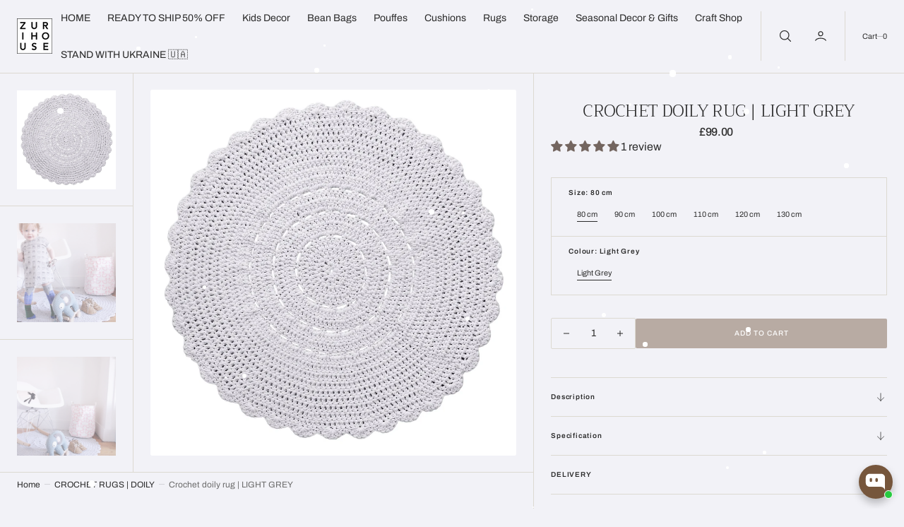

--- FILE ---
content_type: text/html; charset=utf-8
request_url: https://zurihouse.com/collections/kids-rugs/products/crocheted-cotton-doily-rug-light-grey
body_size: 67410
content:
<!doctype html>
<html
	class="no-js"
	data-scheme="light"
	lang="en"
	dir="ltr"
>
	<head>
  





   <link rel="amphtml" href="https://zurihouse.com/a/s/products/crocheted-cotton-doily-rug-light-grey">



		<meta charset="utf-8">
		<meta http-equiv="X-UA-Compatible" content="IE=edge">
		<meta name="viewport" content="width=device-width,initial-scale=1">
		<meta name="theme-color" content="">
		<link rel="canonical" href="https://zurihouse.com/products/crocheted-cotton-doily-rug-light-grey">
		<link rel="preconnect" href="https://cdn.shopify.com" crossorigin><link
				rel="icon"
				type="image/png"
				href="//zurihouse.com/cdn/shop/files/SHOPIFY_-_CUSTOM_08b42f31-4536-4e08-b4d1-bed5027ce3d8_32x32.png?v=1758981482"
			><link rel="preconnect" href="https://fonts.shopifycdn.com" crossorigin><title>Crochet doily rug | LIGHT GREY</title>

		
			<meta name="description" content="Hand-crocheted doily rugs made from eco-friendly cotton cord. Soft, durable, and beautifully detailed, they bring a cosy, timeless charm to nurseries, bedrooms, and living spaces alike.">
		

		

<meta property="og:site_name" content="Zuri House">
<meta property="og:url" content="https://zurihouse.com/products/crocheted-cotton-doily-rug-light-grey">
<meta property="og:title" content="Crochet doily rug | LIGHT GREY">
<meta property="og:type" content="product">
<meta property="og:description" content="Hand-crocheted doily rugs made from eco-friendly cotton cord. Soft, durable, and beautifully detailed, they bring a cosy, timeless charm to nurseries, bedrooms, and living spaces alike."><meta property="og:image" content="http://zurihouse.com/cdn/shop/products/doily-rug-light-grey-921959.jpg?v=1644342420">
  <meta property="og:image:secure_url" content="https://zurihouse.com/cdn/shop/products/doily-rug-light-grey-921959.jpg?v=1644342420">
  <meta property="og:image:width" content="2048">
  <meta property="og:image:height" content="1365"><meta property="og:price:amount" content="99.00">
  <meta property="og:price:currency" content="GBP"><meta name="twitter:card" content="summary_large_image">
<meta name="twitter:title" content="Crochet doily rug | LIGHT GREY">
<meta name="twitter:description" content="Hand-crocheted doily rugs made from eco-friendly cotton cord. Soft, durable, and beautifully detailed, they bring a cosy, timeless charm to nurseries, bedrooms, and living spaces alike.">


		<script src="//zurihouse.com/cdn/shop/t/14/assets/constants.js?v=57430444635880596041755370873" defer="defer"></script>
		<script src="//zurihouse.com/cdn/shop/t/14/assets/pubsub.js?v=2921868252632587581755370873" defer="defer"></script>
		<script src="//zurihouse.com/cdn/shop/t/14/assets/global.js?v=108144428334616398561755370873" defer="defer"></script><script src="//zurihouse.com/cdn/shop/t/14/assets/quick-add.js?v=41699722524568609461755370873" defer="defer"></script>
			<script src="//zurihouse.com/cdn/shop/t/14/assets/product-form.js?v=102495761108940121331755370873" defer="defer"></script>
		
<script>window.performance && window.performance.mark && window.performance.mark('shopify.content_for_header.start');</script><meta name="google-site-verification" content="bJ6jiDLGortkOtZ91iXEXaR3niyBmQWAuZ8nbgIXuoI">
<meta name="google-site-verification" content="bJ6jiDLGortkOtZ91iXEXaR3niyBmQWAuZ8nbgIXuoI">
<meta id="shopify-digital-wallet" name="shopify-digital-wallet" content="/25459464/digital_wallets/dialog">
<meta name="shopify-checkout-api-token" content="139e6d651110f19840d9915ca12b4235">
<meta id="in-context-paypal-metadata" data-shop-id="25459464" data-venmo-supported="false" data-environment="production" data-locale="en_US" data-paypal-v4="true" data-currency="GBP">
<link rel="alternate" type="application/json+oembed" href="https://zurihouse.com/products/crocheted-cotton-doily-rug-light-grey.oembed">
<script async="async" src="/checkouts/internal/preloads.js?locale=en-GB"></script>
<link rel="preconnect" href="https://shop.app" crossorigin="anonymous">
<script async="async" src="https://shop.app/checkouts/internal/preloads.js?locale=en-GB&shop_id=25459464" crossorigin="anonymous"></script>
<script id="apple-pay-shop-capabilities" type="application/json">{"shopId":25459464,"countryCode":"GB","currencyCode":"GBP","merchantCapabilities":["supports3DS"],"merchantId":"gid:\/\/shopify\/Shop\/25459464","merchantName":"Zuri House","requiredBillingContactFields":["postalAddress","email","phone"],"requiredShippingContactFields":["postalAddress","email","phone"],"shippingType":"shipping","supportedNetworks":["visa","maestro","masterCard","amex","discover","elo"],"total":{"type":"pending","label":"Zuri House","amount":"1.00"},"shopifyPaymentsEnabled":true,"supportsSubscriptions":true}</script>
<script id="shopify-features" type="application/json">{"accessToken":"139e6d651110f19840d9915ca12b4235","betas":["rich-media-storefront-analytics"],"domain":"zurihouse.com","predictiveSearch":true,"shopId":25459464,"locale":"en"}</script>
<script>var Shopify = Shopify || {};
Shopify.shop = "zuri-house.myshopify.com";
Shopify.locale = "en";
Shopify.currency = {"active":"GBP","rate":"1.0"};
Shopify.country = "GB";
Shopify.theme = {"name":"Copy of Nordic (Finalized)","id":180953416053,"schema_name":"Nordic","schema_version":"1.2.2","theme_store_id":2801,"role":"main"};
Shopify.theme.handle = "null";
Shopify.theme.style = {"id":null,"handle":null};
Shopify.cdnHost = "zurihouse.com/cdn";
Shopify.routes = Shopify.routes || {};
Shopify.routes.root = "/";</script>
<script type="module">!function(o){(o.Shopify=o.Shopify||{}).modules=!0}(window);</script>
<script>!function(o){function n(){var o=[];function n(){o.push(Array.prototype.slice.apply(arguments))}return n.q=o,n}var t=o.Shopify=o.Shopify||{};t.loadFeatures=n(),t.autoloadFeatures=n()}(window);</script>
<script>
  window.ShopifyPay = window.ShopifyPay || {};
  window.ShopifyPay.apiHost = "shop.app\/pay";
  window.ShopifyPay.redirectState = null;
</script>
<script id="shop-js-analytics" type="application/json">{"pageType":"product"}</script>
<script defer="defer" async type="module" src="//zurihouse.com/cdn/shopifycloud/shop-js/modules/v2/client.init-shop-cart-sync_BdyHc3Nr.en.esm.js"></script>
<script defer="defer" async type="module" src="//zurihouse.com/cdn/shopifycloud/shop-js/modules/v2/chunk.common_Daul8nwZ.esm.js"></script>
<script type="module">
  await import("//zurihouse.com/cdn/shopifycloud/shop-js/modules/v2/client.init-shop-cart-sync_BdyHc3Nr.en.esm.js");
await import("//zurihouse.com/cdn/shopifycloud/shop-js/modules/v2/chunk.common_Daul8nwZ.esm.js");

  window.Shopify.SignInWithShop?.initShopCartSync?.({"fedCMEnabled":true,"windoidEnabled":true});

</script>
<script defer="defer" async type="module" src="//zurihouse.com/cdn/shopifycloud/shop-js/modules/v2/client.payment-terms_MV4M3zvL.en.esm.js"></script>
<script defer="defer" async type="module" src="//zurihouse.com/cdn/shopifycloud/shop-js/modules/v2/chunk.common_Daul8nwZ.esm.js"></script>
<script defer="defer" async type="module" src="//zurihouse.com/cdn/shopifycloud/shop-js/modules/v2/chunk.modal_CQq8HTM6.esm.js"></script>
<script type="module">
  await import("//zurihouse.com/cdn/shopifycloud/shop-js/modules/v2/client.payment-terms_MV4M3zvL.en.esm.js");
await import("//zurihouse.com/cdn/shopifycloud/shop-js/modules/v2/chunk.common_Daul8nwZ.esm.js");
await import("//zurihouse.com/cdn/shopifycloud/shop-js/modules/v2/chunk.modal_CQq8HTM6.esm.js");

  
</script>
<script>
  window.Shopify = window.Shopify || {};
  if (!window.Shopify.featureAssets) window.Shopify.featureAssets = {};
  window.Shopify.featureAssets['shop-js'] = {"shop-cart-sync":["modules/v2/client.shop-cart-sync_QYOiDySF.en.esm.js","modules/v2/chunk.common_Daul8nwZ.esm.js"],"init-fed-cm":["modules/v2/client.init-fed-cm_DchLp9rc.en.esm.js","modules/v2/chunk.common_Daul8nwZ.esm.js"],"shop-button":["modules/v2/client.shop-button_OV7bAJc5.en.esm.js","modules/v2/chunk.common_Daul8nwZ.esm.js"],"init-windoid":["modules/v2/client.init-windoid_DwxFKQ8e.en.esm.js","modules/v2/chunk.common_Daul8nwZ.esm.js"],"shop-cash-offers":["modules/v2/client.shop-cash-offers_DWtL6Bq3.en.esm.js","modules/v2/chunk.common_Daul8nwZ.esm.js","modules/v2/chunk.modal_CQq8HTM6.esm.js"],"shop-toast-manager":["modules/v2/client.shop-toast-manager_CX9r1SjA.en.esm.js","modules/v2/chunk.common_Daul8nwZ.esm.js"],"init-shop-email-lookup-coordinator":["modules/v2/client.init-shop-email-lookup-coordinator_UhKnw74l.en.esm.js","modules/v2/chunk.common_Daul8nwZ.esm.js"],"pay-button":["modules/v2/client.pay-button_DzxNnLDY.en.esm.js","modules/v2/chunk.common_Daul8nwZ.esm.js"],"avatar":["modules/v2/client.avatar_BTnouDA3.en.esm.js"],"init-shop-cart-sync":["modules/v2/client.init-shop-cart-sync_BdyHc3Nr.en.esm.js","modules/v2/chunk.common_Daul8nwZ.esm.js"],"shop-login-button":["modules/v2/client.shop-login-button_D8B466_1.en.esm.js","modules/v2/chunk.common_Daul8nwZ.esm.js","modules/v2/chunk.modal_CQq8HTM6.esm.js"],"init-customer-accounts-sign-up":["modules/v2/client.init-customer-accounts-sign-up_C8fpPm4i.en.esm.js","modules/v2/client.shop-login-button_D8B466_1.en.esm.js","modules/v2/chunk.common_Daul8nwZ.esm.js","modules/v2/chunk.modal_CQq8HTM6.esm.js"],"init-shop-for-new-customer-accounts":["modules/v2/client.init-shop-for-new-customer-accounts_CVTO0Ztu.en.esm.js","modules/v2/client.shop-login-button_D8B466_1.en.esm.js","modules/v2/chunk.common_Daul8nwZ.esm.js","modules/v2/chunk.modal_CQq8HTM6.esm.js"],"init-customer-accounts":["modules/v2/client.init-customer-accounts_dRgKMfrE.en.esm.js","modules/v2/client.shop-login-button_D8B466_1.en.esm.js","modules/v2/chunk.common_Daul8nwZ.esm.js","modules/v2/chunk.modal_CQq8HTM6.esm.js"],"shop-follow-button":["modules/v2/client.shop-follow-button_CkZpjEct.en.esm.js","modules/v2/chunk.common_Daul8nwZ.esm.js","modules/v2/chunk.modal_CQq8HTM6.esm.js"],"lead-capture":["modules/v2/client.lead-capture_BntHBhfp.en.esm.js","modules/v2/chunk.common_Daul8nwZ.esm.js","modules/v2/chunk.modal_CQq8HTM6.esm.js"],"checkout-modal":["modules/v2/client.checkout-modal_CfxcYbTm.en.esm.js","modules/v2/chunk.common_Daul8nwZ.esm.js","modules/v2/chunk.modal_CQq8HTM6.esm.js"],"shop-login":["modules/v2/client.shop-login_Da4GZ2H6.en.esm.js","modules/v2/chunk.common_Daul8nwZ.esm.js","modules/v2/chunk.modal_CQq8HTM6.esm.js"],"payment-terms":["modules/v2/client.payment-terms_MV4M3zvL.en.esm.js","modules/v2/chunk.common_Daul8nwZ.esm.js","modules/v2/chunk.modal_CQq8HTM6.esm.js"]};
</script>
<script>(function() {
  var isLoaded = false;
  function asyncLoad() {
    if (isLoaded) return;
    isLoaded = true;
    var urls = ["https:\/\/scripttags.justuno.com\/shopify_justuno_25459464_62496.js?shop=zuri-house.myshopify.com","https:\/\/cdn.nfcube.com\/instafeed-dd2e8a77bdac38c9263ea60c74ad86cb.js?shop=zuri-house.myshopify.com","\/\/cdn.shopify.com\/proxy\/5065ff78fd1915b5deddc8860d4c7d1ee22762ccd3d97e31247ab733f06e7e9c\/api.goaffpro.com\/loader.js?shop=zuri-house.myshopify.com\u0026sp-cache-control=cHVibGljLCBtYXgtYWdlPTkwMA","https:\/\/festival.meggnoapps.com\/sfy\/assets\/CAizwzqqumGnnaI\/js\/widget.js?shop=zuri-house.myshopify.com"];
    for (var i = 0; i < urls.length; i++) {
      var s = document.createElement('script');
      s.type = 'text/javascript';
      s.async = true;
      s.src = urls[i];
      var x = document.getElementsByTagName('script')[0];
      x.parentNode.insertBefore(s, x);
    }
  };
  if(window.attachEvent) {
    window.attachEvent('onload', asyncLoad);
  } else {
    window.addEventListener('load', asyncLoad, false);
  }
})();</script>
<script id="__st">var __st={"a":25459464,"offset":0,"reqid":"2728b3e6-906f-48a9-8309-231036d7f6da-1768987021","pageurl":"zurihouse.com\/collections\/kids-rugs\/products\/crocheted-cotton-doily-rug-light-grey","u":"26619a923aec","p":"product","rtyp":"product","rid":407256989733};</script>
<script>window.ShopifyPaypalV4VisibilityTracking = true;</script>
<script id="captcha-bootstrap">!function(){'use strict';const t='contact',e='account',n='new_comment',o=[[t,t],['blogs',n],['comments',n],[t,'customer']],c=[[e,'customer_login'],[e,'guest_login'],[e,'recover_customer_password'],[e,'create_customer']],r=t=>t.map((([t,e])=>`form[action*='/${t}']:not([data-nocaptcha='true']) input[name='form_type'][value='${e}']`)).join(','),a=t=>()=>t?[...document.querySelectorAll(t)].map((t=>t.form)):[];function s(){const t=[...o],e=r(t);return a(e)}const i='password',u='form_key',d=['recaptcha-v3-token','g-recaptcha-response','h-captcha-response',i],f=()=>{try{return window.sessionStorage}catch{return}},m='__shopify_v',_=t=>t.elements[u];function p(t,e,n=!1){try{const o=window.sessionStorage,c=JSON.parse(o.getItem(e)),{data:r}=function(t){const{data:e,action:n}=t;return t[m]||n?{data:e,action:n}:{data:t,action:n}}(c);for(const[e,n]of Object.entries(r))t.elements[e]&&(t.elements[e].value=n);n&&o.removeItem(e)}catch(o){console.error('form repopulation failed',{error:o})}}const l='form_type',E='cptcha';function T(t){t.dataset[E]=!0}const w=window,h=w.document,L='Shopify',v='ce_forms',y='captcha';let A=!1;((t,e)=>{const n=(g='f06e6c50-85a8-45c8-87d0-21a2b65856fe',I='https://cdn.shopify.com/shopifycloud/storefront-forms-hcaptcha/ce_storefront_forms_captcha_hcaptcha.v1.5.2.iife.js',D={infoText:'Protected by hCaptcha',privacyText:'Privacy',termsText:'Terms'},(t,e,n)=>{const o=w[L][v],c=o.bindForm;if(c)return c(t,g,e,D).then(n);var r;o.q.push([[t,g,e,D],n]),r=I,A||(h.body.append(Object.assign(h.createElement('script'),{id:'captcha-provider',async:!0,src:r})),A=!0)});var g,I,D;w[L]=w[L]||{},w[L][v]=w[L][v]||{},w[L][v].q=[],w[L][y]=w[L][y]||{},w[L][y].protect=function(t,e){n(t,void 0,e),T(t)},Object.freeze(w[L][y]),function(t,e,n,w,h,L){const[v,y,A,g]=function(t,e,n){const i=e?o:[],u=t?c:[],d=[...i,...u],f=r(d),m=r(i),_=r(d.filter((([t,e])=>n.includes(e))));return[a(f),a(m),a(_),s()]}(w,h,L),I=t=>{const e=t.target;return e instanceof HTMLFormElement?e:e&&e.form},D=t=>v().includes(t);t.addEventListener('submit',(t=>{const e=I(t);if(!e)return;const n=D(e)&&!e.dataset.hcaptchaBound&&!e.dataset.recaptchaBound,o=_(e),c=g().includes(e)&&(!o||!o.value);(n||c)&&t.preventDefault(),c&&!n&&(function(t){try{if(!f())return;!function(t){const e=f();if(!e)return;const n=_(t);if(!n)return;const o=n.value;o&&e.removeItem(o)}(t);const e=Array.from(Array(32),(()=>Math.random().toString(36)[2])).join('');!function(t,e){_(t)||t.append(Object.assign(document.createElement('input'),{type:'hidden',name:u})),t.elements[u].value=e}(t,e),function(t,e){const n=f();if(!n)return;const o=[...t.querySelectorAll(`input[type='${i}']`)].map((({name:t})=>t)),c=[...d,...o],r={};for(const[a,s]of new FormData(t).entries())c.includes(a)||(r[a]=s);n.setItem(e,JSON.stringify({[m]:1,action:t.action,data:r}))}(t,e)}catch(e){console.error('failed to persist form',e)}}(e),e.submit())}));const S=(t,e)=>{t&&!t.dataset[E]&&(n(t,e.some((e=>e===t))),T(t))};for(const o of['focusin','change'])t.addEventListener(o,(t=>{const e=I(t);D(e)&&S(e,y())}));const B=e.get('form_key'),M=e.get(l),P=B&&M;t.addEventListener('DOMContentLoaded',(()=>{const t=y();if(P)for(const e of t)e.elements[l].value===M&&p(e,B);[...new Set([...A(),...v().filter((t=>'true'===t.dataset.shopifyCaptcha))])].forEach((e=>S(e,t)))}))}(h,new URLSearchParams(w.location.search),n,t,e,['guest_login'])})(!0,!0)}();</script>
<script integrity="sha256-4kQ18oKyAcykRKYeNunJcIwy7WH5gtpwJnB7kiuLZ1E=" data-source-attribution="shopify.loadfeatures" defer="defer" src="//zurihouse.com/cdn/shopifycloud/storefront/assets/storefront/load_feature-a0a9edcb.js" crossorigin="anonymous"></script>
<script crossorigin="anonymous" defer="defer" src="//zurihouse.com/cdn/shopifycloud/storefront/assets/shopify_pay/storefront-65b4c6d7.js?v=20250812"></script>
<script data-source-attribution="shopify.dynamic_checkout.dynamic.init">var Shopify=Shopify||{};Shopify.PaymentButton=Shopify.PaymentButton||{isStorefrontPortableWallets:!0,init:function(){window.Shopify.PaymentButton.init=function(){};var t=document.createElement("script");t.src="https://zurihouse.com/cdn/shopifycloud/portable-wallets/latest/portable-wallets.en.js",t.type="module",document.head.appendChild(t)}};
</script>
<script data-source-attribution="shopify.dynamic_checkout.buyer_consent">
  function portableWalletsHideBuyerConsent(e){var t=document.getElementById("shopify-buyer-consent"),n=document.getElementById("shopify-subscription-policy-button");t&&n&&(t.classList.add("hidden"),t.setAttribute("aria-hidden","true"),n.removeEventListener("click",e))}function portableWalletsShowBuyerConsent(e){var t=document.getElementById("shopify-buyer-consent"),n=document.getElementById("shopify-subscription-policy-button");t&&n&&(t.classList.remove("hidden"),t.removeAttribute("aria-hidden"),n.addEventListener("click",e))}window.Shopify?.PaymentButton&&(window.Shopify.PaymentButton.hideBuyerConsent=portableWalletsHideBuyerConsent,window.Shopify.PaymentButton.showBuyerConsent=portableWalletsShowBuyerConsent);
</script>
<script data-source-attribution="shopify.dynamic_checkout.cart.bootstrap">document.addEventListener("DOMContentLoaded",(function(){function t(){return document.querySelector("shopify-accelerated-checkout-cart, shopify-accelerated-checkout")}if(t())Shopify.PaymentButton.init();else{new MutationObserver((function(e,n){t()&&(Shopify.PaymentButton.init(),n.disconnect())})).observe(document.body,{childList:!0,subtree:!0})}}));
</script>
<script id='scb4127' type='text/javascript' async='' src='https://zurihouse.com/cdn/shopifycloud/privacy-banner/storefront-banner.js'></script><link id="shopify-accelerated-checkout-styles" rel="stylesheet" media="screen" href="https://zurihouse.com/cdn/shopifycloud/portable-wallets/latest/accelerated-checkout-backwards-compat.css" crossorigin="anonymous">
<style id="shopify-accelerated-checkout-cart">
        #shopify-buyer-consent {
  margin-top: 1em;
  display: inline-block;
  width: 100%;
}

#shopify-buyer-consent.hidden {
  display: none;
}

#shopify-subscription-policy-button {
  background: none;
  border: none;
  padding: 0;
  text-decoration: underline;
  font-size: inherit;
  cursor: pointer;
}

#shopify-subscription-policy-button::before {
  box-shadow: none;
}

      </style>
<script id="sections-script" data-sections="main-product,product-recommendations,header,footer" defer="defer" src="//zurihouse.com/cdn/shop/t/14/compiled_assets/scripts.js?v=7930"></script>
<script>window.performance && window.performance.mark && window.performance.mark('shopify.content_for_header.end');</script>

<style data-shopify>
	@font-face {
  font-family: Archivo;
  font-weight: 400;
  font-style: normal;
  font-display: swap;
  src: url("//zurihouse.com/cdn/fonts/archivo/archivo_n4.dc8d917cc69af0a65ae04d01fd8eeab28a3573c9.woff2") format("woff2"),
       url("//zurihouse.com/cdn/fonts/archivo/archivo_n4.bd6b9c34fdb81d7646836be8065ce3c80a2cc984.woff") format("woff");
}

	@font-face {
  font-family: Trirong;
  font-weight: 300;
  font-style: normal;
  font-display: swap;
  src: url("//zurihouse.com/cdn/fonts/trirong/trirong_n3.20e715e45e9574a31fa3f43d52c7c395e835e6b5.woff2") format("woff2"),
       url("//zurihouse.com/cdn/fonts/trirong/trirong_n3.9ba8bc43584d6c50663c6d5a2c45330db835e987.woff") format("woff");
}

	@font-face {
  font-family: Archivo;
  font-weight: 500;
  font-style: normal;
  font-display: swap;
  src: url("//zurihouse.com/cdn/fonts/archivo/archivo_n5.272841b6d6b831864f7fecfa55541752bb399511.woff2") format("woff2"),
       url("//zurihouse.com/cdn/fonts/archivo/archivo_n5.27fb58a71a175084eb68e15500549a69fe15738e.woff") format("woff");
}

	@font-face {
  font-family: Trirong;
  font-weight: 400;
  font-style: normal;
  font-display: swap;
  src: url("//zurihouse.com/cdn/fonts/trirong/trirong_n4.46b40419aaa69bf77077c3108d75dad5a0318d4b.woff2") format("woff2"),
       url("//zurihouse.com/cdn/fonts/trirong/trirong_n4.97753898e63cd7e164ad614681eba2c7fe577190.woff") format("woff");
}

	@font-face {
  font-family: Archivo;
  font-weight: 600;
  font-style: normal;
  font-display: swap;
  src: url("//zurihouse.com/cdn/fonts/archivo/archivo_n6.06ce7cb3e84f9557d04c35761e39e39ea101fb19.woff2") format("woff2"),
       url("//zurihouse.com/cdn/fonts/archivo/archivo_n6.5dd16bc207dfc6d25ca8472d89387d828f610453.woff") format("woff");
}

	@font-face {
  font-family: Archivo;
  font-weight: 600;
  font-style: normal;
  font-display: swap;
  src: url("//zurihouse.com/cdn/fonts/archivo/archivo_n6.06ce7cb3e84f9557d04c35761e39e39ea101fb19.woff2") format("woff2"),
       url("//zurihouse.com/cdn/fonts/archivo/archivo_n6.5dd16bc207dfc6d25ca8472d89387d828f610453.woff") format("woff");
}

	@font-face {
  font-family: Trirong;
  font-weight: 400;
  font-style: normal;
  font-display: swap;
  src: url("//zurihouse.com/cdn/fonts/trirong/trirong_n4.46b40419aaa69bf77077c3108d75dad5a0318d4b.woff2") format("woff2"),
       url("//zurihouse.com/cdn/fonts/trirong/trirong_n4.97753898e63cd7e164ad614681eba2c7fe577190.woff") format("woff");
}

	@font-face {
  font-family: Archivo;
  font-weight: 400;
  font-style: normal;
  font-display: swap;
  src: url("//zurihouse.com/cdn/fonts/archivo/archivo_n4.dc8d917cc69af0a65ae04d01fd8eeab28a3573c9.woff2") format("woff2"),
       url("//zurihouse.com/cdn/fonts/archivo/archivo_n4.bd6b9c34fdb81d7646836be8065ce3c80a2cc984.woff") format("woff");
}

	@font-face {
  font-family: Archivo;
  font-weight: 400;
  font-style: normal;
  font-display: swap;
  src: url("//zurihouse.com/cdn/fonts/archivo/archivo_n4.dc8d917cc69af0a65ae04d01fd8eeab28a3573c9.woff2") format("woff2"),
       url("//zurihouse.com/cdn/fonts/archivo/archivo_n4.bd6b9c34fdb81d7646836be8065ce3c80a2cc984.woff") format("woff");
}

	
	
	@font-face {
  font-family: Archivo;
  font-weight: 300;
  font-style: normal;
  font-display: swap;
  src: url("//zurihouse.com/cdn/fonts/archivo/archivo_n3.e41bf5e25d9efc4add39f7a7e0066e680b0bb437.woff2") format("woff2"),
       url("//zurihouse.com/cdn/fonts/archivo/archivo_n3.97e202b300ff112a37bcdb6c4be2c4363973bc6f.woff") format("woff");
}

	@font-face {
  font-family: Archivo;
  font-weight: 400;
  font-style: normal;
  font-display: swap;
  src: url("//zurihouse.com/cdn/fonts/archivo/archivo_n4.dc8d917cc69af0a65ae04d01fd8eeab28a3573c9.woff2") format("woff2"),
       url("//zurihouse.com/cdn/fonts/archivo/archivo_n4.bd6b9c34fdb81d7646836be8065ce3c80a2cc984.woff") format("woff");
}

	@font-face {
  font-family: Archivo;
  font-weight: 500;
  font-style: normal;
  font-display: swap;
  src: url("//zurihouse.com/cdn/fonts/archivo/archivo_n5.272841b6d6b831864f7fecfa55541752bb399511.woff2") format("woff2"),
       url("//zurihouse.com/cdn/fonts/archivo/archivo_n5.27fb58a71a175084eb68e15500549a69fe15738e.woff") format("woff");
}

	@font-face {
  font-family: Archivo;
  font-weight: 700;
  font-style: normal;
  font-display: swap;
  src: url("//zurihouse.com/cdn/fonts/archivo/archivo_n7.651b020b3543640c100112be6f1c1b8e816c7f13.woff2") format("woff2"),
       url("//zurihouse.com/cdn/fonts/archivo/archivo_n7.7e9106d320e6594976a7dcb57957f3e712e83c96.woff") format("woff");
}

	@font-face {
  font-family: Trirong;
  font-weight: 700;
  font-style: normal;
  font-display: swap;
  src: url("//zurihouse.com/cdn/fonts/trirong/trirong_n7.a33ed6536f9a7c6d7a9d0b52e1e13fd44f544eff.woff2") format("woff2"),
       url("//zurihouse.com/cdn/fonts/trirong/trirong_n7.cdb88d0f8e5c427b393745c8cdeb8bc085cbacff.woff") format("woff");
}

	@font-face {
  font-family: Archivo;
  font-weight: 400;
  font-style: italic;
  font-display: swap;
  src: url("//zurihouse.com/cdn/fonts/archivo/archivo_i4.37d8c4e02dc4f8e8b559f47082eb24a5c48c2908.woff2") format("woff2"),
       url("//zurihouse.com/cdn/fonts/archivo/archivo_i4.839d35d75c605237591e73815270f86ab696602c.woff") format("woff");
}

	@font-face {
  font-family: Trirong;
  font-weight: 300;
  font-style: italic;
  font-display: swap;
  src: url("//zurihouse.com/cdn/fonts/trirong/trirong_i3.311b1f5fed0bf4f4085435395e8cfffc751b3dfb.woff2") format("woff2"),
       url("//zurihouse.com/cdn/fonts/trirong/trirong_i3.ce291a56808badda1858dac61e4ddcc6f8b5383a.woff") format("woff");
}

	@font-face {
  font-family: Archivo;
  font-weight: 700;
  font-style: italic;
  font-display: swap;
  src: url("//zurihouse.com/cdn/fonts/archivo/archivo_i7.3dc798c6f261b8341dd97dd5c78d97d457c63517.woff2") format("woff2"),
       url("//zurihouse.com/cdn/fonts/archivo/archivo_i7.3b65e9d326e7379bd5f15bcb927c5d533d950ff6.woff") format("woff");
}


	
		:root,
		[data-scheme=light] .color-background-1 {
			--color-background: 242,242,247;
--color-background-secondary: 229,229,236;

	--gradient-background: #f2f2f7;

--color-foreground: 43, 43, 43;
--color-foreground-secondary: 107, 107, 107;
--color-foreground-title: 43, 43, 43;
--menu-shadow-color: var(--color-foreground);
--color-button-text: 255, 255, 255;
--color-button-text-hover: 255, 255, 255;
--color-button: 184, 171, 163;
--color-button-hover: 94, 79, 67;

--color-button-secondary: 228, 226, 220;
--color-button-secondary-hover: 228, 226, 220;
--color-button-secondary-text: 184, 171, 163;
--color-button-secondary-text-hover: 115, 101, 95;

--color-button-tertiary-text: 184, 171, 163;
--color-button-tertiary-text-hover: 115, 101, 95;



--color-overlay: 0, 0, 0;
--color-border-input: 242, 242, 247;
--color-border-input-hover: 216, 216, 224;
--color-background-input: 242, 242, 247;
--color-background-input-hover: 216, 216, 224;
--color-border: 220, 217, 209;
--color-accent: 184, 171, 163;

--color-badge-text: 43, 43, 43;
--color-badge-background: 236, 236, 241;
--color-blog-slider-heading-hover : var(--color-button-hover);

--color-badge-sale-background: 248, 244, 236;
--color-badge-sale-text: 43, 43, 43;
--color-badge-soldout-background: 6, 6, 6;
--color-badge-soldout-text: 204, 204, 204;
--color-badge-custom-background: 253, 253, 253;
--color-badge-custom-text: 6, 6, 6;
		}
		@media (prefers-color-scheme: light) {
			:root,
			[data-scheme=auto] .color-background-1 {
				--color-background: 242,242,247;
--color-background-secondary: 229,229,236;

	--gradient-background: #f2f2f7;

--color-foreground: 43, 43, 43;
--color-foreground-secondary: 107, 107, 107;
--color-foreground-title: 43, 43, 43;
--menu-shadow-color: var(--color-foreground);
--color-button-text: 255, 255, 255;
--color-button-text-hover: 255, 255, 255;
--color-button: 184, 171, 163;
--color-button-hover: 94, 79, 67;

--color-button-secondary: 228, 226, 220;
--color-button-secondary-hover: 228, 226, 220;
--color-button-secondary-text: 184, 171, 163;
--color-button-secondary-text-hover: 115, 101, 95;

--color-button-tertiary-text: 184, 171, 163;
--color-button-tertiary-text-hover: 115, 101, 95;



--color-overlay: 0, 0, 0;
--color-border-input: 242, 242, 247;
--color-border-input-hover: 216, 216, 224;
--color-background-input: 242, 242, 247;
--color-background-input-hover: 216, 216, 224;
--color-border: 220, 217, 209;
--color-accent: 184, 171, 163;

--color-badge-text: 43, 43, 43;
--color-badge-background: 236, 236, 241;
--color-blog-slider-heading-hover : var(--color-button-hover);

--color-badge-sale-background: 248, 244, 236;
--color-badge-sale-text: 43, 43, 43;
--color-badge-soldout-background: 6, 6, 6;
--color-badge-soldout-text: 204, 204, 204;
--color-badge-custom-background: 253, 253, 253;
--color-badge-custom-text: 6, 6, 6;
			}
		}
		[data-scheme=dark],
			.color-inverse,
		[data-scheme=dark] .color-background-1 {
			
	--color-background: 30, 30, 30;
	--color-background-secondary: 16, 16, 16;
	--color-border-input: 44, 44, 44;
	--color-border-input-hover: 48, 48, 48;
	--color-background-input: 44, 44, 44;
	--color-background-input-hover: 48, 48, 48;


	--gradient-background: rgb(var(--color-background));

--color-blog-slider-heading-hover: 203, 211, 218;
--color-overlay: 31, 31, 31;
--color-foreground: 255, 255, 255;
--color-foreground-secondary: 255, 255, 255;
--color-foreground-title: 255, 255, 255;
--color-border: 53, 53, 53;
--color-link: 229, 229, 229;
--alpha-link: 0.5;
--color-button: 10, 10, 10;
--color-button-hover: 15, 15, 15;
--color-button-text: 255, 255, 255;
--color-button-text-hover: 255, 255, 255;
--color-button-secondary: 60, 60, 60;
--color-button-secondary-hover: 65, 65, 65;
--color-button-secondary-text: 255, 255, 255;
--color-button-secondary-text-hover: 255, 255, 255;
--color-button-tertiary: 15, 15, 15;
--color-button-tertiary-hover: 20, 20, 20;
--color-button-tertiary-text: 255, 255, 255;
--color-button-tertiary-text-hover: 255, 255, 255;
--alpha-button-background: 1;
--alpha-button-border: 1;
--color-social: 255, 255, 255;
--color-placeholder-input: 255, 255, 255;
--color-card-price-new: 229, 229, 229;
--color-card-price-old: 169, 169, 169;
--color-error-background: 0, 0, 0;
--color-title-text: 255, 255, 255;
--color-accent : 180, 180, 180;
--menu-shadow-color: 0,0,0;
--menu-shadow-alpha: 0.3;
--swiper-navigation-color: rgb(var(--color-foreground));
--swiper-pagination-color : rgb(var(--color-foreground));
		}
		@media (prefers-color-scheme: dark) {
			[data-scheme=auto],
			[data-scheme=auto] .color-background-1 {
				
	--color-background: 30, 30, 30;
	--color-background-secondary: 16, 16, 16;
	--color-border-input: 44, 44, 44;
	--color-border-input-hover: 48, 48, 48;
	--color-background-input: 44, 44, 44;
	--color-background-input-hover: 48, 48, 48;


	--gradient-background: rgb(var(--color-background));

--color-blog-slider-heading-hover: 203, 211, 218;
--color-overlay: 31, 31, 31;
--color-foreground: 255, 255, 255;
--color-foreground-secondary: 255, 255, 255;
--color-foreground-title: 255, 255, 255;
--color-border: 53, 53, 53;
--color-link: 229, 229, 229;
--alpha-link: 0.5;
--color-button: 10, 10, 10;
--color-button-hover: 15, 15, 15;
--color-button-text: 255, 255, 255;
--color-button-text-hover: 255, 255, 255;
--color-button-secondary: 60, 60, 60;
--color-button-secondary-hover: 65, 65, 65;
--color-button-secondary-text: 255, 255, 255;
--color-button-secondary-text-hover: 255, 255, 255;
--color-button-tertiary: 15, 15, 15;
--color-button-tertiary-hover: 20, 20, 20;
--color-button-tertiary-text: 255, 255, 255;
--color-button-tertiary-text-hover: 255, 255, 255;
--alpha-button-background: 1;
--alpha-button-border: 1;
--color-social: 255, 255, 255;
--color-placeholder-input: 255, 255, 255;
--color-card-price-new: 229, 229, 229;
--color-card-price-old: 169, 169, 169;
--color-error-background: 0, 0, 0;
--color-title-text: 255, 255, 255;
--color-accent : 180, 180, 180;
--menu-shadow-color: 0,0,0;
--menu-shadow-alpha: 0.3;
--swiper-navigation-color: rgb(var(--color-foreground));
--swiper-pagination-color : rgb(var(--color-foreground));
			}
		}

	
		
		[data-scheme=light] .color-background-2 {
			--color-background: 0,0,0;
--color-background-secondary: 0,0,0;

	--gradient-background: #000000;

--color-foreground: 255, 255, 255;
--color-foreground-secondary: 255, 255, 255;
--color-foreground-title: 255, 255, 255;
--menu-shadow-color: var(--color-foreground);
--color-button-text: 255, 255, 255;
--color-button-text-hover: 255, 255, 255;
--color-button: 116, 99, 85;
--color-button-hover: 43, 43, 43;

--color-button-secondary: 235, 230, 215;
--color-button-secondary-hover: 255, 255, 255;
--color-button-secondary-text: 116, 99, 85;
--color-button-secondary-text-hover: 116, 99, 85;

--color-button-tertiary-text: 255, 255, 255;
--color-button-tertiary-text-hover: 244, 244, 244;



--color-overlay: 0, 0, 0;
--color-border-input: 255, 255, 255;
--color-border-input-hover: 255, 255, 255;
--color-background-input: 255, 255, 255;
--color-background-input-hover: 251, 251, 251;
--color-border: 226, 221, 208;
--color-accent: 17, 50, 75;

--color-badge-text: 14, 40, 60;
--color-badge-background: 242, 244, 244;
--color-blog-slider-heading-hover : var(--color-button-hover);

--color-badge-sale-background: 248, 244, 236;
--color-badge-sale-text: 43, 43, 43;
--color-badge-soldout-background: 6, 6, 6;
--color-badge-soldout-text: 204, 204, 204;
--color-badge-custom-background: 253, 253, 253;
--color-badge-custom-text: 6, 6, 6;
		}
		@media (prefers-color-scheme: light) {
			
			[data-scheme=auto] .color-background-2 {
				--color-background: 0,0,0;
--color-background-secondary: 0,0,0;

	--gradient-background: #000000;

--color-foreground: 255, 255, 255;
--color-foreground-secondary: 255, 255, 255;
--color-foreground-title: 255, 255, 255;
--menu-shadow-color: var(--color-foreground);
--color-button-text: 255, 255, 255;
--color-button-text-hover: 255, 255, 255;
--color-button: 116, 99, 85;
--color-button-hover: 43, 43, 43;

--color-button-secondary: 235, 230, 215;
--color-button-secondary-hover: 255, 255, 255;
--color-button-secondary-text: 116, 99, 85;
--color-button-secondary-text-hover: 116, 99, 85;

--color-button-tertiary-text: 255, 255, 255;
--color-button-tertiary-text-hover: 244, 244, 244;



--color-overlay: 0, 0, 0;
--color-border-input: 255, 255, 255;
--color-border-input-hover: 255, 255, 255;
--color-background-input: 255, 255, 255;
--color-background-input-hover: 251, 251, 251;
--color-border: 226, 221, 208;
--color-accent: 17, 50, 75;

--color-badge-text: 14, 40, 60;
--color-badge-background: 242, 244, 244;
--color-blog-slider-heading-hover : var(--color-button-hover);

--color-badge-sale-background: 248, 244, 236;
--color-badge-sale-text: 43, 43, 43;
--color-badge-soldout-background: 6, 6, 6;
--color-badge-soldout-text: 204, 204, 204;
--color-badge-custom-background: 253, 253, 253;
--color-badge-custom-text: 6, 6, 6;
			}
		}
		
		[data-scheme=dark] .color-background-2 {
			
--color-background: 44, 44, 44;
--color-background-secondary: 31, 31, 31;
--color-border-input: 35, 35, 35;
--color-border-input-hover: 37, 37, 37;
--color-background-input: 35, 35, 35;
--color-background-input-hover:  37, 37, 37;


	--gradient-background: rgb(var(--color-background));

--color-blog-slider-heading-hover: 203, 211, 218;
--color-overlay: 31, 31, 31;
--color-foreground: 255, 255, 255;
--color-foreground-secondary: 255, 255, 255;
--color-foreground-title: 255, 255, 255;
--color-border: 53, 53, 53;
--color-link: 229, 229, 229;
--alpha-link: 0.5;
--color-button: 10, 10, 10;
--color-button-hover: 15, 15, 15;
--color-button-text: 255, 255, 255;
--color-button-text-hover: 255, 255, 255;
--color-button-secondary: 60, 60, 60;
--color-button-secondary-hover: 65, 65, 65;
--color-button-secondary-text: 255, 255, 255;
--color-button-secondary-text-hover: 255, 255, 255;
--color-button-tertiary: 15, 15, 15;
--color-button-tertiary-hover: 20, 20, 20;
--color-button-tertiary-text: 255, 255, 255;
--color-button-tertiary-text-hover: 255, 255, 255;
--alpha-button-background: 1;
--alpha-button-border: 1;
--color-social: 255, 255, 255;
--color-placeholder-input: 255, 255, 255;
--color-card-price-new: 229, 229, 229;
--color-card-price-old: 169, 169, 169;
--color-error-background: 0, 0, 0;
--color-title-text: 255, 255, 255;
--color-accent : 180, 180, 180;
--menu-shadow-color: 0,0,0;
--menu-shadow-alpha: 0.3;
--swiper-navigation-color: rgb(var(--color-foreground));
--swiper-pagination-color : rgb(var(--color-foreground));
		}
		@media (prefers-color-scheme: dark) {
			
			[data-scheme=auto] .color-background-2 {
				
--color-background: 44, 44, 44;
--color-background-secondary: 31, 31, 31;
--color-border-input: 35, 35, 35;
--color-border-input-hover: 37, 37, 37;
--color-background-input: 35, 35, 35;
--color-background-input-hover:  37, 37, 37;


	--gradient-background: rgb(var(--color-background));

--color-blog-slider-heading-hover: 203, 211, 218;
--color-overlay: 31, 31, 31;
--color-foreground: 255, 255, 255;
--color-foreground-secondary: 255, 255, 255;
--color-foreground-title: 255, 255, 255;
--color-border: 53, 53, 53;
--color-link: 229, 229, 229;
--alpha-link: 0.5;
--color-button: 10, 10, 10;
--color-button-hover: 15, 15, 15;
--color-button-text: 255, 255, 255;
--color-button-text-hover: 255, 255, 255;
--color-button-secondary: 60, 60, 60;
--color-button-secondary-hover: 65, 65, 65;
--color-button-secondary-text: 255, 255, 255;
--color-button-secondary-text-hover: 255, 255, 255;
--color-button-tertiary: 15, 15, 15;
--color-button-tertiary-hover: 20, 20, 20;
--color-button-tertiary-text: 255, 255, 255;
--color-button-tertiary-text-hover: 255, 255, 255;
--alpha-button-background: 1;
--alpha-button-border: 1;
--color-social: 255, 255, 255;
--color-placeholder-input: 255, 255, 255;
--color-card-price-new: 229, 229, 229;
--color-card-price-old: 169, 169, 169;
--color-error-background: 0, 0, 0;
--color-title-text: 255, 255, 255;
--color-accent : 180, 180, 180;
--menu-shadow-color: 0,0,0;
--menu-shadow-alpha: 0.3;
--swiper-navigation-color: rgb(var(--color-foreground));
--swiper-pagination-color : rgb(var(--color-foreground));
			}
		}

	
		
		[data-scheme=light] .color-background-3 {
			--color-background: 0,0,0;
--color-background-secondary: 0,0,0;

	--gradient-background: #000000;

--color-foreground: 255, 255, 255;
--color-foreground-secondary: 255, 255, 255;
--color-foreground-title: 255, 255, 255;
--menu-shadow-color: var(--color-foreground);
--color-button-text: 255, 255, 255;
--color-button-text-hover: 255, 255, 255;
--color-button: 116, 99, 85;
--color-button-hover: 43, 43, 43;

--color-button-secondary: 229, 229, 236;
--color-button-secondary-hover: 255, 255, 255;
--color-button-secondary-text: 116, 99, 85;
--color-button-secondary-text-hover: 116, 99, 85;

--color-button-tertiary-text: 255, 255, 255;
--color-button-tertiary-text-hover: 244, 244, 244;



--color-overlay: 37, 25, 8;
--color-border-input: 255, 255, 255;
--color-border-input-hover: 255, 255, 255;
--color-background-input: 255, 255, 255;
--color-background-input-hover: 251, 251, 251;
--color-border: 229, 229, 236;
--color-accent: 17, 50, 75;

--color-badge-text: 14, 40, 60;
--color-badge-background: 242, 244, 244;
--color-blog-slider-heading-hover : var(--color-button-hover);

--color-badge-sale-background: 248, 244, 236;
--color-badge-sale-text: 43, 43, 43;
--color-badge-soldout-background: 6, 6, 6;
--color-badge-soldout-text: 204, 204, 204;
--color-badge-custom-background: 253, 253, 253;
--color-badge-custom-text: 6, 6, 6;
		}
		@media (prefers-color-scheme: light) {
			
			[data-scheme=auto] .color-background-3 {
				--color-background: 0,0,0;
--color-background-secondary: 0,0,0;

	--gradient-background: #000000;

--color-foreground: 255, 255, 255;
--color-foreground-secondary: 255, 255, 255;
--color-foreground-title: 255, 255, 255;
--menu-shadow-color: var(--color-foreground);
--color-button-text: 255, 255, 255;
--color-button-text-hover: 255, 255, 255;
--color-button: 116, 99, 85;
--color-button-hover: 43, 43, 43;

--color-button-secondary: 229, 229, 236;
--color-button-secondary-hover: 255, 255, 255;
--color-button-secondary-text: 116, 99, 85;
--color-button-secondary-text-hover: 116, 99, 85;

--color-button-tertiary-text: 255, 255, 255;
--color-button-tertiary-text-hover: 244, 244, 244;



--color-overlay: 37, 25, 8;
--color-border-input: 255, 255, 255;
--color-border-input-hover: 255, 255, 255;
--color-background-input: 255, 255, 255;
--color-background-input-hover: 251, 251, 251;
--color-border: 229, 229, 236;
--color-accent: 17, 50, 75;

--color-badge-text: 14, 40, 60;
--color-badge-background: 242, 244, 244;
--color-blog-slider-heading-hover : var(--color-button-hover);

--color-badge-sale-background: 248, 244, 236;
--color-badge-sale-text: 43, 43, 43;
--color-badge-soldout-background: 6, 6, 6;
--color-badge-soldout-text: 204, 204, 204;
--color-badge-custom-background: 253, 253, 253;
--color-badge-custom-text: 6, 6, 6;
			}
		}
		
		[data-scheme=dark] .color-background-3 {
			
--color-background: 44, 44, 44;
--color-background-secondary: 31, 31, 31;
--color-border-input: 35, 35, 35;
--color-border-input-hover: 37, 37, 37;
--color-background-input: 35, 35, 35;
--color-background-input-hover:  37, 37, 37;


	--gradient-background: rgb(var(--color-background));

--color-blog-slider-heading-hover: 203, 211, 218;
--color-overlay: 31, 31, 31;
--color-foreground: 255, 255, 255;
--color-foreground-secondary: 255, 255, 255;
--color-foreground-title: 255, 255, 255;
--color-border: 53, 53, 53;
--color-link: 229, 229, 229;
--alpha-link: 0.5;
--color-button: 10, 10, 10;
--color-button-hover: 15, 15, 15;
--color-button-text: 255, 255, 255;
--color-button-text-hover: 255, 255, 255;
--color-button-secondary: 60, 60, 60;
--color-button-secondary-hover: 65, 65, 65;
--color-button-secondary-text: 255, 255, 255;
--color-button-secondary-text-hover: 255, 255, 255;
--color-button-tertiary: 15, 15, 15;
--color-button-tertiary-hover: 20, 20, 20;
--color-button-tertiary-text: 255, 255, 255;
--color-button-tertiary-text-hover: 255, 255, 255;
--alpha-button-background: 1;
--alpha-button-border: 1;
--color-social: 255, 255, 255;
--color-placeholder-input: 255, 255, 255;
--color-card-price-new: 229, 229, 229;
--color-card-price-old: 169, 169, 169;
--color-error-background: 0, 0, 0;
--color-title-text: 255, 255, 255;
--color-accent : 180, 180, 180;
--menu-shadow-color: 0,0,0;
--menu-shadow-alpha: 0.3;
--swiper-navigation-color: rgb(var(--color-foreground));
--swiper-pagination-color : rgb(var(--color-foreground));
		}
		@media (prefers-color-scheme: dark) {
			
			[data-scheme=auto] .color-background-3 {
				
--color-background: 44, 44, 44;
--color-background-secondary: 31, 31, 31;
--color-border-input: 35, 35, 35;
--color-border-input-hover: 37, 37, 37;
--color-background-input: 35, 35, 35;
--color-background-input-hover:  37, 37, 37;


	--gradient-background: rgb(var(--color-background));

--color-blog-slider-heading-hover: 203, 211, 218;
--color-overlay: 31, 31, 31;
--color-foreground: 255, 255, 255;
--color-foreground-secondary: 255, 255, 255;
--color-foreground-title: 255, 255, 255;
--color-border: 53, 53, 53;
--color-link: 229, 229, 229;
--alpha-link: 0.5;
--color-button: 10, 10, 10;
--color-button-hover: 15, 15, 15;
--color-button-text: 255, 255, 255;
--color-button-text-hover: 255, 255, 255;
--color-button-secondary: 60, 60, 60;
--color-button-secondary-hover: 65, 65, 65;
--color-button-secondary-text: 255, 255, 255;
--color-button-secondary-text-hover: 255, 255, 255;
--color-button-tertiary: 15, 15, 15;
--color-button-tertiary-hover: 20, 20, 20;
--color-button-tertiary-text: 255, 255, 255;
--color-button-tertiary-text-hover: 255, 255, 255;
--alpha-button-background: 1;
--alpha-button-border: 1;
--color-social: 255, 255, 255;
--color-placeholder-input: 255, 255, 255;
--color-card-price-new: 229, 229, 229;
--color-card-price-old: 169, 169, 169;
--color-error-background: 0, 0, 0;
--color-title-text: 255, 255, 255;
--color-accent : 180, 180, 180;
--menu-shadow-color: 0,0,0;
--menu-shadow-alpha: 0.3;
--swiper-navigation-color: rgb(var(--color-foreground));
--swiper-pagination-color : rgb(var(--color-foreground));
			}
		}

	
		
		[data-scheme=light] .color-scheme-13f4ac5a-41ae-44a5-a3d2-375e6b1ebe73 {
			--color-background: 248,244,236;
--color-background-secondary: 248,244,236;

	--gradient-background: #f8f4ec;

--color-foreground: 0, 0, 0;
--color-foreground-secondary: 77, 77, 77;
--color-foreground-title: 0, 0, 0;
--menu-shadow-color: var(--color-foreground);
--color-button-text: 255, 255, 255;
--color-button-text-hover: 255, 255, 255;
--color-button: 204, 204, 204;
--color-button-hover: 204, 204, 204;

--color-button-secondary: 246, 246, 246;
--color-button-secondary-hover: 248, 248, 248;
--color-button-secondary-text: 0, 0, 0;
--color-button-secondary-text-hover: 0, 0, 0;

--color-button-tertiary-text: 0, 0, 0;
--color-button-tertiary-text-hover: 40, 40, 40;



--color-overlay: 0, 0, 0;
--color-border-input: 247, 247, 247;
--color-border-input-hover: 244, 244, 244;
--color-background-input: 247, 247, 247;
--color-background-input-hover: 244, 244, 244;
--color-border: 231, 230, 229;
--color-accent: 0, 0, 0;

--color-badge-text: 255, 255, 255;
--color-badge-background: 0, 0, 0;
--color-blog-slider-heading-hover : var(--color-button-hover);

--color-badge-sale-background: 248, 244, 236;
--color-badge-sale-text: 43, 43, 43;
--color-badge-soldout-background: 6, 6, 6;
--color-badge-soldout-text: 204, 204, 204;
--color-badge-custom-background: 253, 253, 253;
--color-badge-custom-text: 6, 6, 6;
		}
		@media (prefers-color-scheme: light) {
			
			[data-scheme=auto] .color-scheme-13f4ac5a-41ae-44a5-a3d2-375e6b1ebe73 {
				--color-background: 248,244,236;
--color-background-secondary: 248,244,236;

	--gradient-background: #f8f4ec;

--color-foreground: 0, 0, 0;
--color-foreground-secondary: 77, 77, 77;
--color-foreground-title: 0, 0, 0;
--menu-shadow-color: var(--color-foreground);
--color-button-text: 255, 255, 255;
--color-button-text-hover: 255, 255, 255;
--color-button: 204, 204, 204;
--color-button-hover: 204, 204, 204;

--color-button-secondary: 246, 246, 246;
--color-button-secondary-hover: 248, 248, 248;
--color-button-secondary-text: 0, 0, 0;
--color-button-secondary-text-hover: 0, 0, 0;

--color-button-tertiary-text: 0, 0, 0;
--color-button-tertiary-text-hover: 40, 40, 40;



--color-overlay: 0, 0, 0;
--color-border-input: 247, 247, 247;
--color-border-input-hover: 244, 244, 244;
--color-background-input: 247, 247, 247;
--color-background-input-hover: 244, 244, 244;
--color-border: 231, 230, 229;
--color-accent: 0, 0, 0;

--color-badge-text: 255, 255, 255;
--color-badge-background: 0, 0, 0;
--color-blog-slider-heading-hover : var(--color-button-hover);

--color-badge-sale-background: 248, 244, 236;
--color-badge-sale-text: 43, 43, 43;
--color-badge-soldout-background: 6, 6, 6;
--color-badge-soldout-text: 204, 204, 204;
--color-badge-custom-background: 253, 253, 253;
--color-badge-custom-text: 6, 6, 6;
			}
		}
		
		[data-scheme=dark] .color-scheme-13f4ac5a-41ae-44a5-a3d2-375e6b1ebe73 {
			
--color-background: 44, 44, 44;
--color-background-secondary: 31, 31, 31;
--color-border-input: 35, 35, 35;
--color-border-input-hover: 37, 37, 37;
--color-background-input: 35, 35, 35;
--color-background-input-hover:  37, 37, 37;


	--gradient-background: rgb(var(--color-background));

--color-blog-slider-heading-hover: 203, 211, 218;
--color-overlay: 31, 31, 31;
--color-foreground: 255, 255, 255;
--color-foreground-secondary: 255, 255, 255;
--color-foreground-title: 255, 255, 255;
--color-border: 53, 53, 53;
--color-link: 229, 229, 229;
--alpha-link: 0.5;
--color-button: 10, 10, 10;
--color-button-hover: 15, 15, 15;
--color-button-text: 255, 255, 255;
--color-button-text-hover: 255, 255, 255;
--color-button-secondary: 60, 60, 60;
--color-button-secondary-hover: 65, 65, 65;
--color-button-secondary-text: 255, 255, 255;
--color-button-secondary-text-hover: 255, 255, 255;
--color-button-tertiary: 15, 15, 15;
--color-button-tertiary-hover: 20, 20, 20;
--color-button-tertiary-text: 255, 255, 255;
--color-button-tertiary-text-hover: 255, 255, 255;
--alpha-button-background: 1;
--alpha-button-border: 1;
--color-social: 255, 255, 255;
--color-placeholder-input: 255, 255, 255;
--color-card-price-new: 229, 229, 229;
--color-card-price-old: 169, 169, 169;
--color-error-background: 0, 0, 0;
--color-title-text: 255, 255, 255;
--color-accent : 180, 180, 180;
--menu-shadow-color: 0,0,0;
--menu-shadow-alpha: 0.3;
--swiper-navigation-color: rgb(var(--color-foreground));
--swiper-pagination-color : rgb(var(--color-foreground));
		}
		@media (prefers-color-scheme: dark) {
			
			[data-scheme=auto] .color-scheme-13f4ac5a-41ae-44a5-a3d2-375e6b1ebe73 {
				
--color-background: 44, 44, 44;
--color-background-secondary: 31, 31, 31;
--color-border-input: 35, 35, 35;
--color-border-input-hover: 37, 37, 37;
--color-background-input: 35, 35, 35;
--color-background-input-hover:  37, 37, 37;


	--gradient-background: rgb(var(--color-background));

--color-blog-slider-heading-hover: 203, 211, 218;
--color-overlay: 31, 31, 31;
--color-foreground: 255, 255, 255;
--color-foreground-secondary: 255, 255, 255;
--color-foreground-title: 255, 255, 255;
--color-border: 53, 53, 53;
--color-link: 229, 229, 229;
--alpha-link: 0.5;
--color-button: 10, 10, 10;
--color-button-hover: 15, 15, 15;
--color-button-text: 255, 255, 255;
--color-button-text-hover: 255, 255, 255;
--color-button-secondary: 60, 60, 60;
--color-button-secondary-hover: 65, 65, 65;
--color-button-secondary-text: 255, 255, 255;
--color-button-secondary-text-hover: 255, 255, 255;
--color-button-tertiary: 15, 15, 15;
--color-button-tertiary-hover: 20, 20, 20;
--color-button-tertiary-text: 255, 255, 255;
--color-button-tertiary-text-hover: 255, 255, 255;
--alpha-button-background: 1;
--alpha-button-border: 1;
--color-social: 255, 255, 255;
--color-placeholder-input: 255, 255, 255;
--color-card-price-new: 229, 229, 229;
--color-card-price-old: 169, 169, 169;
--color-error-background: 0, 0, 0;
--color-title-text: 255, 255, 255;
--color-accent : 180, 180, 180;
--menu-shadow-color: 0,0,0;
--menu-shadow-alpha: 0.3;
--swiper-navigation-color: rgb(var(--color-foreground));
--swiper-pagination-color : rgb(var(--color-foreground));
			}
		}

	

	body, .color-background-1, .color-background-2, .color-background-3, .color-scheme-13f4ac5a-41ae-44a5-a3d2-375e6b1ebe73 {
		color: rgba(var(--color-foreground));
		background-color: rgb(var(--color-background));
	}

	:root {
		--announcement-height: 0px;
		--header-height: 0px;
		--breadcrumbs-height: 0px;

		--spaced-section: 5rem;

		--font-body-family: Archivo, sans-serif;
		--font-body-style: normal;
		--font-body-weight: 400;

		--font-body-scale: 1.6;
		--font-body-scale-xs: 1.2;
		--font-body-scale-s: 1.4;
		--font-body-scale-l: 2.0;
		--font-body-letter-spacing: 0em;
		--font-body-line-height: 1.4;

		--font-heading-family: Trirong, serif;
		--font-heading-style: normal;
		--font-heading-weight: 300;
		--font-heading-letter-spacing: -0.3em;
		--font-heading-line-height: 1.2;
		--font-heading-text-transform: uppercase;

		--font-subtitle-family: Archivo, sans-serif;
		--font-subtitle-style: normal;
		--font-subtitle-weight: 600;
		--font-subtitle-text-transform: none;
		--font-subtitle-scale: 1.0;
		--font-subtitle-letter-spacing: 0.8em;

		--font-heading-h1-scale: 1.0;
		--font-heading-h2-scale: 1.0;
		--font-heading-h3-scale: 1.0;
		--font-heading-h4-scale: 1.0;
		--font-heading-h5-scale: 1.0;
		--font-heading-h6-scale: 1.0;

		--font-heading-card-family: Archivo, sans-serif;
		--font-heading-card-style: normal;
		--font-heading-card-weight: 600;
		--font-text-card-family: Archivo, sans-serif;
		--font-text-card-style: normal;
		--font-text-card-weight: 500;
		
		--font-card-text-transform: none;
		--font-heading-card-scale: 1.0;
		--font-text-card-scale: 1.0;

		--font-button-family: Archivo, sans-serif;
		--font-button-style: normal;
		--font-button-weight: 500;
		--font-button-text-transform: uppercase;

		--font-button-family: Archivo, sans-serif;
		--font-button-style: normal;
		--font-button-weight: 500;
		--font-button-text-transform: uppercase;
		--font-button-scale: 1.0;
		--font-button-letter-spacing: 1em;
		
		--font-badge-family: Trirong, serif;
		--font-badge-style: normal;
		--font-badge-weight: 400;
		--font-badge-text-transform: uppercase;
		--font-badge-scale: 1.2;
		--font-badge-letter-spacing: -0.3em;

		--font-header-menu-family: Archivo, sans-serif;
		--font-header-menu-style: normal;
		--font-header-menu-weight: 400;
		--font-header-menu-link-scale: 1.4;
		--font-header-menu-text-transform: capitalize;
		--font-header-menu-letter-spacing: 0em;

		--font-footer-menu-family: Archivo, sans-serif;
		--font-footer-menu-style: normal;
		--font-footer-menu-weight: 400;
		--font-footer-menu-scale: 1.4;
		--font-footer-menu-text-transform: none;
		--font-footer-menu-letter-spacing: 0em;

		--font-popups-heading-family: , ;
		--font-popups-heading-style: ;
		--font-popups-heading-weight: ;
		--font-popups-text-family: , ;
		--font-popups-text-style: ;
		--font-popups-text-weight: ;
		--font-popup-heading-scale: 0.0;
		--font-popup-desc-scale: 0.0;
		--font-popup-text-scale: 0.0;
		--font-notification-heading-scale: 0.0;
		--font-notification-text-scale: 0.0;

		--border-radius-button: 2px;
		--payment-terms-background-color: ;
		--color-card-price-new: , , ;
		--color-card-price-old: , , ;

		--border-radius-media: 2px;
	}

	@media screen and (min-width: 990px) {
		:root {
			--spaced-section: 16rem;
		}
	}
	*,
	*::before,
	*::after {
		box-sizing: inherit;
	}

	html {
		box-sizing: border-box;
		font-size: 10px;
		height: 100%;
	}

	body {
		position: relative;
		display: flex;
		flex-direction: column;
		/*grid-template-rows: auto auto 1fr auto;
		grid-template-columns: 100%;*/
		min-height: 100%;
		margin: 0;
		font-size: 1.6rem;
		line-height: 1.5;
		font-family: var(--font-body-family);
		font-style: var(--font-body-style);
		font-weight: var(--font-body-weight);
		overflow-x: hidden;
	}
	@media screen and (min-width: 750px) {
		body {	
			font-size: calc(var(--font-body-scale) * 1rem);
		}
	}
	.shopify-section-group-footer-group {
		margin-top: auto;
	}
</style>

		
		<link href="//zurihouse.com/cdn/shop/t/14/assets/swiper-bundle.min.css?v=67104566617031410831755370873" rel="stylesheet" type="text/css" media="all" />
		<link href="//zurihouse.com/cdn/shop/t/14/assets/base.css?v=44930887722955591981755370873" rel="stylesheet" type="text/css" media="all" />
<link
				rel="stylesheet"
				href="//zurihouse.com/cdn/shop/t/14/assets/component-predictive-search.css?v=146754657363417806971755370873"
				media="print"
				onload="this.media='all'"
			><link
				rel="preload"
				as="font"
				href="//zurihouse.com/cdn/fonts/archivo/archivo_n4.dc8d917cc69af0a65ae04d01fd8eeab28a3573c9.woff2"
				type="font/woff2"
				crossorigin
			><link
				rel="preload"
				as="font"
				href="//zurihouse.com/cdn/fonts/trirong/trirong_n3.20e715e45e9574a31fa3f43d52c7c395e835e6b5.woff2"
				type="font/woff2"
				crossorigin
			><script>
			document.documentElement.className =
				document.documentElement.className.replace('no-js', 'js');
			if (Shopify.designMode) {
				document.documentElement.classList.add('shopify-design-mode');
			}
		</script>

		<script src="//zurihouse.com/cdn/shop/t/14/assets/jquery-3.6.0.js?v=32573363768646652941755370873" defer="defer"></script>
		<script
			src="//zurihouse.com/cdn/shop/t/14/assets/swiper-bundle.min.js?v=59665753948720967221755370873"
			defer="defer"
		></script>
		<script src="//zurihouse.com/cdn/shop/t/14/assets/gsap.min.js?v=72623920377642660981755370873" defer="defer"></script>
		<script
			src="//zurihouse.com/cdn/shop/t/14/assets/ScrollTrigger.min.js?v=172410024157382806541755370873"
			defer="defer"
		></script><script src="//zurihouse.com/cdn/shop/t/14/assets/search-modal.js?v=141145127709078679421755370873" defer="defer"></script><script src="//zurihouse.com/cdn/shop/t/14/assets/popup.js?v=108433122814655278181755370873" defer="defer"></script>
		
		
			<script src="//zurihouse.com/cdn/shop/t/14/assets/product-card.js?v=103201962860410501941755370873" defer="defer"></script>
		

		<script>
			let cscoDarkMode = {};

			(function () {
				const body = document.querySelector('html[data-scheme]');

				cscoDarkMode = {
					init: function (e) {
						this.initMode(e);
						window
							.matchMedia('(prefers-color-scheme: dark)')
							.addListener((e) => {
								this.initMode(e);
							});

						window.addEventListener('load', () => {
							document.querySelectorAll('.header__toggle-scheme').forEach(el => {
								el.addEventListener('click', (e) => {
									e.preventDefault();
									if ('auto' === body.getAttribute('data-scheme')) {
										if (
											window.matchMedia('(prefers-color-scheme: dark)').matches
										) {
											cscoDarkMode.changeScheme('light', true);
										} else if (
											window.matchMedia('(prefers-color-scheme: light)').matches
										) {
											cscoDarkMode.changeScheme('dark', true);
										}
									} else {
										if ('dark' === body.getAttribute('data-scheme')) {
											cscoDarkMode.changeScheme('light', true);
										} else {
											cscoDarkMode.changeScheme('dark', true);
										}
									}
								});
							})
						});
					},
					initMode: function (e) {
						let siteScheme = false;
						switch (
							'light' // Field. User’s system preference.
						) {
							case 'dark':
								siteScheme = 'dark';
								break;
							case 'light':
								siteScheme = 'light';
								break;
							case 'system':
								siteScheme = 'auto';
								break;
						}
						if (siteScheme && siteScheme !== body.getAttribute('data-scheme')) {
							this.changeScheme(siteScheme, false);
						}
					},
					changeScheme: function (siteScheme, cookie) {
						body.classList.add('scheme-toggled');
						body.setAttribute('data-scheme', siteScheme);
						if (cookie) {
							localStorage.setItem('_color_schema', siteScheme);
						}
						setTimeout(() => {
							body.classList.remove('scheme-toggled');
						}, 100);
					},
				};
			})();

			cscoDarkMode.init();

			document.addEventListener('shopify:section:load', function () {
				setTimeout(() => {
					cscoDarkMode.init();
				}, 100);
			});
		</script>
	<!-- BEGIN app block: shopify://apps/judge-me-reviews/blocks/judgeme_core/61ccd3b1-a9f2-4160-9fe9-4fec8413e5d8 --><!-- Start of Judge.me Core -->






<link rel="dns-prefetch" href="https://cdnwidget.judge.me">
<link rel="dns-prefetch" href="https://cdn.judge.me">
<link rel="dns-prefetch" href="https://cdn1.judge.me">
<link rel="dns-prefetch" href="https://api.judge.me">

<script data-cfasync='false' class='jdgm-settings-script'>window.jdgmSettings={"pagination":5,"disable_web_reviews":true,"badge_no_review_text":"No reviews","badge_n_reviews_text":"{{ n }} review/reviews","badge_star_color":"#73655F","hide_badge_preview_if_no_reviews":true,"badge_hide_text":false,"enforce_center_preview_badge":false,"widget_title":"Customer Reviews","widget_open_form_text":"Write a review","widget_close_form_text":"Cancel review","widget_refresh_page_text":"Refresh page","widget_summary_text":"Based on {{ number_of_reviews }} review/reviews","widget_no_review_text":"Be the first to write a review","widget_name_field_text":"Display name","widget_verified_name_field_text":"Verified Name (public)","widget_name_placeholder_text":"Display name","widget_required_field_error_text":"This field is required.","widget_email_field_text":"Email address","widget_verified_email_field_text":"Verified Email (private, can not be edited)","widget_email_placeholder_text":"Your email address","widget_email_field_error_text":"Please enter a valid email address.","widget_rating_field_text":"Rating","widget_review_title_field_text":"Review Title","widget_review_title_placeholder_text":"Give your review a title","widget_review_body_field_text":"Review content","widget_review_body_placeholder_text":"Start writing here...","widget_pictures_field_text":"Picture/Video (optional)","widget_submit_review_text":"Submit Review","widget_submit_verified_review_text":"Submit Verified Review","widget_submit_success_msg_with_auto_publish":"Thank you! Please refresh the page in a few moments to see your review. You can remove or edit your review by logging into \u003ca href='https://judge.me/login' target='_blank' rel='nofollow noopener'\u003eJudge.me\u003c/a\u003e","widget_submit_success_msg_no_auto_publish":"Thank you! Your review will be published as soon as it is approved by the shop admin. You can remove or edit your review by logging into \u003ca href='https://judge.me/login' target='_blank' rel='nofollow noopener'\u003eJudge.me\u003c/a\u003e","widget_show_default_reviews_out_of_total_text":"Showing {{ n_reviews_shown }} out of {{ n_reviews }} reviews.","widget_show_all_link_text":"Show all","widget_show_less_link_text":"Show less","widget_author_said_text":"{{ reviewer_name }} said:","widget_days_text":"{{ n }} days ago","widget_weeks_text":"{{ n }} week/weeks ago","widget_months_text":"{{ n }} month/months ago","widget_years_text":"{{ n }} year/years ago","widget_yesterday_text":"Yesterday","widget_today_text":"Today","widget_replied_text":"\u003e\u003e {{ shop_name }} replied:","widget_read_more_text":"Read more","widget_reviewer_name_as_initial":"","widget_rating_filter_color":"#fbcd0a","widget_rating_filter_see_all_text":"See all reviews","widget_sorting_most_recent_text":"Most Recent","widget_sorting_highest_rating_text":"Highest Rating","widget_sorting_lowest_rating_text":"Lowest Rating","widget_sorting_with_pictures_text":"Only Pictures","widget_sorting_most_helpful_text":"Most Helpful","widget_open_question_form_text":"Ask a question","widget_reviews_subtab_text":"Reviews","widget_questions_subtab_text":"Questions","widget_question_label_text":"Question","widget_answer_label_text":"Answer","widget_question_placeholder_text":"Write your question here","widget_submit_question_text":"Submit Question","widget_question_submit_success_text":"Thank you for your question! We will notify you once it gets answered.","widget_star_color":"#000000","verified_badge_text":"Verified","verified_badge_bg_color":"","verified_badge_text_color":"","verified_badge_placement":"left-of-reviewer-name","widget_review_max_height":"","widget_hide_border":false,"widget_social_share":false,"widget_thumb":false,"widget_review_location_show":false,"widget_location_format":"","all_reviews_include_out_of_store_products":true,"all_reviews_out_of_store_text":"(out of store)","all_reviews_pagination":100,"all_reviews_product_name_prefix_text":"about","enable_review_pictures":false,"enable_question_anwser":false,"widget_theme":"default","review_date_format":"dd/mm/yyyy","default_sort_method":"most-recent","widget_product_reviews_subtab_text":"Product Reviews","widget_shop_reviews_subtab_text":"Shop Reviews","widget_other_products_reviews_text":"Reviews for other products","widget_store_reviews_subtab_text":"Store reviews","widget_no_store_reviews_text":"This store hasn't received any reviews yet","widget_web_restriction_product_reviews_text":"This product hasn't received any reviews yet","widget_no_items_text":"No items found","widget_show_more_text":"Show more","widget_write_a_store_review_text":"Write a Store Review","widget_other_languages_heading":"Reviews in Other Languages","widget_translate_review_text":"Translate review to {{ language }}","widget_translating_review_text":"Translating...","widget_show_original_translation_text":"Show original ({{ language }})","widget_translate_review_failed_text":"Review couldn't be translated.","widget_translate_review_retry_text":"Retry","widget_translate_review_try_again_later_text":"Try again later","show_product_url_for_grouped_product":false,"widget_sorting_pictures_first_text":"Pictures First","show_pictures_on_all_rev_page_mobile":false,"show_pictures_on_all_rev_page_desktop":false,"floating_tab_hide_mobile_install_preference":false,"floating_tab_button_name":"★ Reviews","floating_tab_title":"Let customers speak for us","floating_tab_button_color":"","floating_tab_button_background_color":"","floating_tab_url":"","floating_tab_url_enabled":false,"floating_tab_tab_style":"text","all_reviews_text_badge_text":"Customers rate us {{ shop.metafields.judgeme.all_reviews_rating | round: 1 }}/5 based on {{ shop.metafields.judgeme.all_reviews_count }} reviews.","all_reviews_text_badge_text_branded_style":"{{ shop.metafields.judgeme.all_reviews_rating | round: 1 }} out of 5 stars based on {{ shop.metafields.judgeme.all_reviews_count }} reviews","is_all_reviews_text_badge_a_link":false,"show_stars_for_all_reviews_text_badge":false,"all_reviews_text_badge_url":"","all_reviews_text_style":"text","all_reviews_text_color_style":"judgeme_brand_color","all_reviews_text_color":"#108474","all_reviews_text_show_jm_brand":true,"featured_carousel_show_header":true,"featured_carousel_title":"What You Say","testimonials_carousel_title":"Customers are saying","videos_carousel_title":"Real customer stories","cards_carousel_title":"Customers are saying","featured_carousel_count_text":"from {{ n }} reviews","featured_carousel_add_link_to_all_reviews_page":false,"featured_carousel_url":"","featured_carousel_show_images":true,"featured_carousel_autoslide_interval":7,"featured_carousel_arrows_on_the_sides":true,"featured_carousel_height":250,"featured_carousel_width":80,"featured_carousel_image_size":0,"featured_carousel_image_height":250,"featured_carousel_arrow_color":"#eeeeee","verified_count_badge_style":"vintage","verified_count_badge_orientation":"horizontal","verified_count_badge_color_style":"judgeme_brand_color","verified_count_badge_color":"#108474","is_verified_count_badge_a_link":false,"verified_count_badge_url":"","verified_count_badge_show_jm_brand":true,"widget_rating_preset_default":5,"widget_first_sub_tab":"product-reviews","widget_show_histogram":true,"widget_histogram_use_custom_color":false,"widget_pagination_use_custom_color":false,"widget_star_use_custom_color":true,"widget_verified_badge_use_custom_color":false,"widget_write_review_use_custom_color":false,"picture_reminder_submit_button":"Upload Pictures","enable_review_videos":false,"mute_video_by_default":false,"widget_sorting_videos_first_text":"Videos First","widget_review_pending_text":"Pending","featured_carousel_items_for_large_screen":3,"social_share_options_order":"Facebook,Twitter","remove_microdata_snippet":true,"disable_json_ld":false,"enable_json_ld_products":false,"preview_badge_show_question_text":false,"preview_badge_no_question_text":"No questions","preview_badge_n_question_text":"{{ number_of_questions }} question/questions","qa_badge_show_icon":false,"qa_badge_position":"same-row","remove_judgeme_branding":false,"widget_add_search_bar":false,"widget_search_bar_placeholder":"Search","widget_sorting_verified_only_text":"Verified only","featured_carousel_theme":"compact","featured_carousel_show_rating":true,"featured_carousel_show_title":true,"featured_carousel_show_body":true,"featured_carousel_show_date":false,"featured_carousel_show_reviewer":true,"featured_carousel_show_product":false,"featured_carousel_header_background_color":"#108474","featured_carousel_header_text_color":"#ffffff","featured_carousel_name_product_separator":"reviewed","featured_carousel_full_star_background":"#108474","featured_carousel_empty_star_background":"#dadada","featured_carousel_vertical_theme_background":"#f9fafb","featured_carousel_verified_badge_enable":false,"featured_carousel_verified_badge_color":"#108474","featured_carousel_border_style":"round","featured_carousel_review_line_length_limit":3,"featured_carousel_more_reviews_button_text":"Read more reviews","featured_carousel_view_product_button_text":"View product","all_reviews_page_load_reviews_on":"scroll","all_reviews_page_load_more_text":"Load More Reviews","disable_fb_tab_reviews":false,"enable_ajax_cdn_cache":false,"widget_public_name_text":"displayed publicly like","default_reviewer_name":"John Smith","default_reviewer_name_has_non_latin":true,"widget_reviewer_anonymous":"Anonymous","medals_widget_title":"Judge.me Review Medals","medals_widget_background_color":"#f9fafb","medals_widget_position":"footer_all_pages","medals_widget_border_color":"#f9fafb","medals_widget_verified_text_position":"left","medals_widget_use_monochromatic_version":false,"medals_widget_elements_color":"#108474","show_reviewer_avatar":true,"widget_invalid_yt_video_url_error_text":"Not a YouTube video URL","widget_max_length_field_error_text":"Please enter no more than {0} characters.","widget_show_country_flag":false,"widget_show_collected_via_shop_app":true,"widget_verified_by_shop_badge_style":"light","widget_verified_by_shop_text":"Verified by Shop","widget_show_photo_gallery":false,"widget_load_with_code_splitting":true,"widget_ugc_install_preference":false,"widget_ugc_title":"Made by us, Shared by you","widget_ugc_subtitle":"Tag us to see your picture featured in our page","widget_ugc_arrows_color":"#ffffff","widget_ugc_primary_button_text":"Buy Now","widget_ugc_primary_button_background_color":"#108474","widget_ugc_primary_button_text_color":"#ffffff","widget_ugc_primary_button_border_width":"0","widget_ugc_primary_button_border_style":"none","widget_ugc_primary_button_border_color":"#108474","widget_ugc_primary_button_border_radius":"25","widget_ugc_secondary_button_text":"Load More","widget_ugc_secondary_button_background_color":"#ffffff","widget_ugc_secondary_button_text_color":"#108474","widget_ugc_secondary_button_border_width":"2","widget_ugc_secondary_button_border_style":"solid","widget_ugc_secondary_button_border_color":"#108474","widget_ugc_secondary_button_border_radius":"25","widget_ugc_reviews_button_text":"View Reviews","widget_ugc_reviews_button_background_color":"#ffffff","widget_ugc_reviews_button_text_color":"#108474","widget_ugc_reviews_button_border_width":"2","widget_ugc_reviews_button_border_style":"solid","widget_ugc_reviews_button_border_color":"#108474","widget_ugc_reviews_button_border_radius":"25","widget_ugc_reviews_button_link_to":"judgeme-reviews-page","widget_ugc_show_post_date":true,"widget_ugc_max_width":"800","widget_rating_metafield_value_type":true,"widget_primary_color":"#73655F","widget_enable_secondary_color":false,"widget_secondary_color":"#edf5f5","widget_summary_average_rating_text":"{{ average_rating }} out of 5","widget_media_grid_title":"Customer photos \u0026 videos","widget_media_grid_see_more_text":"See more","widget_round_style":false,"widget_show_product_medals":true,"widget_verified_by_judgeme_text":"Verified by Judge.me","widget_show_store_medals":true,"widget_verified_by_judgeme_text_in_store_medals":"Verified by Judge.me","widget_media_field_exceed_quantity_message":"Sorry, we can only accept {{ max_media }} for one review.","widget_media_field_exceed_limit_message":"{{ file_name }} is too large, please select a {{ media_type }} less than {{ size_limit }}MB.","widget_review_submitted_text":"Review Submitted!","widget_question_submitted_text":"Question Submitted!","widget_close_form_text_question":"Cancel","widget_write_your_answer_here_text":"Write your answer here","widget_enabled_branded_link":true,"widget_show_collected_by_judgeme":true,"widget_reviewer_name_color":"","widget_write_review_text_color":"","widget_write_review_bg_color":"","widget_collected_by_judgeme_text":"collected by Judge.me","widget_pagination_type":"standard","widget_load_more_text":"Load More","widget_load_more_color":"#108474","widget_full_review_text":"Full Review","widget_read_more_reviews_text":"Read More Reviews","widget_read_questions_text":"Read Questions","widget_questions_and_answers_text":"Questions \u0026 Answers","widget_verified_by_text":"Verified by","widget_verified_text":"Verified","widget_number_of_reviews_text":"{{ number_of_reviews }} reviews","widget_back_button_text":"Back","widget_next_button_text":"Next","widget_custom_forms_filter_button":"Filters","custom_forms_style":"vertical","widget_show_review_information":false,"how_reviews_are_collected":"How reviews are collected?","widget_show_review_keywords":false,"widget_gdpr_statement":"How we use your data: We'll only contact you about the review you left, and only if necessary. By submitting your review, you agree to Judge.me's \u003ca href='https://judge.me/terms' target='_blank' rel='nofollow noopener'\u003eterms\u003c/a\u003e, \u003ca href='https://judge.me/privacy' target='_blank' rel='nofollow noopener'\u003eprivacy\u003c/a\u003e and \u003ca href='https://judge.me/content-policy' target='_blank' rel='nofollow noopener'\u003econtent\u003c/a\u003e policies.","widget_multilingual_sorting_enabled":false,"widget_translate_review_content_enabled":false,"widget_translate_review_content_method":"manual","popup_widget_review_selection":"automatically_with_pictures","popup_widget_round_border_style":true,"popup_widget_show_title":true,"popup_widget_show_body":true,"popup_widget_show_reviewer":false,"popup_widget_show_product":true,"popup_widget_show_pictures":true,"popup_widget_use_review_picture":true,"popup_widget_show_on_home_page":true,"popup_widget_show_on_product_page":true,"popup_widget_show_on_collection_page":true,"popup_widget_show_on_cart_page":true,"popup_widget_position":"bottom_left","popup_widget_first_review_delay":5,"popup_widget_duration":5,"popup_widget_interval":5,"popup_widget_review_count":5,"popup_widget_hide_on_mobile":true,"review_snippet_widget_round_border_style":true,"review_snippet_widget_card_color":"#FFFFFF","review_snippet_widget_slider_arrows_background_color":"#FFFFFF","review_snippet_widget_slider_arrows_color":"#000000","review_snippet_widget_star_color":"#108474","show_product_variant":false,"all_reviews_product_variant_label_text":"Variant: ","widget_show_verified_branding":false,"widget_ai_summary_title":"Customers say","widget_ai_summary_disclaimer":"AI-powered review summary based on recent customer reviews","widget_show_ai_summary":false,"widget_show_ai_summary_bg":false,"widget_show_review_title_input":true,"redirect_reviewers_invited_via_email":"review_widget","request_store_review_after_product_review":false,"request_review_other_products_in_order":false,"review_form_color_scheme":"default","review_form_corner_style":"square","review_form_star_color":{},"review_form_text_color":"#333333","review_form_background_color":"#ffffff","review_form_field_background_color":"#fafafa","review_form_button_color":{},"review_form_button_text_color":"#ffffff","review_form_modal_overlay_color":"#000000","review_content_screen_title_text":"How would you rate this product?","review_content_introduction_text":"We would love it if you would share a bit about your experience.","store_review_form_title_text":"How would you rate this store?","store_review_form_introduction_text":"We would love it if you would share a bit about your experience.","show_review_guidance_text":true,"one_star_review_guidance_text":"Poor","five_star_review_guidance_text":"Great","customer_information_screen_title_text":"About you","customer_information_introduction_text":"Please tell us more about you.","custom_questions_screen_title_text":"Your experience in more detail","custom_questions_introduction_text":"Here are a few questions to help us understand more about your experience.","review_submitted_screen_title_text":"Thanks for your review!","review_submitted_screen_thank_you_text":"We are processing it and it will appear on the store soon.","review_submitted_screen_email_verification_text":"Please confirm your email by clicking the link we just sent you. This helps us keep reviews authentic.","review_submitted_request_store_review_text":"Would you like to share your experience of shopping with us?","review_submitted_review_other_products_text":"Would you like to review these products?","store_review_screen_title_text":"Would you like to share your experience of shopping with us?","store_review_introduction_text":"We value your feedback and use it to improve. Please share any thoughts or suggestions you have.","reviewer_media_screen_title_picture_text":"Share a picture","reviewer_media_introduction_picture_text":"Upload a photo to support your review.","reviewer_media_screen_title_video_text":"Share a video","reviewer_media_introduction_video_text":"Upload a video to support your review.","reviewer_media_screen_title_picture_or_video_text":"Share a picture or video","reviewer_media_introduction_picture_or_video_text":"Upload a photo or video to support your review.","reviewer_media_youtube_url_text":"Paste your Youtube URL here","advanced_settings_next_step_button_text":"Next","advanced_settings_close_review_button_text":"Close","modal_write_review_flow":false,"write_review_flow_required_text":"Required","write_review_flow_privacy_message_text":"We respect your privacy.","write_review_flow_anonymous_text":"Post review as anonymous","write_review_flow_visibility_text":"This won't be visible to other customers.","write_review_flow_multiple_selection_help_text":"Select as many as you like","write_review_flow_single_selection_help_text":"Select one option","write_review_flow_required_field_error_text":"This field is required","write_review_flow_invalid_email_error_text":"Please enter a valid email address","write_review_flow_max_length_error_text":"Max. {{ max_length }} characters.","write_review_flow_media_upload_text":"\u003cb\u003eClick to upload\u003c/b\u003e or drag and drop","write_review_flow_gdpr_statement":"We'll only contact you about your review if necessary. By submitting your review, you agree to our \u003ca href='https://judge.me/terms' target='_blank' rel='nofollow noopener'\u003eterms and conditions\u003c/a\u003e and \u003ca href='https://judge.me/privacy' target='_blank' rel='nofollow noopener'\u003eprivacy policy\u003c/a\u003e.","rating_only_reviews_enabled":false,"show_negative_reviews_help_screen":false,"new_review_flow_help_screen_rating_threshold":3,"negative_review_resolution_screen_title_text":"Tell us more","negative_review_resolution_text":"Your experience matters to us. If there were issues with your purchase, we're here to help. Feel free to reach out to us, we'd love the opportunity to make things right.","negative_review_resolution_button_text":"Contact us","negative_review_resolution_proceed_with_review_text":"Leave a review","negative_review_resolution_subject":"Issue with purchase from {{ shop_name }}.{{ order_name }}","preview_badge_collection_page_install_status":true,"widget_review_custom_css":"","preview_badge_custom_css":"","preview_badge_stars_count":"5-stars","featured_carousel_custom_css":"","floating_tab_custom_css":"","all_reviews_widget_custom_css":"","medals_widget_custom_css":"","verified_badge_custom_css":"","all_reviews_text_custom_css":"","transparency_badges_collected_via_store_invite":false,"transparency_badges_from_another_provider":false,"transparency_badges_collected_from_store_visitor":false,"transparency_badges_collected_by_verified_review_provider":false,"transparency_badges_earned_reward":false,"transparency_badges_collected_via_store_invite_text":"Review collected via store invitation","transparency_badges_from_another_provider_text":"Review collected from another provider","transparency_badges_collected_from_store_visitor_text":"Review collected from a store visitor","transparency_badges_written_in_google_text":"Review written in Google","transparency_badges_written_in_etsy_text":"Review written in Etsy","transparency_badges_written_in_shop_app_text":"Review written in Shop App","transparency_badges_earned_reward_text":"Review earned a reward for future purchase","product_review_widget_per_page":10,"widget_store_review_label_text":"Review about the store","checkout_comment_extension_title_on_product_page":"Customer Comments","checkout_comment_extension_num_latest_comment_show":5,"checkout_comment_extension_format":"name_and_timestamp","checkout_comment_customer_name":"last_initial","checkout_comment_comment_notification":true,"preview_badge_collection_page_install_preference":true,"preview_badge_home_page_install_preference":false,"preview_badge_product_page_install_preference":true,"review_widget_install_preference":"","review_carousel_install_preference":true,"floating_reviews_tab_install_preference":"none","verified_reviews_count_badge_install_preference":false,"all_reviews_text_install_preference":false,"review_widget_best_location":true,"judgeme_medals_install_preference":false,"review_widget_revamp_enabled":false,"review_widget_qna_enabled":false,"review_widget_header_theme":"minimal","review_widget_widget_title_enabled":true,"review_widget_header_text_size":"medium","review_widget_header_text_weight":"regular","review_widget_average_rating_style":"compact","review_widget_bar_chart_enabled":true,"review_widget_bar_chart_type":"numbers","review_widget_bar_chart_style":"standard","review_widget_expanded_media_gallery_enabled":false,"review_widget_reviews_section_theme":"standard","review_widget_image_style":"thumbnails","review_widget_review_image_ratio":"square","review_widget_stars_size":"medium","review_widget_verified_badge":"standard_text","review_widget_review_title_text_size":"medium","review_widget_review_text_size":"medium","review_widget_review_text_length":"medium","review_widget_number_of_columns_desktop":3,"review_widget_carousel_transition_speed":5,"review_widget_custom_questions_answers_display":"always","review_widget_button_text_color":"#FFFFFF","review_widget_text_color":"#000000","review_widget_lighter_text_color":"#7B7B7B","review_widget_corner_styling":"soft","review_widget_review_word_singular":"review","review_widget_review_word_plural":"reviews","review_widget_voting_label":"Helpful?","review_widget_shop_reply_label":"Reply from {{ shop_name }}:","review_widget_filters_title":"Filters","qna_widget_question_word_singular":"Question","qna_widget_question_word_plural":"Questions","qna_widget_answer_reply_label":"Answer from {{ answerer_name }}:","qna_content_screen_title_text":"Ask a question about this product","qna_widget_question_required_field_error_text":"Please enter your question.","qna_widget_flow_gdpr_statement":"We'll only contact you about your question if necessary. By submitting your question, you agree to our \u003ca href='https://judge.me/terms' target='_blank' rel='nofollow noopener'\u003eterms and conditions\u003c/a\u003e and \u003ca href='https://judge.me/privacy' target='_blank' rel='nofollow noopener'\u003eprivacy policy\u003c/a\u003e.","qna_widget_question_submitted_text":"Thanks for your question!","qna_widget_close_form_text_question":"Close","qna_widget_question_submit_success_text":"We’ll notify you by email when your question is answered.","all_reviews_widget_v2025_enabled":false,"all_reviews_widget_v2025_header_theme":"default","all_reviews_widget_v2025_widget_title_enabled":true,"all_reviews_widget_v2025_header_text_size":"medium","all_reviews_widget_v2025_header_text_weight":"regular","all_reviews_widget_v2025_average_rating_style":"compact","all_reviews_widget_v2025_bar_chart_enabled":true,"all_reviews_widget_v2025_bar_chart_type":"numbers","all_reviews_widget_v2025_bar_chart_style":"standard","all_reviews_widget_v2025_expanded_media_gallery_enabled":false,"all_reviews_widget_v2025_show_store_medals":true,"all_reviews_widget_v2025_show_photo_gallery":true,"all_reviews_widget_v2025_show_review_keywords":false,"all_reviews_widget_v2025_show_ai_summary":false,"all_reviews_widget_v2025_show_ai_summary_bg":false,"all_reviews_widget_v2025_add_search_bar":false,"all_reviews_widget_v2025_default_sort_method":"most-recent","all_reviews_widget_v2025_reviews_per_page":10,"all_reviews_widget_v2025_reviews_section_theme":"default","all_reviews_widget_v2025_image_style":"thumbnails","all_reviews_widget_v2025_review_image_ratio":"square","all_reviews_widget_v2025_stars_size":"medium","all_reviews_widget_v2025_verified_badge":"bold_badge","all_reviews_widget_v2025_review_title_text_size":"medium","all_reviews_widget_v2025_review_text_size":"medium","all_reviews_widget_v2025_review_text_length":"medium","all_reviews_widget_v2025_number_of_columns_desktop":3,"all_reviews_widget_v2025_carousel_transition_speed":5,"all_reviews_widget_v2025_custom_questions_answers_display":"always","all_reviews_widget_v2025_show_product_variant":false,"all_reviews_widget_v2025_show_reviewer_avatar":true,"all_reviews_widget_v2025_reviewer_name_as_initial":"","all_reviews_widget_v2025_review_location_show":false,"all_reviews_widget_v2025_location_format":"","all_reviews_widget_v2025_show_country_flag":false,"all_reviews_widget_v2025_verified_by_shop_badge_style":"light","all_reviews_widget_v2025_social_share":false,"all_reviews_widget_v2025_social_share_options_order":"Facebook,Twitter,LinkedIn,Pinterest","all_reviews_widget_v2025_pagination_type":"standard","all_reviews_widget_v2025_button_text_color":"#FFFFFF","all_reviews_widget_v2025_text_color":"#000000","all_reviews_widget_v2025_lighter_text_color":"#7B7B7B","all_reviews_widget_v2025_corner_styling":"soft","all_reviews_widget_v2025_title":"Customer reviews","all_reviews_widget_v2025_ai_summary_title":"Customers say about this store","all_reviews_widget_v2025_no_review_text":"Be the first to write a review","platform":"shopify","branding_url":"https://app.judge.me/reviews/stores/zurihouse.com","branding_text":"Powered by Judge.me","locale":"en","reply_name":"Zuri House","widget_version":"3.0","footer":true,"autopublish":true,"review_dates":false,"enable_custom_form":false,"shop_use_review_site":true,"shop_locale":"en","enable_multi_locales_translations":true,"show_review_title_input":true,"review_verification_email_status":"always","can_be_branded":true,"reply_name_text":"Zuri House"};</script> <style class='jdgm-settings-style'>.jdgm-xx{left:0}:root{--jdgm-primary-color: #73655F;--jdgm-secondary-color: rgba(115,101,95,0.1);--jdgm-star-color: #000;--jdgm-write-review-text-color: white;--jdgm-write-review-bg-color: #73655F;--jdgm-paginate-color: #73655F;--jdgm-border-radius: 0;--jdgm-reviewer-name-color: #73655F}.jdgm-histogram__bar-content{background-color:#73655F}.jdgm-rev[data-verified-buyer=true] .jdgm-rev__icon.jdgm-rev__icon:after,.jdgm-rev__buyer-badge.jdgm-rev__buyer-badge{color:white;background-color:#73655F}.jdgm-review-widget--small .jdgm-gallery.jdgm-gallery .jdgm-gallery__thumbnail-link:nth-child(8) .jdgm-gallery__thumbnail-wrapper.jdgm-gallery__thumbnail-wrapper:before{content:"See more"}@media only screen and (min-width: 768px){.jdgm-gallery.jdgm-gallery .jdgm-gallery__thumbnail-link:nth-child(8) .jdgm-gallery__thumbnail-wrapper.jdgm-gallery__thumbnail-wrapper:before{content:"See more"}}.jdgm-preview-badge .jdgm-star.jdgm-star{color:#73655F}.jdgm-widget .jdgm-write-rev-link{display:none}.jdgm-widget .jdgm-rev-widg[data-number-of-reviews='0']{display:none}.jdgm-prev-badge[data-average-rating='0.00']{display:none !important}.jdgm-rev .jdgm-rev__timestamp,.jdgm-quest .jdgm-rev__timestamp,.jdgm-carousel-item__timestamp{display:none !important}.jdgm-author-all-initials{display:none !important}.jdgm-author-last-initial{display:none !important}.jdgm-rev-widg__title{visibility:hidden}.jdgm-rev-widg__summary-text{visibility:hidden}.jdgm-prev-badge__text{visibility:hidden}.jdgm-rev__prod-link-prefix:before{content:'about'}.jdgm-rev__variant-label:before{content:'Variant: '}.jdgm-rev__out-of-store-text:before{content:'(out of store)'}@media only screen and (min-width: 768px){.jdgm-rev__pics .jdgm-rev_all-rev-page-picture-separator,.jdgm-rev__pics .jdgm-rev__product-picture{display:none}}@media only screen and (max-width: 768px){.jdgm-rev__pics .jdgm-rev_all-rev-page-picture-separator,.jdgm-rev__pics .jdgm-rev__product-picture{display:none}}.jdgm-preview-badge[data-template="index"]{display:none !important}.jdgm-verified-count-badget[data-from-snippet="true"]{display:none !important}.jdgm-all-reviews-text[data-from-snippet="true"]{display:none !important}.jdgm-medals-section[data-from-snippet="true"]{display:none !important}.jdgm-ugc-media-wrapper[data-from-snippet="true"]{display:none !important}.jdgm-rev__transparency-badge[data-badge-type="review_collected_via_store_invitation"]{display:none !important}.jdgm-rev__transparency-badge[data-badge-type="review_collected_from_another_provider"]{display:none !important}.jdgm-rev__transparency-badge[data-badge-type="review_collected_from_store_visitor"]{display:none !important}.jdgm-rev__transparency-badge[data-badge-type="review_written_in_etsy"]{display:none !important}.jdgm-rev__transparency-badge[data-badge-type="review_written_in_google_business"]{display:none !important}.jdgm-rev__transparency-badge[data-badge-type="review_written_in_shop_app"]{display:none !important}.jdgm-rev__transparency-badge[data-badge-type="review_earned_for_future_purchase"]{display:none !important}.jdgm-review-snippet-widget .jdgm-rev-snippet-widget__cards-container .jdgm-rev-snippet-card{border-radius:8px;background:#fff}.jdgm-review-snippet-widget .jdgm-rev-snippet-widget__cards-container .jdgm-rev-snippet-card__rev-rating .jdgm-star{color:#108474}.jdgm-review-snippet-widget .jdgm-rev-snippet-widget__prev-btn,.jdgm-review-snippet-widget .jdgm-rev-snippet-widget__next-btn{border-radius:50%;background:#fff}.jdgm-review-snippet-widget .jdgm-rev-snippet-widget__prev-btn>svg,.jdgm-review-snippet-widget .jdgm-rev-snippet-widget__next-btn>svg{fill:#000}.jdgm-full-rev-modal.rev-snippet-widget .jm-mfp-container .jm-mfp-content,.jdgm-full-rev-modal.rev-snippet-widget .jm-mfp-container .jdgm-full-rev__icon,.jdgm-full-rev-modal.rev-snippet-widget .jm-mfp-container .jdgm-full-rev__pic-img,.jdgm-full-rev-modal.rev-snippet-widget .jm-mfp-container .jdgm-full-rev__reply{border-radius:8px}.jdgm-full-rev-modal.rev-snippet-widget .jm-mfp-container .jdgm-full-rev[data-verified-buyer="true"] .jdgm-full-rev__icon::after{border-radius:8px}.jdgm-full-rev-modal.rev-snippet-widget .jm-mfp-container .jdgm-full-rev .jdgm-rev__buyer-badge{border-radius:calc( 8px / 2 )}.jdgm-full-rev-modal.rev-snippet-widget .jm-mfp-container .jdgm-full-rev .jdgm-full-rev__replier::before{content:'Zuri House'}.jdgm-full-rev-modal.rev-snippet-widget .jm-mfp-container .jdgm-full-rev .jdgm-full-rev__product-button{border-radius:calc( 8px * 6 )}
</style> <style class='jdgm-settings-style'></style>

  
  
  
  <style class='jdgm-miracle-styles'>
  @-webkit-keyframes jdgm-spin{0%{-webkit-transform:rotate(0deg);-ms-transform:rotate(0deg);transform:rotate(0deg)}100%{-webkit-transform:rotate(359deg);-ms-transform:rotate(359deg);transform:rotate(359deg)}}@keyframes jdgm-spin{0%{-webkit-transform:rotate(0deg);-ms-transform:rotate(0deg);transform:rotate(0deg)}100%{-webkit-transform:rotate(359deg);-ms-transform:rotate(359deg);transform:rotate(359deg)}}@font-face{font-family:'JudgemeStar';src:url("[data-uri]") format("woff");font-weight:normal;font-style:normal}.jdgm-star{font-family:'JudgemeStar';display:inline !important;text-decoration:none !important;padding:0 4px 0 0 !important;margin:0 !important;font-weight:bold;opacity:1;-webkit-font-smoothing:antialiased;-moz-osx-font-smoothing:grayscale}.jdgm-star:hover{opacity:1}.jdgm-star:last-of-type{padding:0 !important}.jdgm-star.jdgm--on:before{content:"\e000"}.jdgm-star.jdgm--off:before{content:"\e001"}.jdgm-star.jdgm--half:before{content:"\e002"}.jdgm-widget *{margin:0;line-height:1.4;-webkit-box-sizing:border-box;-moz-box-sizing:border-box;box-sizing:border-box;-webkit-overflow-scrolling:touch}.jdgm-hidden{display:none !important;visibility:hidden !important}.jdgm-temp-hidden{display:none}.jdgm-spinner{width:40px;height:40px;margin:auto;border-radius:50%;border-top:2px solid #eee;border-right:2px solid #eee;border-bottom:2px solid #eee;border-left:2px solid #ccc;-webkit-animation:jdgm-spin 0.8s infinite linear;animation:jdgm-spin 0.8s infinite linear}.jdgm-prev-badge{display:block !important}

</style>


  
  
   


<script data-cfasync='false' class='jdgm-script'>
!function(e){window.jdgm=window.jdgm||{},jdgm.CDN_HOST="https://cdnwidget.judge.me/",jdgm.CDN_HOST_ALT="https://cdn2.judge.me/cdn/widget_frontend/",jdgm.API_HOST="https://api.judge.me/",jdgm.CDN_BASE_URL="https://cdn.shopify.com/extensions/019bdc9e-9889-75cc-9a3d-a887384f20d4/judgeme-extensions-301/assets/",
jdgm.docReady=function(d){(e.attachEvent?"complete"===e.readyState:"loading"!==e.readyState)?
setTimeout(d,0):e.addEventListener("DOMContentLoaded",d)},jdgm.loadCSS=function(d,t,o,a){
!o&&jdgm.loadCSS.requestedUrls.indexOf(d)>=0||(jdgm.loadCSS.requestedUrls.push(d),
(a=e.createElement("link")).rel="stylesheet",a.class="jdgm-stylesheet",a.media="nope!",
a.href=d,a.onload=function(){this.media="all",t&&setTimeout(t)},e.body.appendChild(a))},
jdgm.loadCSS.requestedUrls=[],jdgm.loadJS=function(e,d){var t=new XMLHttpRequest;
t.onreadystatechange=function(){4===t.readyState&&(Function(t.response)(),d&&d(t.response))},
t.open("GET",e),t.onerror=function(){if(e.indexOf(jdgm.CDN_HOST)===0&&jdgm.CDN_HOST_ALT!==jdgm.CDN_HOST){var f=e.replace(jdgm.CDN_HOST,jdgm.CDN_HOST_ALT);jdgm.loadJS(f,d)}},t.send()},jdgm.docReady((function(){(window.jdgmLoadCSS||e.querySelectorAll(
".jdgm-widget, .jdgm-all-reviews-page").length>0)&&(jdgmSettings.widget_load_with_code_splitting?
parseFloat(jdgmSettings.widget_version)>=3?jdgm.loadCSS(jdgm.CDN_HOST+"widget_v3/base.css"):
jdgm.loadCSS(jdgm.CDN_HOST+"widget/base.css"):jdgm.loadCSS(jdgm.CDN_HOST+"shopify_v2.css"),
jdgm.loadJS(jdgm.CDN_HOST+"loa"+"der.js"))}))}(document);
</script>
<noscript><link rel="stylesheet" type="text/css" media="all" href="https://cdnwidget.judge.me/shopify_v2.css"></noscript>

<!-- BEGIN app snippet: theme_fix_tags --><script>
  (function() {
    var jdgmThemeFixes = null;
    if (!jdgmThemeFixes) return;
    var thisThemeFix = jdgmThemeFixes[Shopify.theme.id];
    if (!thisThemeFix) return;

    if (thisThemeFix.html) {
      document.addEventListener("DOMContentLoaded", function() {
        var htmlDiv = document.createElement('div');
        htmlDiv.classList.add('jdgm-theme-fix-html');
        htmlDiv.innerHTML = thisThemeFix.html;
        document.body.append(htmlDiv);
      });
    };

    if (thisThemeFix.css) {
      var styleTag = document.createElement('style');
      styleTag.classList.add('jdgm-theme-fix-style');
      styleTag.innerHTML = thisThemeFix.css;
      document.head.append(styleTag);
    };

    if (thisThemeFix.js) {
      var scriptTag = document.createElement('script');
      scriptTag.classList.add('jdgm-theme-fix-script');
      scriptTag.innerHTML = thisThemeFix.js;
      document.head.append(scriptTag);
    };
  })();
</script>
<!-- END app snippet -->
<!-- End of Judge.me Core -->



<!-- END app block --><script src="https://cdn.shopify.com/extensions/019bdc9e-9889-75cc-9a3d-a887384f20d4/judgeme-extensions-301/assets/loader.js" type="text/javascript" defer="defer"></script>
<script src="https://cdn.shopify.com/extensions/019bb19b-97cd-7cb8-a12e-d866b0ee3716/avada-app-147/assets/chatty.js" type="text/javascript" defer="defer"></script>
<link href="https://monorail-edge.shopifysvc.com" rel="dns-prefetch">
<script>(function(){if ("sendBeacon" in navigator && "performance" in window) {try {var session_token_from_headers = performance.getEntriesByType('navigation')[0].serverTiming.find(x => x.name == '_s').description;} catch {var session_token_from_headers = undefined;}var session_cookie_matches = document.cookie.match(/_shopify_s=([^;]*)/);var session_token_from_cookie = session_cookie_matches && session_cookie_matches.length === 2 ? session_cookie_matches[1] : "";var session_token = session_token_from_headers || session_token_from_cookie || "";function handle_abandonment_event(e) {var entries = performance.getEntries().filter(function(entry) {return /monorail-edge.shopifysvc.com/.test(entry.name);});if (!window.abandonment_tracked && entries.length === 0) {window.abandonment_tracked = true;var currentMs = Date.now();var navigation_start = performance.timing.navigationStart;var payload = {shop_id: 25459464,url: window.location.href,navigation_start,duration: currentMs - navigation_start,session_token,page_type: "product"};window.navigator.sendBeacon("https://monorail-edge.shopifysvc.com/v1/produce", JSON.stringify({schema_id: "online_store_buyer_site_abandonment/1.1",payload: payload,metadata: {event_created_at_ms: currentMs,event_sent_at_ms: currentMs}}));}}window.addEventListener('pagehide', handle_abandonment_event);}}());</script>
<script id="web-pixels-manager-setup">(function e(e,d,r,n,o){if(void 0===o&&(o={}),!Boolean(null===(a=null===(i=window.Shopify)||void 0===i?void 0:i.analytics)||void 0===a?void 0:a.replayQueue)){var i,a;window.Shopify=window.Shopify||{};var t=window.Shopify;t.analytics=t.analytics||{};var s=t.analytics;s.replayQueue=[],s.publish=function(e,d,r){return s.replayQueue.push([e,d,r]),!0};try{self.performance.mark("wpm:start")}catch(e){}var l=function(){var e={modern:/Edge?\/(1{2}[4-9]|1[2-9]\d|[2-9]\d{2}|\d{4,})\.\d+(\.\d+|)|Firefox\/(1{2}[4-9]|1[2-9]\d|[2-9]\d{2}|\d{4,})\.\d+(\.\d+|)|Chrom(ium|e)\/(9{2}|\d{3,})\.\d+(\.\d+|)|(Maci|X1{2}).+ Version\/(15\.\d+|(1[6-9]|[2-9]\d|\d{3,})\.\d+)([,.]\d+|)( \(\w+\)|)( Mobile\/\w+|) Safari\/|Chrome.+OPR\/(9{2}|\d{3,})\.\d+\.\d+|(CPU[ +]OS|iPhone[ +]OS|CPU[ +]iPhone|CPU IPhone OS|CPU iPad OS)[ +]+(15[._]\d+|(1[6-9]|[2-9]\d|\d{3,})[._]\d+)([._]\d+|)|Android:?[ /-](13[3-9]|1[4-9]\d|[2-9]\d{2}|\d{4,})(\.\d+|)(\.\d+|)|Android.+Firefox\/(13[5-9]|1[4-9]\d|[2-9]\d{2}|\d{4,})\.\d+(\.\d+|)|Android.+Chrom(ium|e)\/(13[3-9]|1[4-9]\d|[2-9]\d{2}|\d{4,})\.\d+(\.\d+|)|SamsungBrowser\/([2-9]\d|\d{3,})\.\d+/,legacy:/Edge?\/(1[6-9]|[2-9]\d|\d{3,})\.\d+(\.\d+|)|Firefox\/(5[4-9]|[6-9]\d|\d{3,})\.\d+(\.\d+|)|Chrom(ium|e)\/(5[1-9]|[6-9]\d|\d{3,})\.\d+(\.\d+|)([\d.]+$|.*Safari\/(?![\d.]+ Edge\/[\d.]+$))|(Maci|X1{2}).+ Version\/(10\.\d+|(1[1-9]|[2-9]\d|\d{3,})\.\d+)([,.]\d+|)( \(\w+\)|)( Mobile\/\w+|) Safari\/|Chrome.+OPR\/(3[89]|[4-9]\d|\d{3,})\.\d+\.\d+|(CPU[ +]OS|iPhone[ +]OS|CPU[ +]iPhone|CPU IPhone OS|CPU iPad OS)[ +]+(10[._]\d+|(1[1-9]|[2-9]\d|\d{3,})[._]\d+)([._]\d+|)|Android:?[ /-](13[3-9]|1[4-9]\d|[2-9]\d{2}|\d{4,})(\.\d+|)(\.\d+|)|Mobile Safari.+OPR\/([89]\d|\d{3,})\.\d+\.\d+|Android.+Firefox\/(13[5-9]|1[4-9]\d|[2-9]\d{2}|\d{4,})\.\d+(\.\d+|)|Android.+Chrom(ium|e)\/(13[3-9]|1[4-9]\d|[2-9]\d{2}|\d{4,})\.\d+(\.\d+|)|Android.+(UC? ?Browser|UCWEB|U3)[ /]?(15\.([5-9]|\d{2,})|(1[6-9]|[2-9]\d|\d{3,})\.\d+)\.\d+|SamsungBrowser\/(5\.\d+|([6-9]|\d{2,})\.\d+)|Android.+MQ{2}Browser\/(14(\.(9|\d{2,})|)|(1[5-9]|[2-9]\d|\d{3,})(\.\d+|))(\.\d+|)|K[Aa][Ii]OS\/(3\.\d+|([4-9]|\d{2,})\.\d+)(\.\d+|)/},d=e.modern,r=e.legacy,n=navigator.userAgent;return n.match(d)?"modern":n.match(r)?"legacy":"unknown"}(),u="modern"===l?"modern":"legacy",c=(null!=n?n:{modern:"",legacy:""})[u],f=function(e){return[e.baseUrl,"/wpm","/b",e.hashVersion,"modern"===e.buildTarget?"m":"l",".js"].join("")}({baseUrl:d,hashVersion:r,buildTarget:u}),m=function(e){var d=e.version,r=e.bundleTarget,n=e.surface,o=e.pageUrl,i=e.monorailEndpoint;return{emit:function(e){var a=e.status,t=e.errorMsg,s=(new Date).getTime(),l=JSON.stringify({metadata:{event_sent_at_ms:s},events:[{schema_id:"web_pixels_manager_load/3.1",payload:{version:d,bundle_target:r,page_url:o,status:a,surface:n,error_msg:t},metadata:{event_created_at_ms:s}}]});if(!i)return console&&console.warn&&console.warn("[Web Pixels Manager] No Monorail endpoint provided, skipping logging."),!1;try{return self.navigator.sendBeacon.bind(self.navigator)(i,l)}catch(e){}var u=new XMLHttpRequest;try{return u.open("POST",i,!0),u.setRequestHeader("Content-Type","text/plain"),u.send(l),!0}catch(e){return console&&console.warn&&console.warn("[Web Pixels Manager] Got an unhandled error while logging to Monorail."),!1}}}}({version:r,bundleTarget:l,surface:e.surface,pageUrl:self.location.href,monorailEndpoint:e.monorailEndpoint});try{o.browserTarget=l,function(e){var d=e.src,r=e.async,n=void 0===r||r,o=e.onload,i=e.onerror,a=e.sri,t=e.scriptDataAttributes,s=void 0===t?{}:t,l=document.createElement("script"),u=document.querySelector("head"),c=document.querySelector("body");if(l.async=n,l.src=d,a&&(l.integrity=a,l.crossOrigin="anonymous"),s)for(var f in s)if(Object.prototype.hasOwnProperty.call(s,f))try{l.dataset[f]=s[f]}catch(e){}if(o&&l.addEventListener("load",o),i&&l.addEventListener("error",i),u)u.appendChild(l);else{if(!c)throw new Error("Did not find a head or body element to append the script");c.appendChild(l)}}({src:f,async:!0,onload:function(){if(!function(){var e,d;return Boolean(null===(d=null===(e=window.Shopify)||void 0===e?void 0:e.analytics)||void 0===d?void 0:d.initialized)}()){var d=window.webPixelsManager.init(e)||void 0;if(d){var r=window.Shopify.analytics;r.replayQueue.forEach((function(e){var r=e[0],n=e[1],o=e[2];d.publishCustomEvent(r,n,o)})),r.replayQueue=[],r.publish=d.publishCustomEvent,r.visitor=d.visitor,r.initialized=!0}}},onerror:function(){return m.emit({status:"failed",errorMsg:"".concat(f," has failed to load")})},sri:function(e){var d=/^sha384-[A-Za-z0-9+/=]+$/;return"string"==typeof e&&d.test(e)}(c)?c:"",scriptDataAttributes:o}),m.emit({status:"loading"})}catch(e){m.emit({status:"failed",errorMsg:(null==e?void 0:e.message)||"Unknown error"})}}})({shopId: 25459464,storefrontBaseUrl: "https://zurihouse.com",extensionsBaseUrl: "https://extensions.shopifycdn.com/cdn/shopifycloud/web-pixels-manager",monorailEndpoint: "https://monorail-edge.shopifysvc.com/unstable/produce_batch",surface: "storefront-renderer",enabledBetaFlags: ["2dca8a86"],webPixelsConfigList: [{"id":"2548695413","configuration":"{\"accountID\":\"zuri-house\"}","eventPayloadVersion":"v1","runtimeContext":"STRICT","scriptVersion":"5503eca56790d6863e31590c8c364ee3","type":"APP","apiClientId":12388204545,"privacyPurposes":["ANALYTICS","MARKETING","SALE_OF_DATA"],"dataSharingAdjustments":{"protectedCustomerApprovalScopes":["read_customer_email","read_customer_name","read_customer_personal_data","read_customer_phone"]}},{"id":"2481652085","configuration":"{\"description\":\"Chatty conversion tracking pixel\",\"shopId\":\"CCXNtrgu8b312ResbN2w\"}","eventPayloadVersion":"v1","runtimeContext":"STRICT","scriptVersion":"13ac37025cff8583d58d6f1e51d29e4b","type":"APP","apiClientId":6641085,"privacyPurposes":["ANALYTICS"],"dataSharingAdjustments":{"protectedCustomerApprovalScopes":["read_customer_address","read_customer_email","read_customer_name","read_customer_personal_data","read_customer_phone"]}},{"id":"1885340021","configuration":"{\"shop\":\"zuri-house.myshopify.com\",\"cookie_duration\":\"604800\"}","eventPayloadVersion":"v1","runtimeContext":"STRICT","scriptVersion":"a2e7513c3708f34b1f617d7ce88f9697","type":"APP","apiClientId":2744533,"privacyPurposes":["ANALYTICS","MARKETING"],"dataSharingAdjustments":{"protectedCustomerApprovalScopes":["read_customer_address","read_customer_email","read_customer_name","read_customer_personal_data","read_customer_phone"]}},{"id":"1680114037","configuration":"{\"webPixelName\":\"Judge.me\"}","eventPayloadVersion":"v1","runtimeContext":"STRICT","scriptVersion":"34ad157958823915625854214640f0bf","type":"APP","apiClientId":683015,"privacyPurposes":["ANALYTICS"],"dataSharingAdjustments":{"protectedCustomerApprovalScopes":["read_customer_email","read_customer_name","read_customer_personal_data","read_customer_phone"]}},{"id":"973635957","configuration":"{\"config\":\"{\\\"google_tag_ids\\\":[\\\"GT-NGBJDC2\\\"],\\\"target_country\\\":\\\"GB\\\",\\\"gtag_events\\\":[{\\\"type\\\":\\\"view_item\\\",\\\"action_label\\\":\\\"MC-PJCKS5T4GX\\\"},{\\\"type\\\":\\\"purchase\\\",\\\"action_label\\\":\\\"MC-PJCKS5T4GX\\\"},{\\\"type\\\":\\\"page_view\\\",\\\"action_label\\\":\\\"MC-PJCKS5T4GX\\\"}],\\\"enable_monitoring_mode\\\":false}\"}","eventPayloadVersion":"v1","runtimeContext":"OPEN","scriptVersion":"b2a88bafab3e21179ed38636efcd8a93","type":"APP","apiClientId":1780363,"privacyPurposes":[],"dataSharingAdjustments":{"protectedCustomerApprovalScopes":["read_customer_address","read_customer_email","read_customer_name","read_customer_personal_data","read_customer_phone"]}},{"id":"130646271","configuration":"{\"pixel_id\":\"410807206812724\",\"pixel_type\":\"facebook_pixel\",\"metaapp_system_user_token\":\"-\"}","eventPayloadVersion":"v1","runtimeContext":"OPEN","scriptVersion":"ca16bc87fe92b6042fbaa3acc2fbdaa6","type":"APP","apiClientId":2329312,"privacyPurposes":["ANALYTICS","MARKETING","SALE_OF_DATA"],"dataSharingAdjustments":{"protectedCustomerApprovalScopes":["read_customer_address","read_customer_email","read_customer_name","read_customer_personal_data","read_customer_phone"]}},{"id":"62882047","configuration":"{\"tagID\":\"2620202738415\"}","eventPayloadVersion":"v1","runtimeContext":"STRICT","scriptVersion":"18031546ee651571ed29edbe71a3550b","type":"APP","apiClientId":3009811,"privacyPurposes":["ANALYTICS","MARKETING","SALE_OF_DATA"],"dataSharingAdjustments":{"protectedCustomerApprovalScopes":["read_customer_address","read_customer_email","read_customer_name","read_customer_personal_data","read_customer_phone"]}},{"id":"173539701","eventPayloadVersion":"v1","runtimeContext":"LAX","scriptVersion":"1","type":"CUSTOM","privacyPurposes":["ANALYTICS"],"name":"Google Analytics tag (migrated)"},{"id":"237338997","eventPayloadVersion":"1","runtimeContext":"LAX","scriptVersion":"1","type":"CUSTOM","privacyPurposes":["ANALYTICS","MARKETING","SALE_OF_DATA"],"name":"StoreYa Google Ads"},{"id":"shopify-app-pixel","configuration":"{}","eventPayloadVersion":"v1","runtimeContext":"STRICT","scriptVersion":"0450","apiClientId":"shopify-pixel","type":"APP","privacyPurposes":["ANALYTICS","MARKETING"]},{"id":"shopify-custom-pixel","eventPayloadVersion":"v1","runtimeContext":"LAX","scriptVersion":"0450","apiClientId":"shopify-pixel","type":"CUSTOM","privacyPurposes":["ANALYTICS","MARKETING"]}],isMerchantRequest: false,initData: {"shop":{"name":"Zuri House","paymentSettings":{"currencyCode":"GBP"},"myshopifyDomain":"zuri-house.myshopify.com","countryCode":"GB","storefrontUrl":"https:\/\/zurihouse.com"},"customer":null,"cart":null,"checkout":null,"productVariants":[{"price":{"amount":99.0,"currencyCode":"GBP"},"product":{"title":"Crochet doily rug | LIGHT GREY","vendor":"vendor-unknown","id":"407256989733","untranslatedTitle":"Crochet doily rug | LIGHT GREY","url":"\/products\/crocheted-cotton-doily-rug-light-grey","type":"All Products,Rugs,SHOP"},"id":"43386866860287","image":{"src":"\/\/zurihouse.com\/cdn\/shop\/products\/doily-rug-light-grey-921959.jpg?v=1644342420"},"sku":"ZUCDR1052RI","title":"80 cm \/ Light Grey","untranslatedTitle":"80 cm \/ Light Grey"},{"price":{"amount":125.0,"currencyCode":"GBP"},"product":{"title":"Crochet doily rug | LIGHT GREY","vendor":"vendor-unknown","id":"407256989733","untranslatedTitle":"Crochet doily rug | LIGHT GREY","url":"\/products\/crocheted-cotton-doily-rug-light-grey","type":"All Products,Rugs,SHOP"},"id":"43386866893055","image":{"src":"\/\/zurihouse.com\/cdn\/shop\/products\/doily-rug-light-grey-921959.jpg?v=1644342420"},"sku":"ZUCDR1053RI","title":"90 cm \/ Light Grey","untranslatedTitle":"90 cm \/ Light Grey"},{"price":{"amount":155.0,"currencyCode":"GBP"},"product":{"title":"Crochet doily rug | LIGHT GREY","vendor":"vendor-unknown","id":"407256989733","untranslatedTitle":"Crochet doily rug | LIGHT GREY","url":"\/products\/crocheted-cotton-doily-rug-light-grey","type":"All Products,Rugs,SHOP"},"id":"43386866925823","image":{"src":"\/\/zurihouse.com\/cdn\/shop\/products\/doily-rug-light-grey-921959.jpg?v=1644342420"},"sku":"ZUCDR1054RI","title":"100 cm \/ Light Grey","untranslatedTitle":"100 cm \/ Light Grey"},{"price":{"amount":190.0,"currencyCode":"GBP"},"product":{"title":"Crochet doily rug | LIGHT GREY","vendor":"vendor-unknown","id":"407256989733","untranslatedTitle":"Crochet doily rug | LIGHT GREY","url":"\/products\/crocheted-cotton-doily-rug-light-grey","type":"All Products,Rugs,SHOP"},"id":"43386866958591","image":{"src":"\/\/zurihouse.com\/cdn\/shop\/products\/doily-rug-light-grey-921959.jpg?v=1644342420"},"sku":"ZUCDR1055RI","title":"110 cm \/ Light Grey","untranslatedTitle":"110 cm \/ Light Grey"},{"price":{"amount":220.0,"currencyCode":"GBP"},"product":{"title":"Crochet doily rug | LIGHT GREY","vendor":"vendor-unknown","id":"407256989733","untranslatedTitle":"Crochet doily rug | LIGHT GREY","url":"\/products\/crocheted-cotton-doily-rug-light-grey","type":"All Products,Rugs,SHOP"},"id":"43386866991359","image":{"src":"\/\/zurihouse.com\/cdn\/shop\/products\/doily-rug-light-grey-921959.jpg?v=1644342420"},"sku":"ZUCDR1056RI","title":"120 cm \/ Light Grey","untranslatedTitle":"120 cm \/ Light Grey"},{"price":{"amount":250.0,"currencyCode":"GBP"},"product":{"title":"Crochet doily rug | LIGHT GREY","vendor":"vendor-unknown","id":"407256989733","untranslatedTitle":"Crochet doily rug | LIGHT GREY","url":"\/products\/crocheted-cotton-doily-rug-light-grey","type":"All Products,Rugs,SHOP"},"id":"43386867024127","image":{"src":"\/\/zurihouse.com\/cdn\/shop\/products\/doily-rug-light-grey-921959.jpg?v=1644342420"},"sku":"ZUCDR1057RI","title":"130 cm \/ Light Grey","untranslatedTitle":"130 cm \/ Light Grey"}],"purchasingCompany":null},},"https://zurihouse.com/cdn","fcfee988w5aeb613cpc8e4bc33m6693e112",{"modern":"","legacy":""},{"shopId":"25459464","storefrontBaseUrl":"https:\/\/zurihouse.com","extensionBaseUrl":"https:\/\/extensions.shopifycdn.com\/cdn\/shopifycloud\/web-pixels-manager","surface":"storefront-renderer","enabledBetaFlags":"[\"2dca8a86\"]","isMerchantRequest":"false","hashVersion":"fcfee988w5aeb613cpc8e4bc33m6693e112","publish":"custom","events":"[[\"page_viewed\",{}],[\"product_viewed\",{\"productVariant\":{\"price\":{\"amount\":99.0,\"currencyCode\":\"GBP\"},\"product\":{\"title\":\"Crochet doily rug | LIGHT GREY\",\"vendor\":\"vendor-unknown\",\"id\":\"407256989733\",\"untranslatedTitle\":\"Crochet doily rug | LIGHT GREY\",\"url\":\"\/products\/crocheted-cotton-doily-rug-light-grey\",\"type\":\"All Products,Rugs,SHOP\"},\"id\":\"43386866860287\",\"image\":{\"src\":\"\/\/zurihouse.com\/cdn\/shop\/products\/doily-rug-light-grey-921959.jpg?v=1644342420\"},\"sku\":\"ZUCDR1052RI\",\"title\":\"80 cm \/ Light Grey\",\"untranslatedTitle\":\"80 cm \/ Light Grey\"}}]]"});</script><script>
  window.ShopifyAnalytics = window.ShopifyAnalytics || {};
  window.ShopifyAnalytics.meta = window.ShopifyAnalytics.meta || {};
  window.ShopifyAnalytics.meta.currency = 'GBP';
  var meta = {"product":{"id":407256989733,"gid":"gid:\/\/shopify\/Product\/407256989733","vendor":"vendor-unknown","type":"All Products,Rugs,SHOP","handle":"crocheted-cotton-doily-rug-light-grey","variants":[{"id":43386866860287,"price":9900,"name":"Crochet doily rug | LIGHT GREY - 80 cm \/ Light Grey","public_title":"80 cm \/ Light Grey","sku":"ZUCDR1052RI"},{"id":43386866893055,"price":12500,"name":"Crochet doily rug | LIGHT GREY - 90 cm \/ Light Grey","public_title":"90 cm \/ Light Grey","sku":"ZUCDR1053RI"},{"id":43386866925823,"price":15500,"name":"Crochet doily rug | LIGHT GREY - 100 cm \/ Light Grey","public_title":"100 cm \/ Light Grey","sku":"ZUCDR1054RI"},{"id":43386866958591,"price":19000,"name":"Crochet doily rug | LIGHT GREY - 110 cm \/ Light Grey","public_title":"110 cm \/ Light Grey","sku":"ZUCDR1055RI"},{"id":43386866991359,"price":22000,"name":"Crochet doily rug | LIGHT GREY - 120 cm \/ Light Grey","public_title":"120 cm \/ Light Grey","sku":"ZUCDR1056RI"},{"id":43386867024127,"price":25000,"name":"Crochet doily rug | LIGHT GREY - 130 cm \/ Light Grey","public_title":"130 cm \/ Light Grey","sku":"ZUCDR1057RI"}],"remote":false},"page":{"pageType":"product","resourceType":"product","resourceId":407256989733,"requestId":"2728b3e6-906f-48a9-8309-231036d7f6da-1768987021"}};
  for (var attr in meta) {
    window.ShopifyAnalytics.meta[attr] = meta[attr];
  }
</script>
<script class="analytics">
  (function () {
    var customDocumentWrite = function(content) {
      var jquery = null;

      if (window.jQuery) {
        jquery = window.jQuery;
      } else if (window.Checkout && window.Checkout.$) {
        jquery = window.Checkout.$;
      }

      if (jquery) {
        jquery('body').append(content);
      }
    };

    var hasLoggedConversion = function(token) {
      if (token) {
        return document.cookie.indexOf('loggedConversion=' + token) !== -1;
      }
      return false;
    }

    var setCookieIfConversion = function(token) {
      if (token) {
        var twoMonthsFromNow = new Date(Date.now());
        twoMonthsFromNow.setMonth(twoMonthsFromNow.getMonth() + 2);

        document.cookie = 'loggedConversion=' + token + '; expires=' + twoMonthsFromNow;
      }
    }

    var trekkie = window.ShopifyAnalytics.lib = window.trekkie = window.trekkie || [];
    if (trekkie.integrations) {
      return;
    }
    trekkie.methods = [
      'identify',
      'page',
      'ready',
      'track',
      'trackForm',
      'trackLink'
    ];
    trekkie.factory = function(method) {
      return function() {
        var args = Array.prototype.slice.call(arguments);
        args.unshift(method);
        trekkie.push(args);
        return trekkie;
      };
    };
    for (var i = 0; i < trekkie.methods.length; i++) {
      var key = trekkie.methods[i];
      trekkie[key] = trekkie.factory(key);
    }
    trekkie.load = function(config) {
      trekkie.config = config || {};
      trekkie.config.initialDocumentCookie = document.cookie;
      var first = document.getElementsByTagName('script')[0];
      var script = document.createElement('script');
      script.type = 'text/javascript';
      script.onerror = function(e) {
        var scriptFallback = document.createElement('script');
        scriptFallback.type = 'text/javascript';
        scriptFallback.onerror = function(error) {
                var Monorail = {
      produce: function produce(monorailDomain, schemaId, payload) {
        var currentMs = new Date().getTime();
        var event = {
          schema_id: schemaId,
          payload: payload,
          metadata: {
            event_created_at_ms: currentMs,
            event_sent_at_ms: currentMs
          }
        };
        return Monorail.sendRequest("https://" + monorailDomain + "/v1/produce", JSON.stringify(event));
      },
      sendRequest: function sendRequest(endpointUrl, payload) {
        // Try the sendBeacon API
        if (window && window.navigator && typeof window.navigator.sendBeacon === 'function' && typeof window.Blob === 'function' && !Monorail.isIos12()) {
          var blobData = new window.Blob([payload], {
            type: 'text/plain'
          });

          if (window.navigator.sendBeacon(endpointUrl, blobData)) {
            return true;
          } // sendBeacon was not successful

        } // XHR beacon

        var xhr = new XMLHttpRequest();

        try {
          xhr.open('POST', endpointUrl);
          xhr.setRequestHeader('Content-Type', 'text/plain');
          xhr.send(payload);
        } catch (e) {
          console.log(e);
        }

        return false;
      },
      isIos12: function isIos12() {
        return window.navigator.userAgent.lastIndexOf('iPhone; CPU iPhone OS 12_') !== -1 || window.navigator.userAgent.lastIndexOf('iPad; CPU OS 12_') !== -1;
      }
    };
    Monorail.produce('monorail-edge.shopifysvc.com',
      'trekkie_storefront_load_errors/1.1',
      {shop_id: 25459464,
      theme_id: 180953416053,
      app_name: "storefront",
      context_url: window.location.href,
      source_url: "//zurihouse.com/cdn/s/trekkie.storefront.cd680fe47e6c39ca5d5df5f0a32d569bc48c0f27.min.js"});

        };
        scriptFallback.async = true;
        scriptFallback.src = '//zurihouse.com/cdn/s/trekkie.storefront.cd680fe47e6c39ca5d5df5f0a32d569bc48c0f27.min.js';
        first.parentNode.insertBefore(scriptFallback, first);
      };
      script.async = true;
      script.src = '//zurihouse.com/cdn/s/trekkie.storefront.cd680fe47e6c39ca5d5df5f0a32d569bc48c0f27.min.js';
      first.parentNode.insertBefore(script, first);
    };
    trekkie.load(
      {"Trekkie":{"appName":"storefront","development":false,"defaultAttributes":{"shopId":25459464,"isMerchantRequest":null,"themeId":180953416053,"themeCityHash":"12434035053830184551","contentLanguage":"en","currency":"GBP","eventMetadataId":"7ad7bed4-e9d7-41d0-9880-1021157788c7"},"isServerSideCookieWritingEnabled":true,"monorailRegion":"shop_domain","enabledBetaFlags":["65f19447"]},"Session Attribution":{},"S2S":{"facebookCapiEnabled":false,"source":"trekkie-storefront-renderer","apiClientId":580111}}
    );

    var loaded = false;
    trekkie.ready(function() {
      if (loaded) return;
      loaded = true;

      window.ShopifyAnalytics.lib = window.trekkie;

      var originalDocumentWrite = document.write;
      document.write = customDocumentWrite;
      try { window.ShopifyAnalytics.merchantGoogleAnalytics.call(this); } catch(error) {};
      document.write = originalDocumentWrite;

      window.ShopifyAnalytics.lib.page(null,{"pageType":"product","resourceType":"product","resourceId":407256989733,"requestId":"2728b3e6-906f-48a9-8309-231036d7f6da-1768987021","shopifyEmitted":true});

      var match = window.location.pathname.match(/checkouts\/(.+)\/(thank_you|post_purchase)/)
      var token = match? match[1]: undefined;
      if (!hasLoggedConversion(token)) {
        setCookieIfConversion(token);
        window.ShopifyAnalytics.lib.track("Viewed Product",{"currency":"GBP","variantId":43386866860287,"productId":407256989733,"productGid":"gid:\/\/shopify\/Product\/407256989733","name":"Crochet doily rug | LIGHT GREY - 80 cm \/ Light Grey","price":"99.00","sku":"ZUCDR1052RI","brand":"vendor-unknown","variant":"80 cm \/ Light Grey","category":"All Products,Rugs,SHOP","nonInteraction":true,"remote":false},undefined,undefined,{"shopifyEmitted":true});
      window.ShopifyAnalytics.lib.track("monorail:\/\/trekkie_storefront_viewed_product\/1.1",{"currency":"GBP","variantId":43386866860287,"productId":407256989733,"productGid":"gid:\/\/shopify\/Product\/407256989733","name":"Crochet doily rug | LIGHT GREY - 80 cm \/ Light Grey","price":"99.00","sku":"ZUCDR1052RI","brand":"vendor-unknown","variant":"80 cm \/ Light Grey","category":"All Products,Rugs,SHOP","nonInteraction":true,"remote":false,"referer":"https:\/\/zurihouse.com\/collections\/kids-rugs\/products\/crocheted-cotton-doily-rug-light-grey"});
      }
    });


        var eventsListenerScript = document.createElement('script');
        eventsListenerScript.async = true;
        eventsListenerScript.src = "//zurihouse.com/cdn/shopifycloud/storefront/assets/shop_events_listener-3da45d37.js";
        document.getElementsByTagName('head')[0].appendChild(eventsListenerScript);

})();</script>
  <script>
  if (!window.ga || (window.ga && typeof window.ga !== 'function')) {
    window.ga = function ga() {
      (window.ga.q = window.ga.q || []).push(arguments);
      if (window.Shopify && window.Shopify.analytics && typeof window.Shopify.analytics.publish === 'function') {
        window.Shopify.analytics.publish("ga_stub_called", {}, {sendTo: "google_osp_migration"});
      }
      console.error("Shopify's Google Analytics stub called with:", Array.from(arguments), "\nSee https://help.shopify.com/manual/promoting-marketing/pixels/pixel-migration#google for more information.");
    };
    if (window.Shopify && window.Shopify.analytics && typeof window.Shopify.analytics.publish === 'function') {
      window.Shopify.analytics.publish("ga_stub_initialized", {}, {sendTo: "google_osp_migration"});
    }
  }
</script>
<script
  defer
  src="https://zurihouse.com/cdn/shopifycloud/perf-kit/shopify-perf-kit-3.0.4.min.js"
  data-application="storefront-renderer"
  data-shop-id="25459464"
  data-render-region="gcp-us-east1"
  data-page-type="product"
  data-theme-instance-id="180953416053"
  data-theme-name="Nordic"
  data-theme-version="1.2.2"
  data-monorail-region="shop_domain"
  data-resource-timing-sampling-rate="10"
  data-shs="true"
  data-shs-beacon="true"
  data-shs-export-with-fetch="true"
  data-shs-logs-sample-rate="1"
  data-shs-beacon-endpoint="https://zurihouse.com/api/collect"
></script>
</head>

	<body class="body-template-product body-template-product">
		<a class="skip-to-content-link button visually-hidden button--simple" href="#MainContent">
			Skip to content
		</a>

		<!-- BEGIN sections: header-group -->
<div id="shopify-section-sections--25224287551861__1762686134aad1f74c" class="shopify-section shopify-section-group-header-group">

</div><div id="shopify-section-sections--25224287551861__header" class="shopify-section shopify-section-group-header-group shopify-section-header"><link rel="stylesheet" href="//zurihouse.com/cdn/shop/t/14/assets/component-localization-form.css?v=65788370164786482191755370873" media="all">
<link rel="stylesheet" href="//zurihouse.com/cdn/shop/t/14/assets/component-search.css?v=134546755085056994361755370873" media="all">
<link rel="stylesheet" href="//zurihouse.com/cdn/shop/t/14/assets/component-menu-drawer.css?v=40326410650139629821755370873" media="all">
<link rel="stylesheet" href="//zurihouse.com/cdn/shop/t/14/assets/component-slider.css?v=12662312780717873741755370873" media="all">
<link rel="stylesheet" href="//zurihouse.com/cdn/shop/t/14/assets/template-collection.css?v=51110354059654055821755370873" media="all">
<link rel="stylesheet" href="//zurihouse.com/cdn/shop/t/14/assets/country-flag.css?v=132395276272099349831755370873" media="all">
<link rel="stylesheet" href="//zurihouse.com/cdn/shop/t/14/assets/component-price.css?v=82721754959138003951755370873" media="print" onload="this.media='all'">
<link rel="stylesheet" href="//zurihouse.com/cdn/shop/t/14/assets/disclosure.css?v=68066249358324692871755370873" media="print" onload="this.media='all'">
<link href="//zurihouse.com/cdn/shop/t/14/assets/component-loading-overlay.css?v=143005617125531975901755370873" rel="stylesheet" type="text/css" media="all" />

<link href="//zurihouse.com/cdn/shop/t/14/assets/component-discounts.css?v=94126627814959150721755370873" rel="stylesheet" type="text/css" media="all" />
<link href="//zurihouse.com/cdn/shop/t/14/assets/component-cart-drawer.css?v=169571268779805088861755370873" rel="stylesheet" type="text/css" media="all" />

<noscript><link href="//zurihouse.com/cdn/shop/t/14/assets/component-search.css?v=134546755085056994361755370873" rel="stylesheet" type="text/css" media="all" /></noscript>
<noscript><link href="//zurihouse.com/cdn/shop/t/14/assets/component-menu-drawer.css?v=40326410650139629821755370873" rel="stylesheet" type="text/css" media="all" /></noscript>
<noscript><link href="//zurihouse.com/cdn/shop/t/14/assets/component-slider.css?v=12662312780717873741755370873" rel="stylesheet" type="text/css" media="all" /></noscript>
<noscript><link href="//zurihouse.com/cdn/shop/t/14/assets/template-collection.css?v=51110354059654055821755370873" rel="stylesheet" type="text/css" media="all" /></noscript>
<noscript><link href="//zurihouse.com/cdn/shop/t/14/assets/country-flag.css?v=132395276272099349831755370873" rel="stylesheet" type="text/css" media="all" /></noscript>
<noscript><link href="//zurihouse.com/cdn/shop/t/14/assets/component-price.css?v=82721754959138003951755370873" rel="stylesheet" type="text/css" media="all" /></noscript>

<link href="//zurihouse.com/cdn/shop/t/14/assets/component-card-horizontal.css?v=133916195472661312201755370873" rel="stylesheet" type="text/css" media="all" />
<link href="//zurihouse.com/cdn/shop/t/14/assets/component-card.css?v=166314459932432511141755370873" rel="stylesheet" type="text/css" media="all" />
<link href="//zurihouse.com/cdn/shop/t/14/assets/component-newsletter.css?v=136354841252519677791755370873" rel="stylesheet" type="text/css" media="all" />
<script src="//zurihouse.com/cdn/shop/t/14/assets/header.js?v=99428692912232512891755370873" defer="defer"></script>

<style>
	:root {
		--header-height : 70px;
		--header-logo-width: 50px;
	}
	
	@media screen and (min-width: 1100px) {
		header-drawer {
			display: none;
		}
	}
	.menu-drawer-container {
		display: flex;
	}

	summary.list-menu__item {
		padding-right: 2.7rem;
	}
</style>

<script src="//zurihouse.com/cdn/shop/t/14/assets/details-disclosure.js?v=148374180365923534441755370873" defer="defer"></script>
<script src="//zurihouse.com/cdn/shop/t/14/assets/details-modal.js?v=68380403784609942651755370873" defer="defer"></script><script src="//zurihouse.com/cdn/shop/t/14/assets/cart.js?v=162158683908256957621755370873" defer="defer"></script>
	<script src="//zurihouse.com/cdn/shop/t/14/assets/cart-drawer.js?v=151325163956153356151755370873" defer="defer"></script><svg xmlns="http://www.w3.org/2000/svg" class="hidden">
	<symbol id="icon-search" viewBox="0 0 16 16" fill="none">
		<path d="M12.5233 11.4628L15.7355 14.6743L14.6743 15.7355L11.4628 12.5233C10.2678 13.4812 8.7815 14.0022 7.25 14C3.524 14 0.5 10.976 0.5 7.25C0.5 3.524 3.524 0.5 7.25 0.5C10.976 0.5 14 3.524 14 7.25C14.0022 8.7815 13.4812 10.2678 12.5233 11.4628ZM11.0188 10.9063C11.9706 9.92741 12.5022 8.61532 12.5 7.25C12.5 4.349 10.1503 2 7.25 2C4.349 2 2 4.349 2 7.25C2 10.1503 4.349 12.5 7.25 12.5C8.61532 12.5022 9.92741 11.9706 10.9063 11.0188L11.0188 10.9063Z" fill="currentColor"/>
	</symbol>

	<symbol id="icon-close" class="icon icon-close" fill="none" viewBox="0 0 11 11">
		<path d="M9.00568 0.823302L5.33333 4.4989L1.66099 0.823302L1.48421 0.646368L1.30736 0.823223L0.823223 1.30736L0.646368 1.48421L0.823302 1.66099L4.4989 5.33333L0.823302 9.00568L0.646368 9.18246L0.823223 9.35931L1.30736 9.84344L1.48421 10.0203L1.66099 9.84337L5.33333 6.16777L9.00568 9.84337L9.18246 10.0203L9.35931 9.84344L9.84344 9.35931L10.0203 9.18246L9.84337 9.00568L6.16777 5.33333L9.84337 1.66099L10.0203 1.48421L9.84344 1.30736L9.35931 0.823223L9.18246 0.646368L9.00568 0.823302Z" fill="currentColor" stroke="currentColor" stroke-width="0.5"/>
	</symbol>

	<symbol id="icon-close-small" class="icon icon-close-small" viewBox="0 0 12 13">
		<path d="M8.48627 9.32917L2.82849 3.67098" stroke="currentColor" stroke-linecap="round" stroke-linejoin="round"/>
		<path d="M2.88539 9.38504L8.42932 3.61524" stroke="currentColor" stroke-linecap="round" stroke-linejoin="round"/>
	</symbol>
</svg>



	<div class="search-modal color-background-1" role="dialog" aria-modal="true" aria-label="Search" id="search-modal">
	<div class="search-modal_top">
		<div class="container">
			<div class="search-modal_top_main">
				<div class="header-top__logo"><a href="/" class="header__heading-link focus-inset">
					<img src="//zurihouse.com/cdn/shop/files/SHOPIFY_-_CUSTOM_02116fc2-1dcc-4163-8255-bfab4579770f.png?v=1751714641&amp;width=50" alt="Zurihouse logo with black text on a white background" width="50" height="50.0" class="header__heading-logo" srcset="
						//zurihouse.com/cdn/shop/files/SHOPIFY_-_CUSTOM_02116fc2-1dcc-4163-8255-bfab4579770f.png?v=1751714641&amp;width=50, //zurihouse.com/cdn/shop/files/SHOPIFY_-_CUSTOM_02116fc2-1dcc-4163-8255-bfab4579770f.png?v=1751714641&amp;width=100 2x
					">

						<img src="//zurihouse.com/cdn/shop/files/ZURIHOUSE_white_letters_transparent_background.png?v=1751716579&amp;width=50" alt="Zurihouse logo with black text on a white background" width="50" height="50.0" class="header__heading-logo header__heading-logo--overlay" srcset="
							//zurihouse.com/cdn/shop/files/ZURIHOUSE_white_letters_transparent_background.png?v=1751716579&amp;width=50, //zurihouse.com/cdn/shop/files/ZURIHOUSE_white_letters_transparent_background.png?v=1751716579&amp;width=100 2x
						">
</a></div>
				<button class="search__close modal-close-button" aria-label="Close" onclick="this.parentElement.parentElement.open = false">

<svg
	width="19"
	height="19"
	viewBox="0 0 19 19"
	aria-hidden="true"
	focusable="false"
	role="presentation"
	class="icon icon-close"
	fill="none"
	xmlns="http://www.w3.org/2000/svg"
>
	<path d="M14.5625 4.4375L4.4375 14.5625" stroke="currentColor" stroke-width="1.2" stroke-linecap="round" stroke-linejoin="round"/>
	<path d="M14.5625 14.5625L4.4375 4.4375" stroke="currentColor" stroke-width="1.2" stroke-linecap="round" stroke-linejoin="round"/>
</svg>
</button>
			</div>
		</div>
	</div>
	<div class="search-modal__overlay color-inverse"></div>
	<div class="search-modal__item ">
		<div class="container">
			<div class="search-modal__content"><predictive-search class="search-modal__form" data-loading-text="Loading..."><form action="/search" method="get" role="search" class="search search-modal__form">
						<div class="search__form-inner">
							<div class="field">
								<div class="field-container">
									<div class="search__form-container">
										<div class="field">
											<div class="search__form__wrapper">
												<span class="search__button" aria-label="Search" type="submit">
													<svg
	width="20"
	height="20"
	viewBox="0 0 20 20"
	fill="none"
	xmlns="http://www.w3.org/2000/svg"
	focusable="false"
	aria-hidden="true"
	role="presentation"
	class="icon icon-search"
>
	<path d="M8.75 15C12.2018 15 15 12.2018 15 8.75C15 5.29822 12.2018 2.5 8.75 2.5C5.29822 2.5 2.5 5.29822 2.5 8.75C2.5 12.2018 5.29822 15 8.75 15Z" stroke="currentColor" stroke-width="1.2" stroke-linecap="round" stroke-linejoin="round"/>
	<path d="M13.1699 13.1696L17.5004 17.5" stroke="currentColor" stroke-width="1.2" stroke-linecap="round" stroke-linejoin="round"/>
</svg>

												</span>
												<input class="search__input field__input" 
													id="Search-In-Modal" 
													type="search" 
													name="q" 
													dir="ltr"
													value=""
													placeholder=" "role="combobox"
														aria-expanded="false"
														aria-owns="predictive-search-results-list"
														aria-controls="predictive-search-results-list"
														aria-haspopup="listbox"
														aria-autocomplete="list"
														autocorrect="off"
														autocomplete="off"
														autocapitalize="off"
														spellcheck="false">
												<label class="field__label" for="Search-In-Modal">Search Here...</label>
												<input type="hidden" name="options[prefix]" value="last">
												<div class="search__buttons">
													<button class="search-reset__button" aria-label="Reset" type="reset">
														

<svg
	width="19"
	height="19"
	viewBox="0 0 19 19"
	aria-hidden="true"
	focusable="false"
	role="presentation"
	class="icon icon-close"
	fill="none"
	xmlns="http://www.w3.org/2000/svg"
>
	<path d="M14.5625 4.4375L4.4375 14.5625" stroke="currentColor" stroke-width="1.2" stroke-linecap="round" stroke-linejoin="round"/>
	<path d="M14.5625 14.5625L4.4375 4.4375" stroke="currentColor" stroke-width="1.2" stroke-linecap="round" stroke-linejoin="round"/>
</svg>

													</button>
												</div>
											</div>
											<button
												class="button button--primary button--primary-size"
												aria-label="Search"
											>
												Search
											</button>
										</div>
									</div><div class="predictive-search__wrapper predictive-search__wrapper-right">
											<div class="predictive-search__wrapper-box">
												<div class="predictive-search predictive-search--header" tabindex="-1" data-predictive-search>
												</div>
												<span class="predictive-search-status visually-hidden" role="status" aria-hidden="true"></span>
											</div>
										</div></div><div class="predictive-search__wrapper predictive-search__wrapper-left">
										<div class="predictive-search__wrapper-box">
											<div class="predictive-search predictive-search--header" tabindex="-1" data-predictive-search>
												<div class="predictive-search__loading-state">
													<svg
	aria-hidden="true"
	focusable="false"
	class="spinner"
	width="66"
	height="66"
	viewBox="0 0 66 66"
	xmlns="http://www.w3.org/2000/svg"
>
	<circle width="33" height="33" class="path" fill="none" stroke-width="6" cx="33" cy="33" r="30"></circle>
</svg>

												</div>
											</div>
											<span class="predictive-search-status visually-hidden" role="status" aria-hidden="true"></span>
										</div>
									</div></div>
						</div>
					</form></predictive-search></div>
		</div>
	</div>
</div>


<sticky-header data-sticky-type="on-scroll-up" class="header-wrapper">
	<header class="header header--has-border header--has-menu">
		<div class="header-top">
			<div class="container">
				<div class="header-top__wrapper header-top__wrapper-left ">
				
<header-drawer data-breakpoint="tablet">
							<details class="menu-drawer-container">
								<summary class="header__icon header__icon--menu header__icon--summary focus-inset" aria-label="Menu">
									<span class="header__modal-icon header__modal-open">
										<svg
	width="24"
	height="14"
	viewBox="0 0 24 14"
	aria-hidden="true"
	focusable="false"
	role="presentation"
	class="icon icon-hamburger"
	fill="none"
	xmlns="http://www.w3.org/2000/svg"
>
	<path d="M1 1H23" stroke="currentColor" stroke-width="1.2" stroke-linecap="round"/>
	<path d="M1 7H23" stroke="currentColor" stroke-width="1.2" stroke-linecap="round"/>
	<path d="M1 13H23" stroke="currentColor" stroke-width="1.2" stroke-linecap="round"/>
</svg>

									</span>
									<span class="header__modal-icon header__modal-close-button">
										

<svg
	width="19"
	height="19"
	viewBox="0 0 19 19"
	aria-hidden="true"
	focusable="false"
	role="presentation"
	class="icon icon-close"
	fill="none"
	xmlns="http://www.w3.org/2000/svg"
>
	<path d="M14.5625 4.4375L4.4375 14.5625" stroke="currentColor" stroke-width="1.2" stroke-linecap="round" stroke-linejoin="round"/>
	<path d="M14.5625 14.5625L4.4375 4.4375" stroke="currentColor" stroke-width="1.2" stroke-linecap="round" stroke-linejoin="round"/>
</svg>

									</span>
								</summary>
								<div id="menu-drawer" class="menu-drawer motion-reduce " tabindex="-1">
									<div id="MenuDrawer-Overlay" class="menu-drawer__overlay color-inverse"></div>
									<div class="menu-drawer__inner-container background color-background-1">
										<div class="menu-drawer__navigation-container">
											<nav class="menu-drawer__navigation">
												<ul class="menu-drawer__menu list-menu list-unstyled" role="list"><li><a href="/" class="h5 menu-drawer__menu-item list-menu__item focus-inset">
																	HOME
																</a></li><li><a href="/collections/ready2go/READY" class="h5 menu-drawer__menu-item list-menu__item focus-inset">
																	READY TO SHIP 50% OFF
																</a></li><li><details>
																	<summary class="h5 menu-drawer__menu-item list-menu__item focus-inset">
																		<span>
																			
																				<a href="/pages/kids-decor">
																					Kids Decor
																				</a>
																			
																			<svg
	width="14"
	height="14"
	viewBox="0 0 14 14"
	fill="none"
	xmlns="http://www.w3.org/2000/svg"
	class="icon icon-arrow-small"
	focusable="false"
>
	<path d="M10.5 5.25L7 8.75L3.5 5.25" stroke="currentColor" stroke-linecap="round" stroke-linejoin="round"/>
</svg>

																		</span>
																	</summary>
																	<div id="link-Kids Decor" class="menu-drawer__submenu motion-reduce" tabindex="-1">
																		<div class="menu-drawer__inner-submenu">
																			<button class="menu-drawer__close-button focus-inset" aria-expanded="true">
																				<svg
	width="24"
	height="24"
	viewBox="0 0 24 24"
	fill="none"
	xmlns="http://www.w3.org/2000/svg"
	class="icon icon-arrow"
	focusable="false"
>
	<path d="M18 13.1667L12 19M12 19L6 13.1667M12 19L12 5" stroke="currentColor" stroke-linecap="round" stroke-linejoin="round"/>
</svg>

																				Kids Decor
																			</button>
																			<ul class="menu-drawer__menu list-menu list-unstyled" role="list" tabindex="-1"><li><a href="/collections/balloons" class="menu-drawer__menu-item list-menu__item focus-inset">
																								Balloons
																							</a></li><li><a href="/collections/kids-bean-bags" class="menu-drawer__menu-item list-menu__item focus-inset">
																								Bean Bags
																							</a></li><li><a href="/pages/kids-rugs" class="menu-drawer__menu-item list-menu__item focus-inset">
																								Rugs
																							</a></li><li><a href="/collections/kids-pouffes" class="menu-drawer__menu-item list-menu__item focus-inset">
																								Pouffes
																							</a></li><li><a href="/collections/kids-cushions" class="menu-drawer__menu-item list-menu__item focus-inset">
																								Cushions
																							</a></li><li><a href="/collections/kids-storage" class="menu-drawer__menu-item list-menu__item focus-inset">
																								Storage
																							</a></li><li><a href="/collections/lighting" class="menu-drawer__menu-item list-menu__item focus-inset">
																								Lighting
																							</a></li></ul>
																		</div>
																		
																	</div>

																</details></li><li><details>
																	<summary class="h5 menu-drawer__menu-item list-menu__item focus-inset">
																		<span>
																			
																				<a href="/pages/bean-bags">
																					Bean Bags
																				</a>
																			
																			<svg
	width="14"
	height="14"
	viewBox="0 0 14 14"
	fill="none"
	xmlns="http://www.w3.org/2000/svg"
	class="icon icon-arrow-small"
	focusable="false"
>
	<path d="M10.5 5.25L7 8.75L3.5 5.25" stroke="currentColor" stroke-linecap="round" stroke-linejoin="round"/>
</svg>

																		</span>
																	</summary>
																	<div id="link-Bean Bags" class="menu-drawer__submenu motion-reduce" tabindex="-1">
																		<div class="menu-drawer__inner-submenu">
																			<button class="menu-drawer__close-button focus-inset" aria-expanded="true">
																				<svg
	width="24"
	height="24"
	viewBox="0 0 24 24"
	fill="none"
	xmlns="http://www.w3.org/2000/svg"
	class="icon icon-arrow"
	focusable="false"
>
	<path d="M18 13.1667L12 19M12 19L6 13.1667M12 19L12 5" stroke="currentColor" stroke-linecap="round" stroke-linejoin="round"/>
</svg>

																				Bean Bags
																			</button>
																			<ul class="menu-drawer__menu list-menu list-unstyled" role="list" tabindex="-1"><li><a href="/collections/adult-bean-bags" class="menu-drawer__menu-item list-menu__item focus-inset">
																								Adult Bean Bags
																							</a></li><li><a href="/collections/kids-bean-bags" class="menu-drawer__menu-item list-menu__item focus-inset">
																								Kids Bean Bags
																							</a></li><li><a href="/collections/chunky-knitted" class="menu-drawer__menu-item list-menu__item focus-inset">
																								Chunky Bean Bags
																							</a></li><li><a href="/collections/chunky-knitted-relax-sets" class="menu-drawer__menu-item list-menu__item focus-inset">
																								Chunky Relax Sets
																							</a></li></ul>
																		</div>
																		
																	</div>

																</details></li><li><details>
																	<summary class="h5 menu-drawer__menu-item list-menu__item focus-inset">
																		<span>
																			
																				<a href="/pages/pouffes">
																					Pouffes
																				</a>
																			
																			<svg
	width="14"
	height="14"
	viewBox="0 0 14 14"
	fill="none"
	xmlns="http://www.w3.org/2000/svg"
	class="icon icon-arrow-small"
	focusable="false"
>
	<path d="M10.5 5.25L7 8.75L3.5 5.25" stroke="currentColor" stroke-linecap="round" stroke-linejoin="round"/>
</svg>

																		</span>
																	</summary>
																	<div id="link-Pouffes" class="menu-drawer__submenu motion-reduce" tabindex="-1">
																		<div class="menu-drawer__inner-submenu">
																			<button class="menu-drawer__close-button focus-inset" aria-expanded="true">
																				<svg
	width="24"
	height="24"
	viewBox="0 0 24 24"
	fill="none"
	xmlns="http://www.w3.org/2000/svg"
	class="icon icon-arrow"
	focusable="false"
>
	<path d="M18 13.1667L12 19M12 19L6 13.1667M12 19L12 5" stroke="currentColor" stroke-linecap="round" stroke-linejoin="round"/>
</svg>

																				Pouffes
																			</button>
																			<ul class="menu-drawer__menu list-menu list-unstyled" role="list" tabindex="-1"><li><a href="/collections/ziggy-pouffes" class="menu-drawer__menu-item list-menu__item focus-inset">
																								Ziggy Pouffes - NEW!
																							</a></li><li><a href="/collections/small-pouffes" class="menu-drawer__menu-item list-menu__item focus-inset">
																								Small Pouffes
																							</a></li><li><a href="/collections/medium-pouffes" class="menu-drawer__menu-item list-menu__item focus-inset">
																								Medium Pouffes
																							</a></li><li><a href="/collections/large-pouffes" class="menu-drawer__menu-item list-menu__item focus-inset">
																								Large Pouffes
																							</a></li><li><a href="/collections/ottomans" class="menu-drawer__menu-item list-menu__item focus-inset">
																								Ottomans
																							</a></li><li><a href="/collections/bolster-footrest" class="menu-drawer__menu-item list-menu__item focus-inset">
																								Bolster Footrests
																							</a></li></ul>
																		</div>
																		
																	</div>

																</details></li><li><details>
																	<summary class="h5 menu-drawer__menu-item list-menu__item focus-inset">
																		<span>
																			
																				<a href="/pages/cushions">
																					Cushions
																				</a>
																			
																			<svg
	width="14"
	height="14"
	viewBox="0 0 14 14"
	fill="none"
	xmlns="http://www.w3.org/2000/svg"
	class="icon icon-arrow-small"
	focusable="false"
>
	<path d="M10.5 5.25L7 8.75L3.5 5.25" stroke="currentColor" stroke-linecap="round" stroke-linejoin="round"/>
</svg>

																		</span>
																	</summary>
																	<div id="link-Cushions" class="menu-drawer__submenu motion-reduce" tabindex="-1">
																		<div class="menu-drawer__inner-submenu">
																			<button class="menu-drawer__close-button focus-inset" aria-expanded="true">
																				<svg
	width="24"
	height="24"
	viewBox="0 0 24 24"
	fill="none"
	xmlns="http://www.w3.org/2000/svg"
	class="icon icon-arrow"
	focusable="false"
>
	<path d="M18 13.1667L12 19M12 19L6 13.1667M12 19L12 5" stroke="currentColor" stroke-linecap="round" stroke-linejoin="round"/>
</svg>

																				Cushions
																			</button>
																			<ul class="menu-drawer__menu list-menu list-unstyled" role="list" tabindex="-1"><li><a href="/collections/cushions" class="menu-drawer__menu-item list-menu__item focus-inset">
																								Square Cushions
																							</a></li><li><a href="/collections/round-cushions" class="menu-drawer__menu-item list-menu__item focus-inset">
																								Round Cushions
																							</a></li><li><a href="/collections/neck-cushions" class="menu-drawer__menu-item list-menu__item focus-inset">
																								Bolster CushionS
																							</a></li><li><a href="/collections/kids-cushions" class="menu-drawer__menu-item list-menu__item focus-inset">
																								Kids Cushions
																							</a></li></ul>
																		</div>
																		
																	</div>

																</details></li><li><details>
																	<summary class="h5 menu-drawer__menu-item list-menu__item focus-inset">
																		<span>
																			
																				<a href="/pages/rugs">
																					Rugs
																				</a>
																			
																			<svg
	width="14"
	height="14"
	viewBox="0 0 14 14"
	fill="none"
	xmlns="http://www.w3.org/2000/svg"
	class="icon icon-arrow-small"
	focusable="false"
>
	<path d="M10.5 5.25L7 8.75L3.5 5.25" stroke="currentColor" stroke-linecap="round" stroke-linejoin="round"/>
</svg>

																		</span>
																	</summary>
																	<div id="link-Rugs" class="menu-drawer__submenu motion-reduce" tabindex="-1">
																		<div class="menu-drawer__inner-submenu">
																			<button class="menu-drawer__close-button focus-inset" aria-expanded="true">
																				<svg
	width="24"
	height="24"
	viewBox="0 0 24 24"
	fill="none"
	xmlns="http://www.w3.org/2000/svg"
	class="icon icon-arrow"
	focusable="false"
>
	<path d="M18 13.1667L12 19M12 19L6 13.1667M12 19L12 5" stroke="currentColor" stroke-linecap="round" stroke-linejoin="round"/>
</svg>

																				Rugs
																			</button>
																			<ul class="menu-drawer__menu list-menu list-unstyled" role="list" tabindex="-1"><li><a href="/pages/kids-rugs" class="menu-drawer__menu-item list-menu__item focus-inset">
																								Kids Rugs
																							</a></li><li><a href="/pages/rugs" class="menu-drawer__menu-item list-menu__item focus-inset">
																								Scandi Rugs
																							</a></li></ul>
																		</div>
																		
																	</div>

																</details></li><li><details>
																	<summary class="h5 menu-drawer__menu-item list-menu__item focus-inset">
																		<span>
																			
																				<a href="/pages/storage">
																					Storage
																				</a>
																			
																			<svg
	width="14"
	height="14"
	viewBox="0 0 14 14"
	fill="none"
	xmlns="http://www.w3.org/2000/svg"
	class="icon icon-arrow-small"
	focusable="false"
>
	<path d="M10.5 5.25L7 8.75L3.5 5.25" stroke="currentColor" stroke-linecap="round" stroke-linejoin="round"/>
</svg>

																		</span>
																	</summary>
																	<div id="link-Storage" class="menu-drawer__submenu motion-reduce" tabindex="-1">
																		<div class="menu-drawer__inner-submenu">
																			<button class="menu-drawer__close-button focus-inset" aria-expanded="true">
																				<svg
	width="24"
	height="24"
	viewBox="0 0 24 24"
	fill="none"
	xmlns="http://www.w3.org/2000/svg"
	class="icon icon-arrow"
	focusable="false"
>
	<path d="M18 13.1667L12 19M12 19L6 13.1667M12 19L12 5" stroke="currentColor" stroke-linecap="round" stroke-linejoin="round"/>
</svg>

																				Storage
																			</button>
																			<ul class="menu-drawer__menu list-menu list-unstyled" role="list" tabindex="-1"><li><a href="/collections/small-storage" class="menu-drawer__menu-item list-menu__item focus-inset">
																								Small Storage
																							</a></li><li><a href="/collections/large-storage" class="menu-drawer__menu-item list-menu__item focus-inset">
																								Large Storage
																							</a></li><li><a href="/collections/hanging-storage" class="menu-drawer__menu-item list-menu__item focus-inset">
																								Hanging Storage
																							</a></li><li><a href="/collections/kids-storage" class="menu-drawer__menu-item list-menu__item focus-inset">
																								Kids Storage
																							</a></li></ul>
																		</div>
																		
																	</div>

																</details></li><li><details>
																	<summary class="h5 menu-drawer__menu-item list-menu__item focus-inset">
																		<span>
																			
																				<a href="/pages/seasonal-decor">
																					Seasonal Decor &amp; Gifts
																				</a>
																			
																			<svg
	width="14"
	height="14"
	viewBox="0 0 14 14"
	fill="none"
	xmlns="http://www.w3.org/2000/svg"
	class="icon icon-arrow-small"
	focusable="false"
>
	<path d="M10.5 5.25L7 8.75L3.5 5.25" stroke="currentColor" stroke-linecap="round" stroke-linejoin="round"/>
</svg>

																		</span>
																	</summary>
																	<div id="link-Seasonal Decor &amp; Gifts" class="menu-drawer__submenu motion-reduce" tabindex="-1">
																		<div class="menu-drawer__inner-submenu">
																			<button class="menu-drawer__close-button focus-inset" aria-expanded="true">
																				<svg
	width="24"
	height="24"
	viewBox="0 0 24 24"
	fill="none"
	xmlns="http://www.w3.org/2000/svg"
	class="icon icon-arrow"
	focusable="false"
>
	<path d="M18 13.1667L12 19M12 19L6 13.1667M12 19L12 5" stroke="currentColor" stroke-linecap="round" stroke-linejoin="round"/>
</svg>

																				Seasonal Decor &amp; Gifts
																			</button>
																			<ul class="menu-drawer__menu list-menu list-unstyled" role="list" tabindex="-1"><li><a href="/collections/fall-decor" class="menu-drawer__menu-item list-menu__item focus-inset">
																								Fall Decor
																							</a></li><li><a href="/collections/christmas" class="menu-drawer__menu-item list-menu__item focus-inset">
																								Christmas
																							</a></li><li><a href="/collections/easter" class="menu-drawer__menu-item list-menu__item focus-inset">
																								Easter
																							</a></li><li><a href="/collections/crocheted-love-gifts" class="menu-drawer__menu-item list-menu__item focus-inset">
																								Cosy Gifts
																							</a></li></ul>
																		</div>
																		
																	</div>

																</details></li><li><details>
																	<summary class="h5 menu-drawer__menu-item list-menu__item focus-inset">
																		<span>
																			
																				<a href="/pages/craft-shop">
																					Craft Shop
																				</a>
																			
																			<svg
	width="14"
	height="14"
	viewBox="0 0 14 14"
	fill="none"
	xmlns="http://www.w3.org/2000/svg"
	class="icon icon-arrow-small"
	focusable="false"
>
	<path d="M10.5 5.25L7 8.75L3.5 5.25" stroke="currentColor" stroke-linecap="round" stroke-linejoin="round"/>
</svg>

																		</span>
																	</summary>
																	<div id="link-Craft Shop" class="menu-drawer__submenu motion-reduce" tabindex="-1">
																		<div class="menu-drawer__inner-submenu">
																			<button class="menu-drawer__close-button focus-inset" aria-expanded="true">
																				<svg
	width="24"
	height="24"
	viewBox="0 0 24 24"
	fill="none"
	xmlns="http://www.w3.org/2000/svg"
	class="icon icon-arrow"
	focusable="false"
>
	<path d="M18 13.1667L12 19M12 19L6 13.1667M12 19L12 5" stroke="currentColor" stroke-linecap="round" stroke-linejoin="round"/>
</svg>

																				Craft Shop
																			</button>
																			<ul class="menu-drawer__menu list-menu list-unstyled" role="list" tabindex="-1"><li><a href="/collections/5mm-braided-cotton-cord" class="menu-drawer__menu-item list-menu__item focus-inset">
																								5mm Cotton Cord
																							</a></li><li><a href="/collections/3mm-twisted-macrame-cord" class="menu-drawer__menu-item list-menu__item focus-inset">
																								3mm Cotton Cord
																							</a></li><li><a href="/collections/patterns" class="menu-drawer__menu-item list-menu__item focus-inset">
																								Patterns
																							</a></li></ul>
																		</div>
																		
																	</div>

																</details></li><li><a href="/pages/stand-with-ukrain" class="h5 menu-drawer__menu-item list-menu__item focus-inset">
																	STAND WITH UKRAINE 🇺🇦
																</a></li>
												</ul>
											</nav>
											
											<div class="menu-drawer__utility-links"><a href="/account/login" class="button button--primary menu-drawer__account focus-inset">
															<span class="button-label">Log in</span>
														</a>
														<div class="menu-drawer__account-register">
															<span class="subtitle">No account yet?</span>
															<a href="/account/register" class="button button--simple">
																<span class="button-label">Create Account</span>
																<span class="button-icon">
																<svg
	width="15"
	height="15"
	viewBox="0 0 15 15"
	fill="none"
	xmlns="http://www.w3.org/2000/svg"
	class="icon icon-button-arrow"
>
	<path d="M8.22917 3.75L11.875 7.5M11.875 7.5L8.22917 11.25M11.875 7.5L3.125 7.5" stroke="currentColor" stroke-linecap="round" stroke-linejoin="round"/>
</svg>

																</span>
															</a>
														</div></div>
											<div class="menu-dwawer__footer">
											</div>
										</div>
									</div>
								</div>
							</details>
						</header-drawer>

					

					<div class="header-top__left">
						
						
							<div class="header-top__logo"><a href="/" class="header__heading-link focus-inset">
					<img src="//zurihouse.com/cdn/shop/files/SHOPIFY_-_CUSTOM_02116fc2-1dcc-4163-8255-bfab4579770f.png?v=1751714641&amp;width=50" alt="Zurihouse logo with black text on a white background" width="50" height="50.0" class="header__heading-logo" srcset="
						//zurihouse.com/cdn/shop/files/SHOPIFY_-_CUSTOM_02116fc2-1dcc-4163-8255-bfab4579770f.png?v=1751714641&amp;width=50, //zurihouse.com/cdn/shop/files/SHOPIFY_-_CUSTOM_02116fc2-1dcc-4163-8255-bfab4579770f.png?v=1751714641&amp;width=100 2x
					">

						<img src="//zurihouse.com/cdn/shop/files/ZURIHOUSE_white_letters_transparent_background.png?v=1751716579&amp;width=50" alt="Zurihouse logo with black text on a white background" width="50" height="50.0" class="header__heading-logo header__heading-logo--overlay" srcset="
							//zurihouse.com/cdn/shop/files/ZURIHOUSE_white_letters_transparent_background.png?v=1751716579&amp;width=50, //zurihouse.com/cdn/shop/files/ZURIHOUSE_white_letters_transparent_background.png?v=1751716579&amp;width=100 2x
						">
</a></div>
						
							<nav class="header__menu"><ul class="list-menu list-menu--inline list-unstyled" role="list"><li class="">
						<a
	
		href="/"
 	 
	class="header__menu-item list-menu__item focus-inset"
	
	
	aria-label="HOME"
>
	<span
		title="HOME"
	>
		HOME
	</span>
</a>

				</li><li class="">
						<a
	
		href="/collections/ready2go/READY"
 	 
	class="header__menu-item list-menu__item focus-inset"
	
	
	aria-label="READY TO SHIP 50% OFF"
>
	<span
		title="READY TO SHIP 50% OFF"
	>
		READY TO SHIP 50% OFF
	</span>
</a>

				</li><li class="list-menu-has-child">
						<a
	
		href="/pages/kids-decor"
 	 
	class="header__menu-item list-menu__item focus-inset"
	
	
	aria-label="Kids Decor"
>
	<span
		title="Kids Decor"
	>
		Kids Decor
	</span>
</a>
<ul
	class="header__submenu list-menu list-menu--disclosure  motion-reduce color-background-1 list-unstyled"
	role="list"
	tabindex="-1"
><li
			tabindex="-1"
			class=""
		><a
					href="/collections/balloons"
					
					class="header__menu-item list-menu__item focus-inset "
					
				>
					<span>
						Balloons
					</span>
				</a></li><li
			tabindex="-1"
			class=""
		><a
					href="/collections/kids-bean-bags"
					
					class="header__menu-item list-menu__item focus-inset "
					
				>
					<span>
						Bean Bags
					</span>
				</a></li><li
			tabindex="-1"
			class=""
		><a
					href="/pages/kids-rugs"
					
					class="header__menu-item list-menu__item focus-inset "
					
				>
					<span>
						Rugs
					</span>
				</a></li><li
			tabindex="-1"
			class=""
		><a
					href="/collections/kids-pouffes"
					
					class="header__menu-item list-menu__item focus-inset "
					
				>
					<span>
						Pouffes
					</span>
				</a></li><li
			tabindex="-1"
			class=""
		><a
					href="/collections/kids-cushions"
					
					class="header__menu-item list-menu__item focus-inset "
					
				>
					<span>
						Cushions
					</span>
				</a></li><li
			tabindex="-1"
			class=""
		><a
					href="/collections/kids-storage"
					
					class="header__menu-item list-menu__item focus-inset "
					
				>
					<span>
						Storage
					</span>
				</a></li><li
			tabindex="-1"
			class=""
		><a
					href="/collections/lighting"
					
					class="header__menu-item list-menu__item focus-inset "
					
				>
					<span>
						Lighting
					</span>
				</a></li></ul>

				</li><li class="list-menu-has-child">
						<a
	
		href="/pages/bean-bags"
 	 
	class="header__menu-item list-menu__item focus-inset"
	
	
	aria-label="Bean Bags"
>
	<span
		title="Bean Bags"
	>
		Bean Bags
	</span>
</a>
<ul
	class="header__submenu list-menu list-menu--disclosure  motion-reduce color-background-1 list-unstyled"
	role="list"
	tabindex="-1"
><li
			tabindex="-1"
			class=""
		><a
					href="/collections/adult-bean-bags"
					
					class="header__menu-item list-menu__item focus-inset "
					
				>
					<span>
						Adult Bean Bags
					</span>
				</a></li><li
			tabindex="-1"
			class=""
		><a
					href="/collections/kids-bean-bags"
					
					class="header__menu-item list-menu__item focus-inset "
					
				>
					<span>
						Kids Bean Bags
					</span>
				</a></li><li
			tabindex="-1"
			class=""
		><a
					href="/collections/chunky-knitted"
					
					class="header__menu-item list-menu__item focus-inset "
					
				>
					<span>
						Chunky Bean Bags
					</span>
				</a></li><li
			tabindex="-1"
			class=""
		><a
					href="/collections/chunky-knitted-relax-sets"
					
					class="header__menu-item list-menu__item focus-inset "
					
				>
					<span>
						Chunky Relax Sets
					</span>
				</a></li></ul>

				</li><li class="list-menu-has-child">
						<a
	
		href="/pages/pouffes"
 	 
	class="header__menu-item list-menu__item focus-inset"
	
	
	aria-label="Pouffes"
>
	<span
		title="Pouffes"
	>
		Pouffes
	</span>
</a>
<ul
	class="header__submenu list-menu list-menu--disclosure  motion-reduce color-background-1 list-unstyled"
	role="list"
	tabindex="-1"
><li
			tabindex="-1"
			class=""
		><a
					href="/collections/ziggy-pouffes"
					
					class="header__menu-item list-menu__item focus-inset "
					
				>
					<span>
						Ziggy Pouffes - NEW!
					</span>
				</a></li><li
			tabindex="-1"
			class=""
		><a
					href="/collections/small-pouffes"
					
					class="header__menu-item list-menu__item focus-inset "
					
				>
					<span>
						Small Pouffes
					</span>
				</a></li><li
			tabindex="-1"
			class=""
		><a
					href="/collections/medium-pouffes"
					
					class="header__menu-item list-menu__item focus-inset "
					
				>
					<span>
						Medium Pouffes
					</span>
				</a></li><li
			tabindex="-1"
			class=""
		><a
					href="/collections/large-pouffes"
					
					class="header__menu-item list-menu__item focus-inset "
					
				>
					<span>
						Large Pouffes
					</span>
				</a></li><li
			tabindex="-1"
			class=""
		><a
					href="/collections/ottomans"
					
					class="header__menu-item list-menu__item focus-inset "
					
				>
					<span>
						Ottomans
					</span>
				</a></li><li
			tabindex="-1"
			class=""
		><a
					href="/collections/bolster-footrest"
					
					class="header__menu-item list-menu__item focus-inset "
					
				>
					<span>
						Bolster Footrests
					</span>
				</a></li></ul>

				</li><li class="list-menu-has-child">
						<a
	
		href="/pages/cushions"
 	 
	class="header__menu-item list-menu__item focus-inset"
	
	
	aria-label="Cushions"
>
	<span
		title="Cushions"
	>
		Cushions
	</span>
</a>
<ul
	class="header__submenu list-menu list-menu--disclosure  motion-reduce color-background-1 list-unstyled"
	role="list"
	tabindex="-1"
><li
			tabindex="-1"
			class=""
		><a
					href="/collections/cushions"
					
					class="header__menu-item list-menu__item focus-inset "
					
				>
					<span>
						Square Cushions
					</span>
				</a></li><li
			tabindex="-1"
			class=""
		><a
					href="/collections/round-cushions"
					
					class="header__menu-item list-menu__item focus-inset "
					
				>
					<span>
						Round Cushions
					</span>
				</a></li><li
			tabindex="-1"
			class=""
		><a
					href="/collections/neck-cushions"
					
					class="header__menu-item list-menu__item focus-inset "
					
				>
					<span>
						Bolster CushionS
					</span>
				</a></li><li
			tabindex="-1"
			class=""
		><a
					href="/collections/kids-cushions"
					
					class="header__menu-item list-menu__item focus-inset "
					
				>
					<span>
						Kids Cushions
					</span>
				</a></li></ul>

				</li><li class="list-menu-has-child">
						<a
	
		href="/pages/rugs"
 	 
	class="header__menu-item list-menu__item focus-inset"
	
	
	aria-label="Rugs"
>
	<span
		title="Rugs"
	>
		Rugs
	</span>
</a>
<ul
	class="header__submenu list-menu list-menu--disclosure  motion-reduce color-background-1 list-unstyled"
	role="list"
	tabindex="-1"
><li
			tabindex="-1"
			class=""
		><a
					href="/pages/kids-rugs"
					
					class="header__menu-item list-menu__item focus-inset "
					
				>
					<span>
						Kids Rugs
					</span>
				</a></li><li
			tabindex="-1"
			class=""
		><a
					href="/pages/rugs"
					
					class="header__menu-item list-menu__item focus-inset "
					
				>
					<span>
						Scandi Rugs
					</span>
				</a></li></ul>

				</li><li class="list-menu-has-child">
						<a
	
		href="/pages/storage"
 	 
	class="header__menu-item list-menu__item focus-inset"
	
	
	aria-label="Storage"
>
	<span
		title="Storage"
	>
		Storage
	</span>
</a>
<ul
	class="header__submenu list-menu list-menu--disclosure  motion-reduce color-background-1 list-unstyled"
	role="list"
	tabindex="-1"
><li
			tabindex="-1"
			class=""
		><a
					href="/collections/small-storage"
					
					class="header__menu-item list-menu__item focus-inset "
					
				>
					<span>
						Small Storage
					</span>
				</a></li><li
			tabindex="-1"
			class=""
		><a
					href="/collections/large-storage"
					
					class="header__menu-item list-menu__item focus-inset "
					
				>
					<span>
						Large Storage
					</span>
				</a></li><li
			tabindex="-1"
			class=""
		><a
					href="/collections/hanging-storage"
					
					class="header__menu-item list-menu__item focus-inset "
					
				>
					<span>
						Hanging Storage
					</span>
				</a></li><li
			tabindex="-1"
			class=""
		><a
					href="/collections/kids-storage"
					
					class="header__menu-item list-menu__item focus-inset "
					
				>
					<span>
						Kids Storage
					</span>
				</a></li></ul>

				</li><li class="list-menu-has-child">
						<a
	
		href="/pages/seasonal-decor"
 	 
	class="header__menu-item list-menu__item focus-inset"
	
	
	aria-label="Seasonal Decor &amp; Gifts"
>
	<span
		title="Seasonal Decor &amp; Gifts"
	>
		Seasonal Decor &amp; Gifts
	</span>
</a>
<ul
	class="header__submenu list-menu list-menu--disclosure  motion-reduce color-background-1 list-unstyled"
	role="list"
	tabindex="-1"
><li
			tabindex="-1"
			class=""
		><a
					href="/collections/fall-decor"
					
					class="header__menu-item list-menu__item focus-inset "
					
				>
					<span>
						Fall Decor
					</span>
				</a></li><li
			tabindex="-1"
			class=""
		><a
					href="/collections/christmas"
					
					class="header__menu-item list-menu__item focus-inset "
					
				>
					<span>
						Christmas
					</span>
				</a></li><li
			tabindex="-1"
			class=""
		><a
					href="/collections/easter"
					
					class="header__menu-item list-menu__item focus-inset "
					
				>
					<span>
						Easter
					</span>
				</a></li><li
			tabindex="-1"
			class=""
		><a
					href="/collections/crocheted-love-gifts"
					
					class="header__menu-item list-menu__item focus-inset "
					
				>
					<span>
						Cosy Gifts
					</span>
				</a></li></ul>

				</li><li class="list-menu-has-child">
						<a
	
		href="/pages/craft-shop"
 	 
	class="header__menu-item list-menu__item focus-inset"
	
	
	aria-label="Craft Shop"
>
	<span
		title="Craft Shop"
	>
		Craft Shop
	</span>
</a>
<ul
	class="header__submenu list-menu list-menu--disclosure  motion-reduce color-background-1 list-unstyled"
	role="list"
	tabindex="-1"
><li
			tabindex="-1"
			class=""
		><a
					href="/collections/5mm-braided-cotton-cord"
					
					class="header__menu-item list-menu__item focus-inset "
					
				>
					<span>
						5mm Cotton Cord
					</span>
				</a></li><li
			tabindex="-1"
			class=""
		><a
					href="/collections/3mm-twisted-macrame-cord"
					
					class="header__menu-item list-menu__item focus-inset "
					
				>
					<span>
						3mm Cotton Cord
					</span>
				</a></li><li
			tabindex="-1"
			class=""
		><a
					href="/collections/patterns"
					
					class="header__menu-item list-menu__item focus-inset "
					
				>
					<span>
						Patterns
					</span>
				</a></li></ul>

				</li><li class="">
						<a
	
		href="/pages/stand-with-ukrain"
 	 
	class="header__menu-item list-menu__item focus-inset"
	
	
	aria-label="STAND WITH UKRAINE 🇺🇦"
>
	<span
		title="STAND WITH UKRAINE 🇺🇦"
	>
		STAND WITH UKRAINE 🇺🇦
	</span>
</a>

				</li></ul></nav>
					</div>
					
					<div class="header-top__right">
						


						


						
<div class="header__search">
									<div class="header__details">
										<a href="/search" class="header__icon header__icon--search focus-inset search-modal-trigger" title="Search" aria-label="Search">
											<span>
												<svg
	width="20"
	height="20"
	viewBox="0 0 20 20"
	fill="none"
	xmlns="http://www.w3.org/2000/svg"
	focusable="false"
	aria-hidden="true"
	role="presentation"
	class="icon icon-search"
>
	<path d="M8.75 15C12.2018 15 15 12.2018 15 8.75C15 5.29822 12.2018 2.5 8.75 2.5C5.29822 2.5 2.5 5.29822 2.5 8.75C2.5 12.2018 5.29822 15 8.75 15Z" stroke="currentColor" stroke-width="1.2" stroke-linecap="round" stroke-linejoin="round"/>
	<path d="M13.1699 13.1696L17.5004 17.5" stroke="currentColor" stroke-width="1.2" stroke-linecap="round" stroke-linejoin="round"/>
</svg>

											</span>
											
										</a>
									</div>
								</div>

						
<details-disclosure class="header__account">
									<details>
										<summary class="header__icon header__icon--account header__icon--summary focus-inset modal__toggle" aria-haspopup="dialog" role="button">
											<svg
	width="20"
	height="20"
	viewBox="0 0 20 20"
	fill="none"
	xmlns="http://www.w3.org/2000/svg"
	aria-hidden="true"
	focusable="false"
	role="presentation"
	class="icon icon-account"
>
	<path d="M2.69824 16.25C3.80275 14.4077 6.22348 13.1468 10.0001 13.1468C13.7768 13.1468 16.1975 14.4077 17.302 16.25M13.0001 6.75C13.0001 8.40685 11.657 9.75 10.0001 9.75C8.34328 9.75 7.00014 8.40685 7.00014 6.75C7.00014 5.09315 8.34328 3.75 10.0001 3.75C11.657 3.75 13.0001 5.09315 13.0001 6.75Z" stroke="currentColor" stroke-width="1.2" stroke-linecap="round"/>
</svg>

											
										</summary>
										<div class="header__account-modal modal__toggle color-background-1" role="dialog" aria-modal="true"><a href="/account/login" class="button button--primary header__account__login focus-inset">
													<span class="button-label">Log in</span>
												</a>
												<a class="header__account__register button button--simple" href="/account/register">
													<span class="button-label">Create Account</span>
													<span class="button-icon">
													<svg
	width="15"
	height="15"
	viewBox="0 0 15 15"
	fill="none"
	xmlns="http://www.w3.org/2000/svg"
	class="icon icon-button-arrow"
>
	<path d="M8.22917 3.75L11.875 7.5M11.875 7.5L8.22917 11.25M11.875 7.5L3.125 7.5" stroke="currentColor" stroke-linecap="round" stroke-linejoin="round"/>
</svg>

													</span>
												</a></div>
									</details>
								</details-disclosure>

						
							<a href="/cart" class="header__cart header__cart--empt	 header__icon header__icon--cart focus-inset small-font" id="cart-icon-bubble" aria-label="Open cart">
								<span class="header__cart-text">Cart</span>
								<span class="cart-count-bubble"><span aria-hidden="true">0</span><span class="visually-hidden">0</span>
								</span>
							</a>
						
					</div>
				</div>
			</div>
		</div>
	</header>
</sticky-header>


	<script>
		(function () {
			const overlayHeader = ()=> {
				const nextSection = document.querySelector('#MainContent').children[0];
				const announcementBar = document.querySelector(".section-announcement");

				if (nextSection) {
					const checkSection = (section,isOverlayClass) => {
						if (document.querySelectorAll(".slideshow > .container").length > 0) {
							return false
						}
						if (!nextSection.classList.contains(section)) return false;
						if (nextSection.querySelector(isOverlayClass)) {
							nextSection.classList.add('header-overlay-section');
							return true;
						}
						return false;
					}
					
					if (checkSection('slideshow-section','.slideshow')) {
						document.querySelector('.shopify-section-header').classList.add('header-overlay','color-inverse')
						announcementBar && document.querySelector('.shopify-section-header').classList.add("announcement-bar-show");
					}
				}
			}
		document.addEventListener("DOMContentLoaded", function () {
			overlayHeader();
			document.addEventListener("shopify:section:load", function () {
				overlayHeader();
			});
		});
	})()
	</script>




<script type="application/ld+json">
  {
    "@context": "http://schema.org",
    "@type": "Organization",
    "name": "Zuri House",
    
	
      "logo": "https:\/\/zurihouse.com\/cdn\/shop\/files\/SHOPIFY_-_CUSTOM_02116fc2-1dcc-4163-8255-bfab4579770f_256x.png?v=1751714641",
    
    "sameAs": [
      "",
      "https:\/\/www.facebook.com\/zurihouseshop\/",
      "",
      "https:\/\/uk.pinterest.com\/zurihouse\/",
      "https:\/\/www.instagram.com\/zuri_house\/",
      "",
      "",
      "",
      "",
      ""
    ],
    "url": "https:\/\/zurihouse.com"
  }

</script>
</div>
<!-- END sections: header-group -->
		<!-- BEGIN sections: overlay-group -->

<!-- END sections: overlay-group -->
		
			



		
		<main
			id="MainContent"
			class="content-for-layout focus-none"
			role="main"
			tabindex="-1"
		>
			<section id="shopify-section-template--25224293810549__main" class="shopify-section product-section">
<link href="//zurihouse.com/cdn/shop/t/14/assets/section-main-product.css?v=112729946227672319961755370873" rel="stylesheet" type="text/css" media="all" />
<link href="//zurihouse.com/cdn/shop/t/14/assets/component-accordion.css?v=175606222860745734641755370873" rel="stylesheet" type="text/css" media="all" />
<link href="//zurihouse.com/cdn/shop/t/14/assets/component-price.css?v=82721754959138003951755370873" rel="stylesheet" type="text/css" media="all" />
<link href="//zurihouse.com/cdn/shop/t/14/assets/component-rte.css?v=131966722345809377891755370873" rel="stylesheet" type="text/css" media="all" />
<link href="//zurihouse.com/cdn/shop/t/14/assets/component-slider.css?v=12662312780717873741755370873" rel="stylesheet" type="text/css" media="all" />

<link rel="stylesheet" href="//zurihouse.com/cdn/shop/t/14/assets/component-cart-drawer.css?v=169571268779805088861755370873" media="all">
<link rel="stylesheet" href="//zurihouse.com/cdn/shop/t/14/assets/component-deferred-media.css?v=134048919073086650631755370873" media="all">

<script src="//zurihouse.com/cdn/shop/t/14/assets/product-form.js?v=102495761108940121331755370873" defer="defer"></script>
<script src="//zurihouse.com/cdn/shop/t/14/assets/copy.js?v=165489594457576195831755370873" defer="defer"></script>
<script src="//zurihouse.com/cdn/shop/t/14/assets/product-single.js?v=122037090382609343071755370873" defer="defer"></script>
<script src="//zurihouse.com/cdn/shop/t/14/assets/update-slider.js?v=20585099045310833841755370873" defer="defer"></script>
<script src="//zurihouse.com/cdn/shop/t/14/assets/about.js?v=76542235779155243201755370873" defer="defer"></script><style data-shopify>.section-template--25224293810549__main-padding {
	
		padding-top: 0;
	

	
		padding-bottom: 0;
	
}

@media screen and (min-width: 990px) { 
	.section-template--25224293810549__main-padding {
		
			padding-top: 0;
		

		
			padding-bottom: 0;
		
	}
}

@media screen and (min-width: 1100px) { 
	.section-template--25224293810549__main-padding {
		
			padding-top: 0;
		

		
			padding-bottom: 0;
		
	}
}

@media screen and (min-width: 1366px) { 
	.section-template--25224293810549__main-padding {
		
			padding-top: 0;
		

		
			padding-bottom: 0;
		
	}
}

</style><section class="section-template--25224293810549__main-padding " id="MainProduct-template--25224293810549__main" data-section="template--25224293810549__main">
	<div class="container product row">
		<div class="product__outer product__outer--desktop-order product__outer--mobile-order ">
			
			<div class="product__info-wrapper">
				<div id="ProductInfo-template--25224293810549__main" class="product__info-container"><div class="product__title__wrapper">
										<h1 class="product__title h4" >
											Crochet doily rug | LIGHT GREY
										</h1>
								</div><div class="no-js-hidden price-wrapper" id="price-template--25224293810549__main" >
<div
	class="
		price price--product"
>
	<dl>
		<div class="price__regular ">
			<dt>
				<span class="visually-hidden visually-hidden--inline">Regular price</span>
			</dt>
			<dd
				
			>
				<span class="price-item price-item--regular">
					<span class=money>£99.00</span>
				</span>
			</dd>
		</div>
		<div class="price__sale">
			<dt>
				<span class="visually-hidden visually-hidden--inline">Sale price</span>
			</dt>
			<dd
				
			>
				<span class="price-item price-item--sale">
					<span class=money>£99.00</span>
				</span>
			</dd>
			<dt class="price__compare">
				<span class="visually-hidden visually-hidden--inline">Regular price</span>
			</dt>
			<dd class="price__compare">
				<span class="price-item price-item--regular">
					
				</span>
			</dd>
		</div>
		<dl class="unit-price caption hidden">
			<dt class="visually-hidden">
				Unit price
			</dt>
			<dd
				
			>
				<span></span>
				<span aria-hidden="true">/</span>
				<span class="visually-hidden"
					>&nbsp;per&nbsp;</span
				>
				<span>
				</span>
			</dd>
		</dl>
	</dl>
</div>
</div>
								<div class="installment-wrapper" ><form method="post" action="/cart/add" id="product-form-installment-template--25224293810549__main" accept-charset="UTF-8" class="installment caption-large" enctype="multipart/form-data"><input type="hidden" name="form_type" value="product" /><input type="hidden" name="utf8" value="✓" /><input type="hidden" name="id" value="43386866860287">
										<shopify-payment-terms variant-id="43386866860287" shopify-meta="{&quot;type&quot;:&quot;product&quot;,&quot;currency_code&quot;:&quot;GBP&quot;,&quot;country_code&quot;:&quot;GB&quot;,&quot;variants&quot;:[{&quot;id&quot;:43386866860287,&quot;price_per_term&quot;:&quot;&lt;span class=money&gt;£33.00&lt;/span&gt;&quot;,&quot;full_price&quot;:&quot;&lt;span class=money&gt;£99.00&lt;/span&gt;&quot;,&quot;eligible&quot;:true,&quot;available&quot;:true,&quot;number_of_payment_terms&quot;:3},{&quot;id&quot;:43386866893055,&quot;price_per_term&quot;:&quot;&lt;span class=money&gt;£41.66&lt;/span&gt;&quot;,&quot;full_price&quot;:&quot;&lt;span class=money&gt;£125.00&lt;/span&gt;&quot;,&quot;eligible&quot;:true,&quot;available&quot;:true,&quot;number_of_payment_terms&quot;:3},{&quot;id&quot;:43386866925823,&quot;price_per_term&quot;:&quot;&lt;span class=money&gt;£51.66&lt;/span&gt;&quot;,&quot;full_price&quot;:&quot;&lt;span class=money&gt;£155.00&lt;/span&gt;&quot;,&quot;eligible&quot;:true,&quot;available&quot;:true,&quot;number_of_payment_terms&quot;:3},{&quot;id&quot;:43386866958591,&quot;price_per_term&quot;:&quot;&lt;span class=money&gt;£63.33&lt;/span&gt;&quot;,&quot;full_price&quot;:&quot;&lt;span class=money&gt;£190.00&lt;/span&gt;&quot;,&quot;eligible&quot;:true,&quot;available&quot;:true,&quot;number_of_payment_terms&quot;:3},{&quot;id&quot;:43386866991359,&quot;price_per_term&quot;:&quot;&lt;span class=money&gt;£73.33&lt;/span&gt;&quot;,&quot;full_price&quot;:&quot;&lt;span class=money&gt;£220.00&lt;/span&gt;&quot;,&quot;eligible&quot;:true,&quot;available&quot;:true,&quot;number_of_payment_terms&quot;:3},{&quot;id&quot;:43386867024127,&quot;price_per_term&quot;:&quot;&lt;span class=money&gt;£83.33&lt;/span&gt;&quot;,&quot;full_price&quot;:&quot;&lt;span class=money&gt;£250.00&lt;/span&gt;&quot;,&quot;eligible&quot;:true,&quot;available&quot;:true,&quot;number_of_payment_terms&quot;:3}],&quot;min_price&quot;:&quot;&lt;span class=money&gt;£50.00&lt;/span&gt;&quot;,&quot;max_price&quot;:&quot;&lt;span class=money&gt;£30,000.00&lt;/span&gt;&quot;,&quot;financing_plans&quot;:[{&quot;min_price&quot;:&quot;&lt;span class=money&gt;£50.00&lt;/span&gt;&quot;,&quot;max_price&quot;:&quot;&lt;span class=money&gt;£149.99&lt;/span&gt;&quot;,&quot;terms&quot;:[{&quot;apr&quot;:0,&quot;loan_type&quot;:&quot;split_pay&quot;,&quot;installments_count&quot;:3}]},{&quot;min_price&quot;:&quot;&lt;span class=money&gt;£150.00&lt;/span&gt;&quot;,&quot;max_price&quot;:&quot;&lt;span class=money&gt;£999.99&lt;/span&gt;&quot;,&quot;terms&quot;:[{&quot;apr&quot;:0,&quot;loan_type&quot;:&quot;split_pay&quot;,&quot;installments_count&quot;:3},{&quot;apr&quot;:15,&quot;loan_type&quot;:&quot;interest&quot;,&quot;installments_count&quot;:3},{&quot;apr&quot;:15,&quot;loan_type&quot;:&quot;interest&quot;,&quot;installments_count&quot;:6},{&quot;apr&quot;:15,&quot;loan_type&quot;:&quot;interest&quot;,&quot;installments_count&quot;:12}]},{&quot;min_price&quot;:&quot;&lt;span class=money&gt;£1,000.00&lt;/span&gt;&quot;,&quot;max_price&quot;:&quot;&lt;span class=money&gt;£30,000.00&lt;/span&gt;&quot;,&quot;terms&quot;:[{&quot;apr&quot;:15,&quot;loan_type&quot;:&quot;interest&quot;,&quot;installments_count&quot;:3},{&quot;apr&quot;:15,&quot;loan_type&quot;:&quot;interest&quot;,&quot;installments_count&quot;:6},{&quot;apr&quot;:15,&quot;loan_type&quot;:&quot;interest&quot;,&quot;installments_count&quot;:12}]}],&quot;installments_buyer_prequalification_enabled&quot;:false,&quot;seller_id&quot;:null}" ux-mode="iframe" show-new-buyer-incentive="false"></shopify-payment-terms>
<input type="hidden" name="product-id" value="407256989733" /><input type="hidden" name="section-id" value="template--25224293810549__main" /></form></div><div id="shopify-block-AaS9VUUlzdWEwQW83R__judge_me_reviews_preview_badge_EMecdf" class="shopify-block shopify-app-block">
<div class='jdgm-widget jdgm-preview-badge'
    data-id='407256989733'
    data-template='manual-installation'>
  <div style='display:none' class='jdgm-prev-badge' data-average-rating='5.00' data-number-of-reviews='1' data-number-of-questions='0'> <span class='jdgm-prev-badge__stars' data-score='5.00' tabindex='0' aria-label='5.00 stars' role='button'> <span class='jdgm-star jdgm--on'></span><span class='jdgm-star jdgm--on'></span><span class='jdgm-star jdgm--on'></span><span class='jdgm-star jdgm--on'></span><span class='jdgm-star jdgm--on'></span> </span> <span class='jdgm-prev-badge__text'> 1 review </span> </div>
</div>




</div>



	<div class="product-parameters"><div class="product-parameters__item product-parameters__variant"><variant-radios
						id="variant-radios-template--25224293810549__main"
						class="no-js-hidden"
						data-section="template--25224293810549__main"
						data-url="/products/crocheted-cotton-doily-rug-light-grey"
						
						
					><fieldset
								class="product-form__input product-form__input--radios"
								id="SingleOptionSelector-0"
							>
								<legend class="product-form__group-name">
									Size
								</legend>
								<div class="product-group-name">
									<span id="ColorName-template--25224293810549__main" class="subtitle ColorName-template--25224293810549__main">Size: 80 cm</span>
								</div>
								<div class="product-form__controls-group">
									

	
	
<input
				type="radio"
				id="template--25224293810549__main-1-0"
				name="Size"
				value="80 cm"
				
					form="product-form-template--25224293810549__main"
				
				
					checked
				
				
			>
			<label for="template--25224293810549__main-1-0" class="pills-variant-labels small-font">
				<span>80 cm</span>
				<span class="visually-hidden">Variant sold out or unavailable</span>
			</label>
	

	
	
<input
				type="radio"
				id="template--25224293810549__main-1-1"
				name="Size"
				value="90 cm"
				
					form="product-form-template--25224293810549__main"
				
				
				
			>
			<label for="template--25224293810549__main-1-1" class="pills-variant-labels small-font">
				<span>90 cm</span>
				<span class="visually-hidden">Variant sold out or unavailable</span>
			</label>
	

	
	
<input
				type="radio"
				id="template--25224293810549__main-1-2"
				name="Size"
				value="100 cm"
				
					form="product-form-template--25224293810549__main"
				
				
				
			>
			<label for="template--25224293810549__main-1-2" class="pills-variant-labels small-font">
				<span>100 cm</span>
				<span class="visually-hidden">Variant sold out or unavailable</span>
			</label>
	

	
	
<input
				type="radio"
				id="template--25224293810549__main-1-3"
				name="Size"
				value="110 cm"
				
					form="product-form-template--25224293810549__main"
				
				
				
			>
			<label for="template--25224293810549__main-1-3" class="pills-variant-labels small-font">
				<span>110 cm</span>
				<span class="visually-hidden">Variant sold out or unavailable</span>
			</label>
	

	
	
<input
				type="radio"
				id="template--25224293810549__main-1-4"
				name="Size"
				value="120 cm"
				
					form="product-form-template--25224293810549__main"
				
				
				
			>
			<label for="template--25224293810549__main-1-4" class="pills-variant-labels small-font">
				<span>120 cm</span>
				<span class="visually-hidden">Variant sold out or unavailable</span>
			</label>
	

	
	
<input
				type="radio"
				id="template--25224293810549__main-1-5"
				name="Size"
				value="130 cm"
				
					form="product-form-template--25224293810549__main"
				
				
				
			>
			<label for="template--25224293810549__main-1-5" class="pills-variant-labels small-font">
				<span>130 cm</span>
				<span class="visually-hidden">Variant sold out or unavailable</span>
			</label>
	

								</div>
							</fieldset><fieldset
								class="product-form__input product-form__input--radios"
								id="SingleOptionSelector-1"
							>
								<legend class="product-form__group-name">
									Colour
								</legend>
								<div class="product-group-name">
									<span id="ColorName-template--25224293810549__main" class="subtitle ColorName-template--25224293810549__main">Colour: Light Grey</span>
								</div>
								<div class="product-form__controls-group">
									

	
	
<input
				type="radio"
				id="template--25224293810549__main-2-0"
				name="Colour"
				value="Light Grey"
				
					form="product-form-template--25224293810549__main"
				
				
					checked
				
				
			>
			<label for="template--25224293810549__main-2-0" class="pills-variant-labels small-font">
				<span>Light Grey</span>
				<span class="visually-hidden">Variant sold out or unavailable</span>
			</label>
	

								</div>
							</fieldset><script type="application/json">
							[{"id":43386866860287,"title":"80 cm \/ Light Grey","option1":"80 cm","option2":"Light Grey","option3":null,"sku":"ZUCDR1052RI","requires_shipping":true,"taxable":true,"featured_image":null,"available":true,"name":"Crochet doily rug | LIGHT GREY - 80 cm \/ Light Grey","public_title":"80 cm \/ Light Grey","options":["80 cm","Light Grey"],"price":9900,"weight":3000,"compare_at_price":null,"inventory_quantity":25,"inventory_management":"shopify","inventory_policy":"continue","barcode":"","requires_selling_plan":false,"selling_plan_allocations":[]},{"id":43386866893055,"title":"90 cm \/ Light Grey","option1":"90 cm","option2":"Light Grey","option3":null,"sku":"ZUCDR1053RI","requires_shipping":true,"taxable":true,"featured_image":null,"available":true,"name":"Crochet doily rug | LIGHT GREY - 90 cm \/ Light Grey","public_title":"90 cm \/ Light Grey","options":["90 cm","Light Grey"],"price":12500,"weight":3000,"compare_at_price":null,"inventory_quantity":25,"inventory_management":"shopify","inventory_policy":"continue","barcode":"","requires_selling_plan":false,"selling_plan_allocations":[]},{"id":43386866925823,"title":"100 cm \/ Light Grey","option1":"100 cm","option2":"Light Grey","option3":null,"sku":"ZUCDR1054RI","requires_shipping":true,"taxable":true,"featured_image":null,"available":true,"name":"Crochet doily rug | LIGHT GREY - 100 cm \/ Light Grey","public_title":"100 cm \/ Light Grey","options":["100 cm","Light Grey"],"price":15500,"weight":3000,"compare_at_price":null,"inventory_quantity":25,"inventory_management":"shopify","inventory_policy":"continue","barcode":"","requires_selling_plan":false,"selling_plan_allocations":[]},{"id":43386866958591,"title":"110 cm \/ Light Grey","option1":"110 cm","option2":"Light Grey","option3":null,"sku":"ZUCDR1055RI","requires_shipping":true,"taxable":true,"featured_image":null,"available":true,"name":"Crochet doily rug | LIGHT GREY - 110 cm \/ Light Grey","public_title":"110 cm \/ Light Grey","options":["110 cm","Light Grey"],"price":19000,"weight":3000,"compare_at_price":null,"inventory_quantity":25,"inventory_management":"shopify","inventory_policy":"continue","barcode":"","requires_selling_plan":false,"selling_plan_allocations":[]},{"id":43386866991359,"title":"120 cm \/ Light Grey","option1":"120 cm","option2":"Light Grey","option3":null,"sku":"ZUCDR1056RI","requires_shipping":true,"taxable":true,"featured_image":null,"available":true,"name":"Crochet doily rug | LIGHT GREY - 120 cm \/ Light Grey","public_title":"120 cm \/ Light Grey","options":["120 cm","Light Grey"],"price":22000,"weight":3000,"compare_at_price":null,"inventory_quantity":25,"inventory_management":"shopify","inventory_policy":"continue","barcode":"","requires_selling_plan":false,"selling_plan_allocations":[]},{"id":43386867024127,"title":"130 cm \/ Light Grey","option1":"130 cm","option2":"Light Grey","option3":null,"sku":"ZUCDR1057RI","requires_shipping":true,"taxable":true,"featured_image":null,"available":true,"name":"Crochet doily rug | LIGHT GREY - 130 cm \/ Light Grey","public_title":"130 cm \/ Light Grey","options":["130 cm","Light Grey"],"price":25000,"weight":3000,"compare_at_price":null,"inventory_quantity":25,"inventory_management":"shopify","inventory_policy":"continue","barcode":"","requires_selling_plan":false,"selling_plan_allocations":[]}]
						</script>
					</variant-radios>
				
			</div>
		

		<noscript class="product-form__noscript-wrapper-template--25224293810549__main">
			<variant-selects><fieldset class="product-form__input product-form__input--dropdown ">
						<p class="product-form__group-name">Size</p>
						<div class="select">
							<select
								name="id"
								id="Variants-template--25224293810549__main"
								class="select__select"
								form="product-form-template--25224293810549__main"
							><option
										
											selected="selected"
										
										
										value="43386866860287"
									>80 cm / Light Grey - £99.00</option><option
										
										
										value="43386866893055"
									>90 cm / Light Grey - £125.00</option><option
										
										
										value="43386866925823"
									>100 cm / Light Grey - £155.00</option><option
										
										
										value="43386866958591"
									>110 cm / Light Grey - £190.00</option><option
										
										
										value="43386866991359"
									>120 cm / Light Grey - £220.00</option><option
										
										
										value="43386867024127"
									>130 cm / Light Grey - £250.00</option></select>
							<svg
	width="14"
	height="14"
	viewBox="0 0 14 14"
	fill="none"
	xmlns="http://www.w3.org/2000/svg"
	class="icon icon-arrow-small"
	focusable="false"
>
	<path d="M10.5 5.25L7 8.75L3.5 5.25" stroke="currentColor" stroke-linecap="round" stroke-linejoin="round"/>
</svg>

						</div>
					</fieldset><fieldset class="product-form__input product-form__input--dropdown ">
						<p class="product-form__group-name">Colour</p>
						<div class="select">
							<select
								name="id"
								id="Variants-template--25224293810549__main"
								class="select__select"
								form="product-form-template--25224293810549__main"
							><option
										
											selected="selected"
										
										
										value="43386866860287"
									>80 cm / Light Grey - £99.00</option><option
										
										
										value="43386866893055"
									>90 cm / Light Grey - £125.00</option><option
										
										
										value="43386866925823"
									>100 cm / Light Grey - £155.00</option><option
										
										
										value="43386866958591"
									>110 cm / Light Grey - £190.00</option><option
										
										
										value="43386866991359"
									>120 cm / Light Grey - £220.00</option><option
										
										
										value="43386867024127"
									>130 cm / Light Grey - £250.00</option></select>
							<svg
	width="14"
	height="14"
	viewBox="0 0 14 14"
	fill="none"
	xmlns="http://www.w3.org/2000/svg"
	class="icon icon-arrow-small"
	focusable="false"
>
	<path d="M10.5 5.25L7 8.75L3.5 5.25" stroke="currentColor" stroke-linecap="round" stroke-linejoin="round"/>
</svg>

						</div>
					</fieldset></variant-selects>
		</noscript>
	</div>


<div ><product-form class="product-form" data-hide-errors="false">
										<div class="product-form__error-message-wrapper" role="alert" hidden>
											<svg aria-hidden="true" focusable="false" role="presentation" class="icon icon-error" viewBox="0 0 13 13">
												<circle cx="6.5" cy="6.50049" r="5.5" stroke="white" stroke-width="2"/>
												<circle cx="6.5" cy="6.5" r="5.5" fill="#EB001B" stroke="#EB001B" stroke-width="0.7"/>
												<path d="M5.87413 3.52832L5.97439 7.57216H7.02713L7.12739 3.52832H5.87413ZM6.50076 9.66091C6.88091 9.66091 7.18169 9.37267 7.18169 9.00504C7.18169 8.63742 6.88091 8.34917 6.50076 8.34917C6.12061 8.34917 5.81982 8.63742 5.81982 9.00504C5.81982 9.37267 6.12061 9.66091 6.50076 9.66091Z" fill="white"/>
												<path d="M5.87413 3.17832H5.51535L5.52424 3.537L5.6245 7.58083L5.63296 7.92216H5.97439H7.02713H7.36856L7.37702 7.58083L7.47728 3.537L7.48617 3.17832H7.12739H5.87413ZM6.50076 10.0109C7.06121 10.0109 7.5317 9.57872 7.5317 9.00504C7.5317 8.43137 7.06121 7.99918 6.50076 7.99918C5.94031 7.99918 5.46982 8.43137 5.46982 9.00504C5.46982 9.57872 5.94031 10.0109 6.50076 10.0109Z" fill="white" stroke="#EB001B" stroke-width="0.7">
											</svg>
											<span class="product-form__error-message"></span>
										</div><form method="post" action="/cart/add" id="product-form-template--25224293810549__main" accept-charset="UTF-8" class="form" enctype="multipart/form-data" novalidate="novalidate" data-type="add-to-cart-form"><input type="hidden" name="form_type" value="product" /><input type="hidden" name="utf8" value="✓" /><input
												type="hidden"
												name="id"
												value="43386866860287"
												
											><div class="product-form__buttons">
												<div class="product-form__buttons-row">
													
<div class="product-parameters__item product-parameters__variant product-parameters__variant--quantity">
															<div id="Quantity-Form-template--25224293810549__main" class="product-parameters__item product-parameters__quantity">
																<div class="product-form__input product-form__quantity" >
																	<quantity-input class="quantity">
																		<button class="quantity__button no-js-hidden" name="minus" type="button">
																			<span class="visually-hidden">Decrease quantity for Crochet doily rug | LIGHT GREY</span>
																			<svg
	viewBox="0 0 10 2"
	fill="none"
	xmlns="http://www.w3.org/2000/svg"
	aria-hidden="true"
	focusable="false"
	role="presentation"
	class="icon icon-minus"
	fill="none"
	width="12px"
	height="2px"
>
	<path d="M4.28571 0.285645L5.71429 0.298828V0.285645H10V1.71422H5.71429H4.28571H0V0.285645H4.28571Z" fill="currentColor"/>
</svg>
																		</button>
																		<input class="quantity__input"
																					 type="number"
																					 name="quantity"
																					 id="Quantity-template--25224293810549__main"
																					 data-cart-quantity="0"
																					 min="1"
																					 value="1"
																					 form="product-form-template--25224293810549__main"
																					 aria-label="Quantity"
																		>
																		<button class="quantity__button no-js-hidden" name="plus" type="button">
																			<span class="visually-hidden">Increase quantity for Crochet doily rug | LIGHT GREY</span>
																			<svg
	viewBox="0 0 10 10"
	fill="none"
	xmlns="http://www.w3.org/2000/svg"
	aria-hidden="true"
	focusable="false"
	role="presentation"
	class="icon icon-plus"
	fill="none"
	width="12px"
	height="12px"
>
	<path d="M4.28571 4.28571V0H5.71429V4.28571H10V5.71429H5.71429V10H4.28571V5.71429H0V4.28571H4.28571Z" fill="currentColor"/>
</svg>
																		</button>
																	</quantity-input>
																</div>
															</div>
														</div>
													

													<button
														id = "ProductSubmitButton-template--25224293810549__main"
														type="submit"
														name="add"
														class="product-form__submit button button--primary"
														
													><span>
																Add to Cart
															</span><svg
  aria-hidden="true"
  focusable="false"
  role="presentation"
  class="spinner"
  viewBox="0 0 66 66"
  xmlns="http://www.w3.org/2000/svg"
>
  <circle class="path" fill="none" stroke-width="6" cx="33" cy="33" r="30"></circle>
</svg></button>
												</div>
												<div class="product-form__checkout"></div>
											</div><input type="hidden" name="product-id" value="407256989733" /><input type="hidden" name="section-id" value="template--25224293810549__main" /></form></product-form>
								</div>
								
									
										<div class="product-about">
											<div class="product-about__outer">
												<div class="product-about__right">
													<div class="product-about__wrapper no-js-hidden">
														<div class="product-about__accordion-item" >
															<h2 class="subtitle product-about__accordion-title">
																<span>Description</span>
																<div class="product-about__more-link-wrapper">
																	<div class="product-about__more-link">
																		<svg
	width="24"
	height="24"
	viewBox="0 0 24 24"
	fill="none"
	xmlns="http://www.w3.org/2000/svg"
	class="icon icon-arrow"
	focusable="false"
>
	<path d="M18 13.1667L12 19M12 19L6 13.1667M12 19L12 5" stroke="currentColor" stroke-linecap="round" stroke-linejoin="round"/>
</svg>

																	</div>
																</div>
															</h2>
															<div class="product-about__accordion-description rte product-about__accordion-content main-product-description small-font" style="display: none">
																<div class="product-single__description rte">Hand-crocheted doily rugs made from eco-friendly cotton cord. Soft, durable, and beautifully detailed, they bring a cosy, timeless charm to nurseries, bedrooms, and living spaces alike.</div>
															</div>
														</div>
													</div>
												</div>
											</div>
										</div>
									
								
<div class="product-about">
									<div class="product-about__outer">
										<div class="product-about__right">
											<div class="product-about__wrapper no-js-hidden">
												
													<div class="product-about__accordion-item" >
														<h2 class="subtitle product-about__accordion-title">
															<span>Specification</span>
															<div class="product-about__more-link-wrapper">
																<div class="product-about__more-link">
																	<svg
	width="24"
	height="24"
	viewBox="0 0 24 24"
	fill="none"
	xmlns="http://www.w3.org/2000/svg"
	class="icon icon-arrow"
	focusable="false"
>
	<path d="M18 13.1667L12 19M12 19L6 13.1667M12 19L12 5" stroke="currentColor" stroke-linecap="round" stroke-linejoin="round"/>
</svg>

																</div>
															</div>
														</h2>
														<div class="product-about__accordion-description product-about__accordion-content small-font" style="display: none">
															<p><div class="metafield-rich_text_field"><p><strong>Material:</strong> 100% natural cotton cord<br />
<br />
<strong>Care:</strong> Machine washable at 30°C. Wash with similar colours. Do not bleach. Tumble dry low or reshape and air dry flat.</p></div></p>
														</div>
													</div>
												
											</div>
										</div>
									</div>
								</div><div class="product-about">
									<div class="product-about__outer">
										<div class="product-about__right">
											<div class="product-about__wrapper no-js-hidden">
												
													<div class="product-about__accordion-item" >
														<h2 class="subtitle product-about__accordion-title">
															<span>DELIVERY</span>
															<div class="product-about__more-link-wrapper">
																<div class="product-about__more-link">
																	<svg
	width="24"
	height="24"
	viewBox="0 0 24 24"
	fill="none"
	xmlns="http://www.w3.org/2000/svg"
	class="icon icon-arrow"
	focusable="false"
>
	<path d="M18 13.1667L12 19M12 19L6 13.1667M12 19L12 5" stroke="currentColor" stroke-linecap="round" stroke-linejoin="round"/>
</svg>

																</div>
															</div>
														</h2>
														<div class="product-about__accordion-description product-about__accordion-content small-font" style="display: none">
															<div class="metafield-rich_text_field"><p>This item is 100% handcrafted and made to order. Please allow 3-4 weeks for delivery.</p></div>
														</div>
													</div>
												
											</div>
										</div>
									</div>
								</div><div class="share-buttons" aria-label="list">
										<div class="share-buttons__label">
											
											<span class="share-buttons__label-name subtitle">Share:</span>
										</div>

										<ul class="share-buttons__list"><li class="share-buttons__item">
													<a href="https://www.facebook.com/sharer.php?u=https://zurihouse.com/products/crocheted-cotton-doily-rug-light-grey" class="share-buttons__button link-hover-line-outer facebook-btn" target="_blank" aria-label="facebook">
														<svg
	width="24"
	height="24"
	viewBox="0 0 24 24"
	fill="none"
	xmlns="http://www.w3.org/2000/svg"
	aria-hidden="true"
	focusable="false"
	role="presentation"
	class="icon icon-facebook"
>
	<path d="M12 2C6.477 2 2 6.477 2 12C2 16.991 5.657 21.128 10.438 21.879V14.89H7.898V12H10.438V9.797C10.438 7.291 11.93 5.907 14.215 5.907C15.309 5.907 16.453 6.102 16.453 6.102V8.562H15.193C13.95 8.562 13.563 9.333 13.563 10.124V12H16.336L15.893 14.89H13.563V21.879C18.343 21.129 22 16.99 22 12C22 6.477 17.523 2 12 2Z" fill="currentColor"/>
</svg>

														
													</a>
												</li><li class="share-buttons__item">
													<a href="https://twitter.com/share?url=https://zurihouse.com/products/crocheted-cotton-doily-rug-light-grey&text=Crochet doily rug | LIGHT GREY" class="share-buttons__button link-hover-line-outer twitter-btn" target="_blank" aria-label="twitter">
														<svg
	width="24"
	height="24"
	viewBox="0 0 24 24"
	fill="none"
	aria-hidden="true"
	focusable="false"
	role="presentation"
	xmlns="http://www.w3.org/2000/svg"
	class="icon icon-twitter"
>
	<path d="M13.8995 10.472L21.3322 2.02223H19.5709L13.117 9.35908L7.96239 2.02223H2.01711L9.81195 13.1168L2.01711 21.9778H3.77853L10.5939 14.2298L16.0376 21.9778H21.9829L13.899 10.472H13.8995ZM11.487 13.2146L10.6972 12.1098L4.41319 3.31902H7.11862L12.1899 10.4135L12.9797 11.5182L19.5717 20.7399H16.8663L11.487 13.215V13.2146Z" fill="currentColor"/>
</svg>

														
													</a>
												</li><li class="share-buttons__item">
													<a href="https://pinterest.com/pin/create/bookmarklet/?media=//zurihouse.com/cdn/shop/products/doily-rug-light-grey-921959_1100x1100.jpg?v=1644342420&url=https://zurihouse.com/products/crocheted-cotton-doily-rug-light-grey&description=Crochet doily rug | LIGHT GREY" class="share-buttons__button link-hover-line-outer pinterest-btn" target="_blank" aria-label="pinterest">
														<svg
	width="24"
	height="24"
	viewBox="0 0 24 24"
	fill="none"
	xmlns="http://www.w3.org/2000/svg"
	aria-hidden="true"
	focusable="false"
	role="presentation"
	class="icon icon-pinterest"
>
	<g clip-path="url(#clip0_1489_8721)">
	<path d="M13.37 2.094C10.9773 1.76486 8.54625 2.31255 6.52583 3.63596C4.50541 4.95937 3.03205 6.9691 2.3778 9.29407C1.72355 11.619 1.93261 14.1022 2.96636 16.2851C4.00012 18.4679 5.78876 20.203 8.002 21.17C7.94215 20.4018 7.99708 19.629 8.165 18.877C8.35 18.038 9.461 13.414 9.461 13.414C9.23977 12.9181 9.12921 12.38 9.137 11.837C9.137 10.352 9.994 9.244 11.06 9.244C11.2515 9.24121 11.4414 9.2797 11.6167 9.35683C11.792 9.43397 11.9486 9.54795 12.0759 9.69102C12.2033 9.8341 12.2983 10.0029 12.3546 10.186C12.4108 10.3691 12.427 10.5621 12.402 10.752C12.402 11.652 11.824 13.014 11.522 14.292C11.4623 14.5264 11.4585 14.7715 11.5109 15.0076C11.5634 15.2437 11.6705 15.4642 11.8238 15.6513C11.977 15.8385 12.1721 15.9869 12.3932 16.0848C12.6144 16.1828 12.8555 16.2273 13.097 16.215C14.995 16.215 16.267 13.784 16.267 10.914C16.267 8.714 14.81 7.066 12.124 7.066C11.4814 7.04103 10.8404 7.14692 10.2399 7.37725C9.63948 7.60758 9.09211 7.95755 8.63105 8.40589C8.16999 8.85423 7.80486 9.3916 7.55782 9.98537C7.31079 10.5791 7.18701 11.2169 7.194 11.86C7.16537 12.5733 7.3955 13.273 7.842 13.83C7.92543 13.8923 7.98635 13.98 8.01557 14.0799C8.0448 14.1799 8.04073 14.2866 8.004 14.384C7.958 14.568 7.842 15.007 7.796 15.168C7.78643 15.2226 7.76417 15.2742 7.73102 15.3186C7.69787 15.363 7.65475 15.3991 7.60513 15.4238C7.55551 15.4485 7.50079 15.4612 7.44535 15.4609C7.38992 15.4606 7.33534 15.4473 7.286 15.422C5.902 14.868 5.25 13.345 5.25 11.606C5.25 8.759 7.634 5.351 12.404 5.351C16.2 5.351 18.724 8.128 18.724 11.098C18.724 15.007 16.547 17.946 13.33 17.946C12.8492 17.9614 12.3723 17.8553 11.9433 17.6375C11.5144 17.4197 11.1473 17.0973 10.876 16.7C10.876 16.7 10.298 19.016 10.184 19.454C9.95129 20.2107 9.60791 20.9288 9.165 21.585C10.088 21.865 11.047 22.005 12.011 22.001C13.3246 22.0021 14.6255 21.744 15.8392 21.2416C17.0529 20.7392 18.1555 20.0023 19.0841 19.0731C20.0126 18.1439 20.7487 17.0408 21.2503 15.8267C21.7518 14.6126 22.009 13.3116 22.007 11.998C22.0058 9.583 21.1308 7.25 19.5436 5.42978C17.9565 3.60956 15.7643 2.42507 13.372 2.095L13.37 2.094Z" fill="currentColor"/>
	</g>
	<defs>
	<clipPath id="clip0_1489_8721">
	<rect width="24" height="24" fill="white"/>
	</clipPath>
	</defs>
</svg>

														
													</a>
												</li><li class="share-buttons__item copy-wrapper">
													<a href="https://zurihouse.com/products/crocheted-cotton-doily-rug-light-grey" class="share-buttons__button link-hover-line-outer copy-btn" aria-label="copy link">
														<svg  aria-hidden="true" focusable="false"  role="presentation" class="icon icon-copy" viewBox="0 0 24 24" fill="none" stroke="currentColor" stroke-width="2" stroke-linecap="round" stroke-linejoin="round"><path d="M15 7h3a5 5 0 0 1 5 5 5 5 0 0 1-5 5h-3m-6 0H6a5 5 0 0 1-5-5 5 5 0 0 1 5-5h3"></path><line x1="8" y1="12" x2="16" y2="12"></line></svg>


														
													</a>
													<div id="tooltip" class="tooltip">Copied</div>
												</li></ul>
									</div></div>
			</div>

			
				<div class="product__media-wrapper  autoheight-disabled">
					
						<div class="product__media-list-wrapper media_size-square">
							<div class="product__media-sublist js-media-sublist no-js-hidden swiper ">
								<div class="swiper-wrapper"><div class="product__media-subitem swiper-slide  "
													data-media-sub-id="template--25224293810549__main-29105427579135"
											>
												<div class="product__media">
													
			
													<img src="//zurihouse.com/cdn/shop/products/doily-rug-light-grey-921959.jpg?v=1644342420&amp;width=3840" alt="Doily rug LIGHT GREY - Zuri House" srcset="//zurihouse.com/cdn/shop/products/doily-rug-light-grey-921959.jpg?v=1644342420&amp;width=375 375w, //zurihouse.com/cdn/shop/products/doily-rug-light-grey-921959.jpg?v=1644342420&amp;width=550 550w, //zurihouse.com/cdn/shop/products/doily-rug-light-grey-921959.jpg?v=1644342420&amp;width=750 750w, //zurihouse.com/cdn/shop/products/doily-rug-light-grey-921959.jpg?v=1644342420&amp;width=1100 1100w, //zurihouse.com/cdn/shop/products/doily-rug-light-grey-921959.jpg?v=1644342420&amp;width=1500 1500w, //zurihouse.com/cdn/shop/products/doily-rug-light-grey-921959.jpg?v=1644342420&amp;width=1780 1780w, //zurihouse.com/cdn/shop/products/doily-rug-light-grey-921959.jpg?v=1644342420&amp;width=2000 2000w, //zurihouse.com/cdn/shop/products/doily-rug-light-grey-921959.jpg?v=1644342420&amp;width=3000 3000w, //zurihouse.com/cdn/shop/products/doily-rug-light-grey-921959.jpg?v=1644342420&amp;width=3840 3840w" width="2048" height="1365.0" loading="lazy" sizes="100vw">
												</div>
											</div><div class="product__media-subitem swiper-slide  "
													data-media-sub-id="template--25224293810549__main-32785260478719"
											>
												<div class="product__media">
													
			
													<img src="//zurihouse.com/cdn/shop/files/crochet-doily-rug-light-grey-751755.jpg?v=1744818815&amp;width=3840" alt="Crochet doily rug | LIGHT GREY - Zuri House" srcset="//zurihouse.com/cdn/shop/files/crochet-doily-rug-light-grey-751755.jpg?v=1744818815&amp;width=375 375w, //zurihouse.com/cdn/shop/files/crochet-doily-rug-light-grey-751755.jpg?v=1744818815&amp;width=550 550w, //zurihouse.com/cdn/shop/files/crochet-doily-rug-light-grey-751755.jpg?v=1744818815&amp;width=750 750w, //zurihouse.com/cdn/shop/files/crochet-doily-rug-light-grey-751755.jpg?v=1744818815&amp;width=1100 1100w, //zurihouse.com/cdn/shop/files/crochet-doily-rug-light-grey-751755.jpg?v=1744818815&amp;width=1500 1500w, //zurihouse.com/cdn/shop/files/crochet-doily-rug-light-grey-751755.jpg?v=1744818815&amp;width=1780 1780w, //zurihouse.com/cdn/shop/files/crochet-doily-rug-light-grey-751755.jpg?v=1744818815&amp;width=2000 2000w, //zurihouse.com/cdn/shop/files/crochet-doily-rug-light-grey-751755.jpg?v=1744818815&amp;width=3000 3000w, //zurihouse.com/cdn/shop/files/crochet-doily-rug-light-grey-751755.jpg?v=1744818815&amp;width=3840 3840w" width="800" height="1200.0000000000002" loading="lazy" sizes="100vw">
												</div>
											</div><div class="product__media-subitem swiper-slide  "
													data-media-sub-id="template--25224293810549__main-32785260445951"
											>
												<div class="product__media">
													
			
													<img src="//zurihouse.com/cdn/shop/files/crochet-doily-rug-light-grey-634893.jpg?v=1744818815&amp;width=3840" alt="Crochet doily rug | LIGHT GREY - Zuri House" srcset="//zurihouse.com/cdn/shop/files/crochet-doily-rug-light-grey-634893.jpg?v=1744818815&amp;width=375 375w, //zurihouse.com/cdn/shop/files/crochet-doily-rug-light-grey-634893.jpg?v=1744818815&amp;width=550 550w, //zurihouse.com/cdn/shop/files/crochet-doily-rug-light-grey-634893.jpg?v=1744818815&amp;width=750 750w, //zurihouse.com/cdn/shop/files/crochet-doily-rug-light-grey-634893.jpg?v=1744818815&amp;width=1100 1100w, //zurihouse.com/cdn/shop/files/crochet-doily-rug-light-grey-634893.jpg?v=1744818815&amp;width=1500 1500w, //zurihouse.com/cdn/shop/files/crochet-doily-rug-light-grey-634893.jpg?v=1744818815&amp;width=1780 1780w, //zurihouse.com/cdn/shop/files/crochet-doily-rug-light-grey-634893.jpg?v=1744818815&amp;width=2000 2000w, //zurihouse.com/cdn/shop/files/crochet-doily-rug-light-grey-634893.jpg?v=1744818815&amp;width=3000 3000w, //zurihouse.com/cdn/shop/files/crochet-doily-rug-light-grey-634893.jpg?v=1744818815&amp;width=3840 3840w" width="800" height="1200.0000000000002" loading="lazy" sizes="100vw">
												</div>
											</div><div class="product__media-subitem swiper-slide  "
													data-media-sub-id="template--25224293810549__main-29105427644671"
											>
												<div class="product__media">
													
			
													<img src="//zurihouse.com/cdn/shop/products/doily-rug-light-grey-932816.jpg?v=1692872890&amp;width=3840" alt="Doily rug LIGHT GREY - Zuri House" srcset="//zurihouse.com/cdn/shop/products/doily-rug-light-grey-932816.jpg?v=1692872890&amp;width=375 375w, //zurihouse.com/cdn/shop/products/doily-rug-light-grey-932816.jpg?v=1692872890&amp;width=550 550w, //zurihouse.com/cdn/shop/products/doily-rug-light-grey-932816.jpg?v=1692872890&amp;width=750 750w, //zurihouse.com/cdn/shop/products/doily-rug-light-grey-932816.jpg?v=1692872890&amp;width=1100 1100w, //zurihouse.com/cdn/shop/products/doily-rug-light-grey-932816.jpg?v=1692872890&amp;width=1500 1500w, //zurihouse.com/cdn/shop/products/doily-rug-light-grey-932816.jpg?v=1692872890&amp;width=1780 1780w, //zurihouse.com/cdn/shop/products/doily-rug-light-grey-932816.jpg?v=1692872890&amp;width=2000 2000w, //zurihouse.com/cdn/shop/products/doily-rug-light-grey-932816.jpg?v=1692872890&amp;width=3000 3000w, //zurihouse.com/cdn/shop/products/doily-rug-light-grey-932816.jpg?v=1692872890&amp;width=3840 3840w" width="1365" height="2048.0" loading="lazy" sizes="100vw">
												</div>
											</div><div class="product__media-subitem swiper-slide  "
													data-media-sub-id="template--25224293810549__main-29105427677439"
											>
												<div class="product__media">
													
			
													<img src="//zurihouse.com/cdn/shop/products/doily-rug-light-grey-395928.jpg?v=1692872890&amp;width=3840" alt="Doily rug LIGHT GREY - Zuri House" srcset="//zurihouse.com/cdn/shop/products/doily-rug-light-grey-395928.jpg?v=1692872890&amp;width=375 375w, //zurihouse.com/cdn/shop/products/doily-rug-light-grey-395928.jpg?v=1692872890&amp;width=550 550w, //zurihouse.com/cdn/shop/products/doily-rug-light-grey-395928.jpg?v=1692872890&amp;width=750 750w, //zurihouse.com/cdn/shop/products/doily-rug-light-grey-395928.jpg?v=1692872890&amp;width=1100 1100w, //zurihouse.com/cdn/shop/products/doily-rug-light-grey-395928.jpg?v=1692872890&amp;width=1500 1500w, //zurihouse.com/cdn/shop/products/doily-rug-light-grey-395928.jpg?v=1692872890&amp;width=1780 1780w, //zurihouse.com/cdn/shop/products/doily-rug-light-grey-395928.jpg?v=1692872890&amp;width=2000 2000w, //zurihouse.com/cdn/shop/products/doily-rug-light-grey-395928.jpg?v=1692872890&amp;width=3000 3000w, //zurihouse.com/cdn/shop/products/doily-rug-light-grey-395928.jpg?v=1692872890&amp;width=3840 3840w" width="1335" height="2048.0" loading="lazy" sizes="100vw">
												</div>
											</div></div>
							</div>

							<div class="product__media-list">
								<div class="js-media-list no-js-hidden swiper product__media-list--">
									<div class="swiper-wrapper"><div class="product__media-item swiper-slide  "
														data-media-id="template--25224293810549__main-29105427579135"
												>
													

<noscript><div class="product__media media" style="padding-top: 66.650390625%;">
      
			<img src="//zurihouse.com/cdn/shop/products/doily-rug-light-grey-921959.jpg?v=1644342420&amp;width=3840" alt="Doily rug LIGHT GREY - Zuri House" srcset="//zurihouse.com/cdn/shop/products/doily-rug-light-grey-921959.jpg?v=1644342420&amp;width=375 375w, //zurihouse.com/cdn/shop/products/doily-rug-light-grey-921959.jpg?v=1644342420&amp;width=550 550w, //zurihouse.com/cdn/shop/products/doily-rug-light-grey-921959.jpg?v=1644342420&amp;width=750 750w, //zurihouse.com/cdn/shop/products/doily-rug-light-grey-921959.jpg?v=1644342420&amp;width=1100 1100w, //zurihouse.com/cdn/shop/products/doily-rug-light-grey-921959.jpg?v=1644342420&amp;width=1500 1500w, //zurihouse.com/cdn/shop/products/doily-rug-light-grey-921959.jpg?v=1644342420&amp;width=1780 1780w, //zurihouse.com/cdn/shop/products/doily-rug-light-grey-921959.jpg?v=1644342420&amp;width=2000 2000w, //zurihouse.com/cdn/shop/products/doily-rug-light-grey-921959.jpg?v=1644342420&amp;width=3000 3000w, //zurihouse.com/cdn/shop/products/doily-rug-light-grey-921959.jpg?v=1644342420&amp;width=3840 3840w" width="2048" height="0.66650390625" loading="lazy" sizes="100vw, (min-width: 1023px) 50vw">
    </div></noscript>

<modal-opener class="product__modal-opener product__modal-opener--image no-js-hidden" data-modal="#ProductModal-template--25224293810549__main">
  <span class="product__media-icon motion-reduce" aria-hidden="true"><svg
	viewBox="0 0 10 10"
	fill="none"
	xmlns="http://www.w3.org/2000/svg"
	aria-hidden="true"
	focusable="false"
	role="presentation"
	class="icon icon-plus"
	fill="none"
	width="12px"
	height="12px"
>
	<path d="M4.28571 4.28571V0H5.71429V4.28571H10V5.71429H5.71429V10H4.28571V5.71429H0V4.28571H4.28571Z" fill="currentColor"/>
</svg></span>

  <div class="product__media">
    
		<img src="//zurihouse.com/cdn/shop/products/doily-rug-light-grey-921959.jpg?v=1644342420&amp;width=3840" alt="Doily rug LIGHT GREY - Zuri House" srcset="//zurihouse.com/cdn/shop/products/doily-rug-light-grey-921959.jpg?v=1644342420&amp;width=375 375w, //zurihouse.com/cdn/shop/products/doily-rug-light-grey-921959.jpg?v=1644342420&amp;width=550 550w, //zurihouse.com/cdn/shop/products/doily-rug-light-grey-921959.jpg?v=1644342420&amp;width=750 750w, //zurihouse.com/cdn/shop/products/doily-rug-light-grey-921959.jpg?v=1644342420&amp;width=1100 1100w, //zurihouse.com/cdn/shop/products/doily-rug-light-grey-921959.jpg?v=1644342420&amp;width=1500 1500w, //zurihouse.com/cdn/shop/products/doily-rug-light-grey-921959.jpg?v=1644342420&amp;width=1780 1780w, //zurihouse.com/cdn/shop/products/doily-rug-light-grey-921959.jpg?v=1644342420&amp;width=2000 2000w, //zurihouse.com/cdn/shop/products/doily-rug-light-grey-921959.jpg?v=1644342420&amp;width=3000 3000w, //zurihouse.com/cdn/shop/products/doily-rug-light-grey-921959.jpg?v=1644342420&amp;width=3840 3840w" width="2048" height="1365.0" loading="lazy" sizes="100vw, (min-width: 1023px) 50vw">
  </div>
  <button class="product__media-toggle" type="button" aria-haspopup="dialog" data-media-id="29105427579135">
  <span class="visually-hidden">Open media 1 in gallery view
</span>
  </button>
</modal-opener>
												</div><div class="product__media-item swiper-slide  "
														data-media-id="template--25224293810549__main-32785260478719"
												>
													

<noscript><div class="product__media media" style="padding-top: 150.00000000000003%;">
      
			<img src="//zurihouse.com/cdn/shop/files/crochet-doily-rug-light-grey-751755.jpg?v=1744818815&amp;width=3840" alt="Crochet doily rug | LIGHT GREY - Zuri House" srcset="//zurihouse.com/cdn/shop/files/crochet-doily-rug-light-grey-751755.jpg?v=1744818815&amp;width=375 375w, //zurihouse.com/cdn/shop/files/crochet-doily-rug-light-grey-751755.jpg?v=1744818815&amp;width=550 550w, //zurihouse.com/cdn/shop/files/crochet-doily-rug-light-grey-751755.jpg?v=1744818815&amp;width=750 750w, //zurihouse.com/cdn/shop/files/crochet-doily-rug-light-grey-751755.jpg?v=1744818815&amp;width=1100 1100w, //zurihouse.com/cdn/shop/files/crochet-doily-rug-light-grey-751755.jpg?v=1744818815&amp;width=1500 1500w, //zurihouse.com/cdn/shop/files/crochet-doily-rug-light-grey-751755.jpg?v=1744818815&amp;width=1780 1780w, //zurihouse.com/cdn/shop/files/crochet-doily-rug-light-grey-751755.jpg?v=1744818815&amp;width=2000 2000w, //zurihouse.com/cdn/shop/files/crochet-doily-rug-light-grey-751755.jpg?v=1744818815&amp;width=3000 3000w, //zurihouse.com/cdn/shop/files/crochet-doily-rug-light-grey-751755.jpg?v=1744818815&amp;width=3840 3840w" width="800" height="1.5000000000000002" loading="lazy" sizes="100vw, (min-width: 1023px) 50vw">
    </div></noscript>

<modal-opener class="product__modal-opener product__modal-opener--image no-js-hidden" data-modal="#ProductModal-template--25224293810549__main">
  <span class="product__media-icon motion-reduce" aria-hidden="true"><svg
	viewBox="0 0 10 10"
	fill="none"
	xmlns="http://www.w3.org/2000/svg"
	aria-hidden="true"
	focusable="false"
	role="presentation"
	class="icon icon-plus"
	fill="none"
	width="12px"
	height="12px"
>
	<path d="M4.28571 4.28571V0H5.71429V4.28571H10V5.71429H5.71429V10H4.28571V5.71429H0V4.28571H4.28571Z" fill="currentColor"/>
</svg></span>

  <div class="product__media">
    
		<img src="//zurihouse.com/cdn/shop/files/crochet-doily-rug-light-grey-751755.jpg?v=1744818815&amp;width=3840" alt="Crochet doily rug | LIGHT GREY - Zuri House" srcset="//zurihouse.com/cdn/shop/files/crochet-doily-rug-light-grey-751755.jpg?v=1744818815&amp;width=375 375w, //zurihouse.com/cdn/shop/files/crochet-doily-rug-light-grey-751755.jpg?v=1744818815&amp;width=550 550w, //zurihouse.com/cdn/shop/files/crochet-doily-rug-light-grey-751755.jpg?v=1744818815&amp;width=750 750w, //zurihouse.com/cdn/shop/files/crochet-doily-rug-light-grey-751755.jpg?v=1744818815&amp;width=1100 1100w, //zurihouse.com/cdn/shop/files/crochet-doily-rug-light-grey-751755.jpg?v=1744818815&amp;width=1500 1500w, //zurihouse.com/cdn/shop/files/crochet-doily-rug-light-grey-751755.jpg?v=1744818815&amp;width=1780 1780w, //zurihouse.com/cdn/shop/files/crochet-doily-rug-light-grey-751755.jpg?v=1744818815&amp;width=2000 2000w, //zurihouse.com/cdn/shop/files/crochet-doily-rug-light-grey-751755.jpg?v=1744818815&amp;width=3000 3000w, //zurihouse.com/cdn/shop/files/crochet-doily-rug-light-grey-751755.jpg?v=1744818815&amp;width=3840 3840w" width="800" height="1200.0000000000002" loading="lazy" sizes="100vw, (min-width: 1023px) 50vw">
  </div>
  <button class="product__media-toggle" type="button" aria-haspopup="dialog" data-media-id="32785260478719">
  <span class="visually-hidden">Open media 2 in gallery view
</span>
  </button>
</modal-opener>
												</div><div class="product__media-item swiper-slide  "
														data-media-id="template--25224293810549__main-32785260445951"
												>
													

<noscript><div class="product__media media" style="padding-top: 150.00000000000003%;">
      
			<img src="//zurihouse.com/cdn/shop/files/crochet-doily-rug-light-grey-634893.jpg?v=1744818815&amp;width=3840" alt="Crochet doily rug | LIGHT GREY - Zuri House" srcset="//zurihouse.com/cdn/shop/files/crochet-doily-rug-light-grey-634893.jpg?v=1744818815&amp;width=375 375w, //zurihouse.com/cdn/shop/files/crochet-doily-rug-light-grey-634893.jpg?v=1744818815&amp;width=550 550w, //zurihouse.com/cdn/shop/files/crochet-doily-rug-light-grey-634893.jpg?v=1744818815&amp;width=750 750w, //zurihouse.com/cdn/shop/files/crochet-doily-rug-light-grey-634893.jpg?v=1744818815&amp;width=1100 1100w, //zurihouse.com/cdn/shop/files/crochet-doily-rug-light-grey-634893.jpg?v=1744818815&amp;width=1500 1500w, //zurihouse.com/cdn/shop/files/crochet-doily-rug-light-grey-634893.jpg?v=1744818815&amp;width=1780 1780w, //zurihouse.com/cdn/shop/files/crochet-doily-rug-light-grey-634893.jpg?v=1744818815&amp;width=2000 2000w, //zurihouse.com/cdn/shop/files/crochet-doily-rug-light-grey-634893.jpg?v=1744818815&amp;width=3000 3000w, //zurihouse.com/cdn/shop/files/crochet-doily-rug-light-grey-634893.jpg?v=1744818815&amp;width=3840 3840w" width="800" height="1.5000000000000002" loading="lazy" sizes="100vw, (min-width: 1023px) 50vw">
    </div></noscript>

<modal-opener class="product__modal-opener product__modal-opener--image no-js-hidden" data-modal="#ProductModal-template--25224293810549__main">
  <span class="product__media-icon motion-reduce" aria-hidden="true"><svg
	viewBox="0 0 10 10"
	fill="none"
	xmlns="http://www.w3.org/2000/svg"
	aria-hidden="true"
	focusable="false"
	role="presentation"
	class="icon icon-plus"
	fill="none"
	width="12px"
	height="12px"
>
	<path d="M4.28571 4.28571V0H5.71429V4.28571H10V5.71429H5.71429V10H4.28571V5.71429H0V4.28571H4.28571Z" fill="currentColor"/>
</svg></span>

  <div class="product__media">
    
		<img src="//zurihouse.com/cdn/shop/files/crochet-doily-rug-light-grey-634893.jpg?v=1744818815&amp;width=3840" alt="Crochet doily rug | LIGHT GREY - Zuri House" srcset="//zurihouse.com/cdn/shop/files/crochet-doily-rug-light-grey-634893.jpg?v=1744818815&amp;width=375 375w, //zurihouse.com/cdn/shop/files/crochet-doily-rug-light-grey-634893.jpg?v=1744818815&amp;width=550 550w, //zurihouse.com/cdn/shop/files/crochet-doily-rug-light-grey-634893.jpg?v=1744818815&amp;width=750 750w, //zurihouse.com/cdn/shop/files/crochet-doily-rug-light-grey-634893.jpg?v=1744818815&amp;width=1100 1100w, //zurihouse.com/cdn/shop/files/crochet-doily-rug-light-grey-634893.jpg?v=1744818815&amp;width=1500 1500w, //zurihouse.com/cdn/shop/files/crochet-doily-rug-light-grey-634893.jpg?v=1744818815&amp;width=1780 1780w, //zurihouse.com/cdn/shop/files/crochet-doily-rug-light-grey-634893.jpg?v=1744818815&amp;width=2000 2000w, //zurihouse.com/cdn/shop/files/crochet-doily-rug-light-grey-634893.jpg?v=1744818815&amp;width=3000 3000w, //zurihouse.com/cdn/shop/files/crochet-doily-rug-light-grey-634893.jpg?v=1744818815&amp;width=3840 3840w" width="800" height="1200.0000000000002" loading="lazy" sizes="100vw, (min-width: 1023px) 50vw">
  </div>
  <button class="product__media-toggle" type="button" aria-haspopup="dialog" data-media-id="32785260445951">
  <span class="visually-hidden">Open media 3 in gallery view
</span>
  </button>
</modal-opener>
												</div><div class="product__media-item swiper-slide  "
														data-media-id="template--25224293810549__main-29105427644671"
												>
													

<noscript><div class="product__media media" style="padding-top: 150.03663003663004%;">
      
			<img src="//zurihouse.com/cdn/shop/products/doily-rug-light-grey-932816.jpg?v=1692872890&amp;width=3840" alt="Doily rug LIGHT GREY - Zuri House" srcset="//zurihouse.com/cdn/shop/products/doily-rug-light-grey-932816.jpg?v=1692872890&amp;width=375 375w, //zurihouse.com/cdn/shop/products/doily-rug-light-grey-932816.jpg?v=1692872890&amp;width=550 550w, //zurihouse.com/cdn/shop/products/doily-rug-light-grey-932816.jpg?v=1692872890&amp;width=750 750w, //zurihouse.com/cdn/shop/products/doily-rug-light-grey-932816.jpg?v=1692872890&amp;width=1100 1100w, //zurihouse.com/cdn/shop/products/doily-rug-light-grey-932816.jpg?v=1692872890&amp;width=1500 1500w, //zurihouse.com/cdn/shop/products/doily-rug-light-grey-932816.jpg?v=1692872890&amp;width=1780 1780w, //zurihouse.com/cdn/shop/products/doily-rug-light-grey-932816.jpg?v=1692872890&amp;width=2000 2000w, //zurihouse.com/cdn/shop/products/doily-rug-light-grey-932816.jpg?v=1692872890&amp;width=3000 3000w, //zurihouse.com/cdn/shop/products/doily-rug-light-grey-932816.jpg?v=1692872890&amp;width=3840 3840w" width="1365" height="1.5003663003663004" loading="lazy" sizes="100vw, (min-width: 1023px) 50vw">
    </div></noscript>

<modal-opener class="product__modal-opener product__modal-opener--image no-js-hidden" data-modal="#ProductModal-template--25224293810549__main">
  <span class="product__media-icon motion-reduce" aria-hidden="true"><svg
	viewBox="0 0 10 10"
	fill="none"
	xmlns="http://www.w3.org/2000/svg"
	aria-hidden="true"
	focusable="false"
	role="presentation"
	class="icon icon-plus"
	fill="none"
	width="12px"
	height="12px"
>
	<path d="M4.28571 4.28571V0H5.71429V4.28571H10V5.71429H5.71429V10H4.28571V5.71429H0V4.28571H4.28571Z" fill="currentColor"/>
</svg></span>

  <div class="product__media">
    
		<img src="//zurihouse.com/cdn/shop/products/doily-rug-light-grey-932816.jpg?v=1692872890&amp;width=3840" alt="Doily rug LIGHT GREY - Zuri House" srcset="//zurihouse.com/cdn/shop/products/doily-rug-light-grey-932816.jpg?v=1692872890&amp;width=375 375w, //zurihouse.com/cdn/shop/products/doily-rug-light-grey-932816.jpg?v=1692872890&amp;width=550 550w, //zurihouse.com/cdn/shop/products/doily-rug-light-grey-932816.jpg?v=1692872890&amp;width=750 750w, //zurihouse.com/cdn/shop/products/doily-rug-light-grey-932816.jpg?v=1692872890&amp;width=1100 1100w, //zurihouse.com/cdn/shop/products/doily-rug-light-grey-932816.jpg?v=1692872890&amp;width=1500 1500w, //zurihouse.com/cdn/shop/products/doily-rug-light-grey-932816.jpg?v=1692872890&amp;width=1780 1780w, //zurihouse.com/cdn/shop/products/doily-rug-light-grey-932816.jpg?v=1692872890&amp;width=2000 2000w, //zurihouse.com/cdn/shop/products/doily-rug-light-grey-932816.jpg?v=1692872890&amp;width=3000 3000w, //zurihouse.com/cdn/shop/products/doily-rug-light-grey-932816.jpg?v=1692872890&amp;width=3840 3840w" width="1365" height="2048.0" loading="lazy" sizes="100vw, (min-width: 1023px) 50vw">
  </div>
  <button class="product__media-toggle" type="button" aria-haspopup="dialog" data-media-id="29105427644671">
  <span class="visually-hidden">Open media 4 in gallery view
</span>
  </button>
</modal-opener>
												</div><div class="product__media-item swiper-slide  "
														data-media-id="template--25224293810549__main-29105427677439"
												>
													

<noscript><div class="product__media media" style="padding-top: 153.40823970037454%;">
      
			<img src="//zurihouse.com/cdn/shop/products/doily-rug-light-grey-395928.jpg?v=1692872890&amp;width=3840" alt="Doily rug LIGHT GREY - Zuri House" srcset="//zurihouse.com/cdn/shop/products/doily-rug-light-grey-395928.jpg?v=1692872890&amp;width=375 375w, //zurihouse.com/cdn/shop/products/doily-rug-light-grey-395928.jpg?v=1692872890&amp;width=550 550w, //zurihouse.com/cdn/shop/products/doily-rug-light-grey-395928.jpg?v=1692872890&amp;width=750 750w, //zurihouse.com/cdn/shop/products/doily-rug-light-grey-395928.jpg?v=1692872890&amp;width=1100 1100w, //zurihouse.com/cdn/shop/products/doily-rug-light-grey-395928.jpg?v=1692872890&amp;width=1500 1500w, //zurihouse.com/cdn/shop/products/doily-rug-light-grey-395928.jpg?v=1692872890&amp;width=1780 1780w, //zurihouse.com/cdn/shop/products/doily-rug-light-grey-395928.jpg?v=1692872890&amp;width=2000 2000w, //zurihouse.com/cdn/shop/products/doily-rug-light-grey-395928.jpg?v=1692872890&amp;width=3000 3000w, //zurihouse.com/cdn/shop/products/doily-rug-light-grey-395928.jpg?v=1692872890&amp;width=3840 3840w" width="1335" height="1.5340823970037454" loading="lazy" sizes="100vw, (min-width: 1023px) 50vw">
    </div></noscript>

<modal-opener class="product__modal-opener product__modal-opener--image no-js-hidden" data-modal="#ProductModal-template--25224293810549__main">
  <span class="product__media-icon motion-reduce" aria-hidden="true"><svg
	viewBox="0 0 10 10"
	fill="none"
	xmlns="http://www.w3.org/2000/svg"
	aria-hidden="true"
	focusable="false"
	role="presentation"
	class="icon icon-plus"
	fill="none"
	width="12px"
	height="12px"
>
	<path d="M4.28571 4.28571V0H5.71429V4.28571H10V5.71429H5.71429V10H4.28571V5.71429H0V4.28571H4.28571Z" fill="currentColor"/>
</svg></span>

  <div class="product__media">
    
		<img src="//zurihouse.com/cdn/shop/products/doily-rug-light-grey-395928.jpg?v=1692872890&amp;width=3840" alt="Doily rug LIGHT GREY - Zuri House" srcset="//zurihouse.com/cdn/shop/products/doily-rug-light-grey-395928.jpg?v=1692872890&amp;width=375 375w, //zurihouse.com/cdn/shop/products/doily-rug-light-grey-395928.jpg?v=1692872890&amp;width=550 550w, //zurihouse.com/cdn/shop/products/doily-rug-light-grey-395928.jpg?v=1692872890&amp;width=750 750w, //zurihouse.com/cdn/shop/products/doily-rug-light-grey-395928.jpg?v=1692872890&amp;width=1100 1100w, //zurihouse.com/cdn/shop/products/doily-rug-light-grey-395928.jpg?v=1692872890&amp;width=1500 1500w, //zurihouse.com/cdn/shop/products/doily-rug-light-grey-395928.jpg?v=1692872890&amp;width=1780 1780w, //zurihouse.com/cdn/shop/products/doily-rug-light-grey-395928.jpg?v=1692872890&amp;width=2000 2000w, //zurihouse.com/cdn/shop/products/doily-rug-light-grey-395928.jpg?v=1692872890&amp;width=3000 3000w, //zurihouse.com/cdn/shop/products/doily-rug-light-grey-395928.jpg?v=1692872890&amp;width=3840 3840w" width="1335" height="2048.0" loading="lazy" sizes="100vw, (min-width: 1023px) 50vw">
  </div>
  <button class="product__media-toggle" type="button" aria-haspopup="dialog" data-media-id="29105427677439">
  <span class="visually-hidden">Open media 5 in gallery view
</span>
  </button>
</modal-opener>
												</div></div>									
									
										<div class="swiper-btn swiper-btn--prev">
											<svg width="18" height="18" viewBox="0 0 18 18" fill="none" xmlns="http://www.w3.org/2000/svg">
												<path d="M8.125 13.5L3.75 9M3.75 9L8.125 4.5M3.75 9H14.25" stroke="currentColor" stroke-width="1.2" stroke-linecap="round" stroke-linejoin="round"/>
											</svg>
										</div>
										<div class="swiper-btn swiper-btn--next">
											<svg width="18" height="18" viewBox="0 0 18 18" fill="none" xmlns="http://www.w3.org/2000/svg">
												<path d="M9.875 4.5L14.25 9M14.25 9L9.875 13.5M14.25 9L3.75 9" stroke="currentColor" stroke-width="1.2" stroke-linecap="round" stroke-linejoin="round"/>
											</svg>
										</div>
									
								</div>		
							</div>
							
						</div>

					<div class="no-js product__media-list__container--large media_size-square">
						

						

						
							
								<div class="product__media-item   "
										data-media-id="template--25224293810549__main-29105427579135"
								>
									

<noscript><div class="product__media media" style="padding-top: 66.650390625%;">
      
			<img src="//zurihouse.com/cdn/shop/products/doily-rug-light-grey-921959.jpg?v=1644342420&amp;width=3840" alt="Doily rug LIGHT GREY - Zuri House" srcset="//zurihouse.com/cdn/shop/products/doily-rug-light-grey-921959.jpg?v=1644342420&amp;width=375 375w, //zurihouse.com/cdn/shop/products/doily-rug-light-grey-921959.jpg?v=1644342420&amp;width=550 550w, //zurihouse.com/cdn/shop/products/doily-rug-light-grey-921959.jpg?v=1644342420&amp;width=750 750w, //zurihouse.com/cdn/shop/products/doily-rug-light-grey-921959.jpg?v=1644342420&amp;width=1100 1100w, //zurihouse.com/cdn/shop/products/doily-rug-light-grey-921959.jpg?v=1644342420&amp;width=1500 1500w, //zurihouse.com/cdn/shop/products/doily-rug-light-grey-921959.jpg?v=1644342420&amp;width=1780 1780w, //zurihouse.com/cdn/shop/products/doily-rug-light-grey-921959.jpg?v=1644342420&amp;width=2000 2000w, //zurihouse.com/cdn/shop/products/doily-rug-light-grey-921959.jpg?v=1644342420&amp;width=3000 3000w, //zurihouse.com/cdn/shop/products/doily-rug-light-grey-921959.jpg?v=1644342420&amp;width=3840 3840w" width="2048" height="0.66650390625" loading="lazy" sizes="100vw, (min-width: 1023px) 50vw">
    </div></noscript>

<modal-opener class="product__modal-opener product__modal-opener--image no-js-hidden" data-modal="#ProductModal-template--25224293810549__main">
  <span class="product__media-icon motion-reduce" aria-hidden="true"><svg
	viewBox="0 0 10 10"
	fill="none"
	xmlns="http://www.w3.org/2000/svg"
	aria-hidden="true"
	focusable="false"
	role="presentation"
	class="icon icon-plus"
	fill="none"
	width="12px"
	height="12px"
>
	<path d="M4.28571 4.28571V0H5.71429V4.28571H10V5.71429H5.71429V10H4.28571V5.71429H0V4.28571H4.28571Z" fill="currentColor"/>
</svg></span>

  <div class="product__media">
    
		<img src="//zurihouse.com/cdn/shop/products/doily-rug-light-grey-921959.jpg?v=1644342420&amp;width=3840" alt="Doily rug LIGHT GREY - Zuri House" srcset="//zurihouse.com/cdn/shop/products/doily-rug-light-grey-921959.jpg?v=1644342420&amp;width=375 375w, //zurihouse.com/cdn/shop/products/doily-rug-light-grey-921959.jpg?v=1644342420&amp;width=550 550w, //zurihouse.com/cdn/shop/products/doily-rug-light-grey-921959.jpg?v=1644342420&amp;width=750 750w, //zurihouse.com/cdn/shop/products/doily-rug-light-grey-921959.jpg?v=1644342420&amp;width=1100 1100w, //zurihouse.com/cdn/shop/products/doily-rug-light-grey-921959.jpg?v=1644342420&amp;width=1500 1500w, //zurihouse.com/cdn/shop/products/doily-rug-light-grey-921959.jpg?v=1644342420&amp;width=1780 1780w, //zurihouse.com/cdn/shop/products/doily-rug-light-grey-921959.jpg?v=1644342420&amp;width=2000 2000w, //zurihouse.com/cdn/shop/products/doily-rug-light-grey-921959.jpg?v=1644342420&amp;width=3000 3000w, //zurihouse.com/cdn/shop/products/doily-rug-light-grey-921959.jpg?v=1644342420&amp;width=3840 3840w" width="2048" height="1365.0" loading="lazy" sizes="100vw, (min-width: 1023px) 50vw">
  </div>
  <button class="product__media-toggle" type="button" aria-haspopup="dialog" data-media-id="29105427579135">
  <span class="visually-hidden">Open media 1 in gallery view
</span>
  </button>
</modal-opener>
								</div>
							
						
							
								<div class="product__media-item   "
										data-media-id="template--25224293810549__main-32785260478719"
								>
									

<noscript><div class="product__media media" style="padding-top: 150.00000000000003%;">
      
			<img src="//zurihouse.com/cdn/shop/files/crochet-doily-rug-light-grey-751755.jpg?v=1744818815&amp;width=3840" alt="Crochet doily rug | LIGHT GREY - Zuri House" srcset="//zurihouse.com/cdn/shop/files/crochet-doily-rug-light-grey-751755.jpg?v=1744818815&amp;width=375 375w, //zurihouse.com/cdn/shop/files/crochet-doily-rug-light-grey-751755.jpg?v=1744818815&amp;width=550 550w, //zurihouse.com/cdn/shop/files/crochet-doily-rug-light-grey-751755.jpg?v=1744818815&amp;width=750 750w, //zurihouse.com/cdn/shop/files/crochet-doily-rug-light-grey-751755.jpg?v=1744818815&amp;width=1100 1100w, //zurihouse.com/cdn/shop/files/crochet-doily-rug-light-grey-751755.jpg?v=1744818815&amp;width=1500 1500w, //zurihouse.com/cdn/shop/files/crochet-doily-rug-light-grey-751755.jpg?v=1744818815&amp;width=1780 1780w, //zurihouse.com/cdn/shop/files/crochet-doily-rug-light-grey-751755.jpg?v=1744818815&amp;width=2000 2000w, //zurihouse.com/cdn/shop/files/crochet-doily-rug-light-grey-751755.jpg?v=1744818815&amp;width=3000 3000w, //zurihouse.com/cdn/shop/files/crochet-doily-rug-light-grey-751755.jpg?v=1744818815&amp;width=3840 3840w" width="800" height="1.5000000000000002" loading="lazy" sizes="100vw, (min-width: 1023px) 50vw">
    </div></noscript>

<modal-opener class="product__modal-opener product__modal-opener--image no-js-hidden" data-modal="#ProductModal-template--25224293810549__main">
  <span class="product__media-icon motion-reduce" aria-hidden="true"><svg
	viewBox="0 0 10 10"
	fill="none"
	xmlns="http://www.w3.org/2000/svg"
	aria-hidden="true"
	focusable="false"
	role="presentation"
	class="icon icon-plus"
	fill="none"
	width="12px"
	height="12px"
>
	<path d="M4.28571 4.28571V0H5.71429V4.28571H10V5.71429H5.71429V10H4.28571V5.71429H0V4.28571H4.28571Z" fill="currentColor"/>
</svg></span>

  <div class="product__media">
    
		<img src="//zurihouse.com/cdn/shop/files/crochet-doily-rug-light-grey-751755.jpg?v=1744818815&amp;width=3840" alt="Crochet doily rug | LIGHT GREY - Zuri House" srcset="//zurihouse.com/cdn/shop/files/crochet-doily-rug-light-grey-751755.jpg?v=1744818815&amp;width=375 375w, //zurihouse.com/cdn/shop/files/crochet-doily-rug-light-grey-751755.jpg?v=1744818815&amp;width=550 550w, //zurihouse.com/cdn/shop/files/crochet-doily-rug-light-grey-751755.jpg?v=1744818815&amp;width=750 750w, //zurihouse.com/cdn/shop/files/crochet-doily-rug-light-grey-751755.jpg?v=1744818815&amp;width=1100 1100w, //zurihouse.com/cdn/shop/files/crochet-doily-rug-light-grey-751755.jpg?v=1744818815&amp;width=1500 1500w, //zurihouse.com/cdn/shop/files/crochet-doily-rug-light-grey-751755.jpg?v=1744818815&amp;width=1780 1780w, //zurihouse.com/cdn/shop/files/crochet-doily-rug-light-grey-751755.jpg?v=1744818815&amp;width=2000 2000w, //zurihouse.com/cdn/shop/files/crochet-doily-rug-light-grey-751755.jpg?v=1744818815&amp;width=3000 3000w, //zurihouse.com/cdn/shop/files/crochet-doily-rug-light-grey-751755.jpg?v=1744818815&amp;width=3840 3840w" width="800" height="1200.0000000000002" loading="lazy" sizes="100vw, (min-width: 1023px) 50vw">
  </div>
  <button class="product__media-toggle" type="button" aria-haspopup="dialog" data-media-id="32785260478719">
  <span class="visually-hidden">Open media 2 in gallery view
</span>
  </button>
</modal-opener>
								</div>
							
						
							
								<div class="product__media-item   "
										data-media-id="template--25224293810549__main-32785260445951"
								>
									

<noscript><div class="product__media media" style="padding-top: 150.00000000000003%;">
      
			<img src="//zurihouse.com/cdn/shop/files/crochet-doily-rug-light-grey-634893.jpg?v=1744818815&amp;width=3840" alt="Crochet doily rug | LIGHT GREY - Zuri House" srcset="//zurihouse.com/cdn/shop/files/crochet-doily-rug-light-grey-634893.jpg?v=1744818815&amp;width=375 375w, //zurihouse.com/cdn/shop/files/crochet-doily-rug-light-grey-634893.jpg?v=1744818815&amp;width=550 550w, //zurihouse.com/cdn/shop/files/crochet-doily-rug-light-grey-634893.jpg?v=1744818815&amp;width=750 750w, //zurihouse.com/cdn/shop/files/crochet-doily-rug-light-grey-634893.jpg?v=1744818815&amp;width=1100 1100w, //zurihouse.com/cdn/shop/files/crochet-doily-rug-light-grey-634893.jpg?v=1744818815&amp;width=1500 1500w, //zurihouse.com/cdn/shop/files/crochet-doily-rug-light-grey-634893.jpg?v=1744818815&amp;width=1780 1780w, //zurihouse.com/cdn/shop/files/crochet-doily-rug-light-grey-634893.jpg?v=1744818815&amp;width=2000 2000w, //zurihouse.com/cdn/shop/files/crochet-doily-rug-light-grey-634893.jpg?v=1744818815&amp;width=3000 3000w, //zurihouse.com/cdn/shop/files/crochet-doily-rug-light-grey-634893.jpg?v=1744818815&amp;width=3840 3840w" width="800" height="1.5000000000000002" loading="lazy" sizes="100vw, (min-width: 1023px) 50vw">
    </div></noscript>

<modal-opener class="product__modal-opener product__modal-opener--image no-js-hidden" data-modal="#ProductModal-template--25224293810549__main">
  <span class="product__media-icon motion-reduce" aria-hidden="true"><svg
	viewBox="0 0 10 10"
	fill="none"
	xmlns="http://www.w3.org/2000/svg"
	aria-hidden="true"
	focusable="false"
	role="presentation"
	class="icon icon-plus"
	fill="none"
	width="12px"
	height="12px"
>
	<path d="M4.28571 4.28571V0H5.71429V4.28571H10V5.71429H5.71429V10H4.28571V5.71429H0V4.28571H4.28571Z" fill="currentColor"/>
</svg></span>

  <div class="product__media">
    
		<img src="//zurihouse.com/cdn/shop/files/crochet-doily-rug-light-grey-634893.jpg?v=1744818815&amp;width=3840" alt="Crochet doily rug | LIGHT GREY - Zuri House" srcset="//zurihouse.com/cdn/shop/files/crochet-doily-rug-light-grey-634893.jpg?v=1744818815&amp;width=375 375w, //zurihouse.com/cdn/shop/files/crochet-doily-rug-light-grey-634893.jpg?v=1744818815&amp;width=550 550w, //zurihouse.com/cdn/shop/files/crochet-doily-rug-light-grey-634893.jpg?v=1744818815&amp;width=750 750w, //zurihouse.com/cdn/shop/files/crochet-doily-rug-light-grey-634893.jpg?v=1744818815&amp;width=1100 1100w, //zurihouse.com/cdn/shop/files/crochet-doily-rug-light-grey-634893.jpg?v=1744818815&amp;width=1500 1500w, //zurihouse.com/cdn/shop/files/crochet-doily-rug-light-grey-634893.jpg?v=1744818815&amp;width=1780 1780w, //zurihouse.com/cdn/shop/files/crochet-doily-rug-light-grey-634893.jpg?v=1744818815&amp;width=2000 2000w, //zurihouse.com/cdn/shop/files/crochet-doily-rug-light-grey-634893.jpg?v=1744818815&amp;width=3000 3000w, //zurihouse.com/cdn/shop/files/crochet-doily-rug-light-grey-634893.jpg?v=1744818815&amp;width=3840 3840w" width="800" height="1200.0000000000002" loading="lazy" sizes="100vw, (min-width: 1023px) 50vw">
  </div>
  <button class="product__media-toggle" type="button" aria-haspopup="dialog" data-media-id="32785260445951">
  <span class="visually-hidden">Open media 3 in gallery view
</span>
  </button>
</modal-opener>
								</div>
							
						
							
								<div class="product__media-item   "
										data-media-id="template--25224293810549__main-29105427644671"
								>
									

<noscript><div class="product__media media" style="padding-top: 150.03663003663004%;">
      
			<img src="//zurihouse.com/cdn/shop/products/doily-rug-light-grey-932816.jpg?v=1692872890&amp;width=3840" alt="Doily rug LIGHT GREY - Zuri House" srcset="//zurihouse.com/cdn/shop/products/doily-rug-light-grey-932816.jpg?v=1692872890&amp;width=375 375w, //zurihouse.com/cdn/shop/products/doily-rug-light-grey-932816.jpg?v=1692872890&amp;width=550 550w, //zurihouse.com/cdn/shop/products/doily-rug-light-grey-932816.jpg?v=1692872890&amp;width=750 750w, //zurihouse.com/cdn/shop/products/doily-rug-light-grey-932816.jpg?v=1692872890&amp;width=1100 1100w, //zurihouse.com/cdn/shop/products/doily-rug-light-grey-932816.jpg?v=1692872890&amp;width=1500 1500w, //zurihouse.com/cdn/shop/products/doily-rug-light-grey-932816.jpg?v=1692872890&amp;width=1780 1780w, //zurihouse.com/cdn/shop/products/doily-rug-light-grey-932816.jpg?v=1692872890&amp;width=2000 2000w, //zurihouse.com/cdn/shop/products/doily-rug-light-grey-932816.jpg?v=1692872890&amp;width=3000 3000w, //zurihouse.com/cdn/shop/products/doily-rug-light-grey-932816.jpg?v=1692872890&amp;width=3840 3840w" width="1365" height="1.5003663003663004" loading="lazy" sizes="100vw, (min-width: 1023px) 50vw">
    </div></noscript>

<modal-opener class="product__modal-opener product__modal-opener--image no-js-hidden" data-modal="#ProductModal-template--25224293810549__main">
  <span class="product__media-icon motion-reduce" aria-hidden="true"><svg
	viewBox="0 0 10 10"
	fill="none"
	xmlns="http://www.w3.org/2000/svg"
	aria-hidden="true"
	focusable="false"
	role="presentation"
	class="icon icon-plus"
	fill="none"
	width="12px"
	height="12px"
>
	<path d="M4.28571 4.28571V0H5.71429V4.28571H10V5.71429H5.71429V10H4.28571V5.71429H0V4.28571H4.28571Z" fill="currentColor"/>
</svg></span>

  <div class="product__media">
    
		<img src="//zurihouse.com/cdn/shop/products/doily-rug-light-grey-932816.jpg?v=1692872890&amp;width=3840" alt="Doily rug LIGHT GREY - Zuri House" srcset="//zurihouse.com/cdn/shop/products/doily-rug-light-grey-932816.jpg?v=1692872890&amp;width=375 375w, //zurihouse.com/cdn/shop/products/doily-rug-light-grey-932816.jpg?v=1692872890&amp;width=550 550w, //zurihouse.com/cdn/shop/products/doily-rug-light-grey-932816.jpg?v=1692872890&amp;width=750 750w, //zurihouse.com/cdn/shop/products/doily-rug-light-grey-932816.jpg?v=1692872890&amp;width=1100 1100w, //zurihouse.com/cdn/shop/products/doily-rug-light-grey-932816.jpg?v=1692872890&amp;width=1500 1500w, //zurihouse.com/cdn/shop/products/doily-rug-light-grey-932816.jpg?v=1692872890&amp;width=1780 1780w, //zurihouse.com/cdn/shop/products/doily-rug-light-grey-932816.jpg?v=1692872890&amp;width=2000 2000w, //zurihouse.com/cdn/shop/products/doily-rug-light-grey-932816.jpg?v=1692872890&amp;width=3000 3000w, //zurihouse.com/cdn/shop/products/doily-rug-light-grey-932816.jpg?v=1692872890&amp;width=3840 3840w" width="1365" height="2048.0" loading="lazy" sizes="100vw, (min-width: 1023px) 50vw">
  </div>
  <button class="product__media-toggle" type="button" aria-haspopup="dialog" data-media-id="29105427644671">
  <span class="visually-hidden">Open media 4 in gallery view
</span>
  </button>
</modal-opener>
								</div>
							
						
							
								<div class="product__media-item   "
										data-media-id="template--25224293810549__main-29105427677439"
								>
									

<noscript><div class="product__media media" style="padding-top: 153.40823970037454%;">
      
			<img src="//zurihouse.com/cdn/shop/products/doily-rug-light-grey-395928.jpg?v=1692872890&amp;width=3840" alt="Doily rug LIGHT GREY - Zuri House" srcset="//zurihouse.com/cdn/shop/products/doily-rug-light-grey-395928.jpg?v=1692872890&amp;width=375 375w, //zurihouse.com/cdn/shop/products/doily-rug-light-grey-395928.jpg?v=1692872890&amp;width=550 550w, //zurihouse.com/cdn/shop/products/doily-rug-light-grey-395928.jpg?v=1692872890&amp;width=750 750w, //zurihouse.com/cdn/shop/products/doily-rug-light-grey-395928.jpg?v=1692872890&amp;width=1100 1100w, //zurihouse.com/cdn/shop/products/doily-rug-light-grey-395928.jpg?v=1692872890&amp;width=1500 1500w, //zurihouse.com/cdn/shop/products/doily-rug-light-grey-395928.jpg?v=1692872890&amp;width=1780 1780w, //zurihouse.com/cdn/shop/products/doily-rug-light-grey-395928.jpg?v=1692872890&amp;width=2000 2000w, //zurihouse.com/cdn/shop/products/doily-rug-light-grey-395928.jpg?v=1692872890&amp;width=3000 3000w, //zurihouse.com/cdn/shop/products/doily-rug-light-grey-395928.jpg?v=1692872890&amp;width=3840 3840w" width="1335" height="1.5340823970037454" loading="lazy" sizes="100vw, (min-width: 1023px) 50vw">
    </div></noscript>

<modal-opener class="product__modal-opener product__modal-opener--image no-js-hidden" data-modal="#ProductModal-template--25224293810549__main">
  <span class="product__media-icon motion-reduce" aria-hidden="true"><svg
	viewBox="0 0 10 10"
	fill="none"
	xmlns="http://www.w3.org/2000/svg"
	aria-hidden="true"
	focusable="false"
	role="presentation"
	class="icon icon-plus"
	fill="none"
	width="12px"
	height="12px"
>
	<path d="M4.28571 4.28571V0H5.71429V4.28571H10V5.71429H5.71429V10H4.28571V5.71429H0V4.28571H4.28571Z" fill="currentColor"/>
</svg></span>

  <div class="product__media">
    
		<img src="//zurihouse.com/cdn/shop/products/doily-rug-light-grey-395928.jpg?v=1692872890&amp;width=3840" alt="Doily rug LIGHT GREY - Zuri House" srcset="//zurihouse.com/cdn/shop/products/doily-rug-light-grey-395928.jpg?v=1692872890&amp;width=375 375w, //zurihouse.com/cdn/shop/products/doily-rug-light-grey-395928.jpg?v=1692872890&amp;width=550 550w, //zurihouse.com/cdn/shop/products/doily-rug-light-grey-395928.jpg?v=1692872890&amp;width=750 750w, //zurihouse.com/cdn/shop/products/doily-rug-light-grey-395928.jpg?v=1692872890&amp;width=1100 1100w, //zurihouse.com/cdn/shop/products/doily-rug-light-grey-395928.jpg?v=1692872890&amp;width=1500 1500w, //zurihouse.com/cdn/shop/products/doily-rug-light-grey-395928.jpg?v=1692872890&amp;width=1780 1780w, //zurihouse.com/cdn/shop/products/doily-rug-light-grey-395928.jpg?v=1692872890&amp;width=2000 2000w, //zurihouse.com/cdn/shop/products/doily-rug-light-grey-395928.jpg?v=1692872890&amp;width=3000 3000w, //zurihouse.com/cdn/shop/products/doily-rug-light-grey-395928.jpg?v=1692872890&amp;width=3840 3840w" width="1335" height="2048.0" loading="lazy" sizes="100vw, (min-width: 1023px) 50vw">
  </div>
  <button class="product__media-toggle" type="button" aria-haspopup="dialog" data-media-id="29105427677439">
  <span class="visually-hidden">Open media 5 in gallery view
</span>
  </button>
</modal-opener>
								</div>
							
						
					</div>
						
					

						<nav class="breadcrumb breadcrumb__desktop" role="navigation" aria-label="breadcrumbs">
							<a href="/" title="Home" class="breadcrumb__link">Home</a>
							<div class="breadcrumb__delimiter"><svg
	width="8"
	height="1"
	viewBox="0 0 8 1"
	fill="currentColor"
	xmlns="http://www.w3.org/2000/svg"
>
	<path id="Vector 52" opacity="0.3" d="M0 0.5H8" stroke="currentColor"/>
</svg>
</div>
							
								<a href="/collections/1doily-rug" class="breadcrumb__link">CROCHET RUGS | DOILY</a>
								<div class="breadcrumb__delimiter"><svg
	width="8"
	height="1"
	viewBox="0 0 8 1"
	fill="currentColor"
	xmlns="http://www.w3.org/2000/svg"
>
	<path id="Vector 52" opacity="0.3" d="M0 0.5H8" stroke="currentColor"/>
</svg>
</div>
							
							<span>Crochet doily rug | LIGHT GREY</span>
						</nav>
					
				</div>
			
		</div>
	</div>








<product-modal id="ProductModal-template--25224293810549__main" class="product-media-modal">
		<div class="product-media-modal__dialog" role="dialog" aria-label="Media gallery" aria-modal="true" tabindex="-1">
			<button id="ModalClose-template--25224293810549__main" type="button" class="product-media-modal__toggle modal-close-button" aria-label="Close">

<svg
	width="19"
	height="19"
	viewBox="0 0 19 19"
	aria-hidden="true"
	focusable="false"
	role="presentation"
	class="icon icon-close"
	fill="none"
	xmlns="http://www.w3.org/2000/svg"
>
	<path d="M14.5625 4.4375L4.4375 14.5625" stroke="currentColor" stroke-width="1.2" stroke-linecap="round" stroke-linejoin="round"/>
	<path d="M14.5625 14.5625L4.4375 4.4375" stroke="currentColor" stroke-width="1.2" stroke-linecap="round" stroke-linejoin="round"/>
</svg>
</button>
			<div class="product-media-modal__content" role="document" aria-label="Media gallery" tabindex="0">
						
						<img src="//zurihouse.com/cdn/shop/products/doily-rug-light-grey-921959.jpg?v=1644342420&amp;width=720" alt="Doily rug LIGHT GREY - Zuri House" srcset="//zurihouse.com/cdn/shop/products/doily-rug-light-grey-921959.jpg?v=1644342420&amp;width=165 165w, //zurihouse.com/cdn/shop/products/doily-rug-light-grey-921959.jpg?v=1644342420&amp;width=360 360w, //zurihouse.com/cdn/shop/products/doily-rug-light-grey-921959.jpg?v=1644342420&amp;width=533 533w, //zurihouse.com/cdn/shop/products/doily-rug-light-grey-921959.jpg?v=1644342420&amp;width=720 720w" width="2048" height="1365" loading="lazy" sizes="
							(min-width: 1100px) 535px, (min-width: 750px) calc((100vw - 130px) / 2), calc((100vw - 50px) / 2)
						" class="motion-reduce" data-media-id="29105427579135">
					
						
						<img src="//zurihouse.com/cdn/shop/files/crochet-doily-rug-light-grey-751755.jpg?v=1744818815&amp;width=720" alt="Crochet doily rug | LIGHT GREY - Zuri House" srcset="//zurihouse.com/cdn/shop/files/crochet-doily-rug-light-grey-751755.jpg?v=1744818815&amp;width=165 165w, //zurihouse.com/cdn/shop/files/crochet-doily-rug-light-grey-751755.jpg?v=1744818815&amp;width=360 360w, //zurihouse.com/cdn/shop/files/crochet-doily-rug-light-grey-751755.jpg?v=1744818815&amp;width=533 533w, //zurihouse.com/cdn/shop/files/crochet-doily-rug-light-grey-751755.jpg?v=1744818815&amp;width=720 720w" width="800" height="1200" loading="lazy" sizes="
							(min-width: 1100px) 535px, (min-width: 750px) calc((100vw - 130px) / 2), calc((100vw - 50px) / 2)
						" class="motion-reduce" data-media-id="32785260478719">
					
						
						<img src="//zurihouse.com/cdn/shop/files/crochet-doily-rug-light-grey-634893.jpg?v=1744818815&amp;width=720" alt="Crochet doily rug | LIGHT GREY - Zuri House" srcset="//zurihouse.com/cdn/shop/files/crochet-doily-rug-light-grey-634893.jpg?v=1744818815&amp;width=165 165w, //zurihouse.com/cdn/shop/files/crochet-doily-rug-light-grey-634893.jpg?v=1744818815&amp;width=360 360w, //zurihouse.com/cdn/shop/files/crochet-doily-rug-light-grey-634893.jpg?v=1744818815&amp;width=533 533w, //zurihouse.com/cdn/shop/files/crochet-doily-rug-light-grey-634893.jpg?v=1744818815&amp;width=720 720w" width="800" height="1200" loading="lazy" sizes="
							(min-width: 1100px) 535px, (min-width: 750px) calc((100vw - 130px) / 2), calc((100vw - 50px) / 2)
						" class="motion-reduce" data-media-id="32785260445951">
					
						
						<img src="//zurihouse.com/cdn/shop/products/doily-rug-light-grey-932816.jpg?v=1692872890&amp;width=720" alt="Doily rug LIGHT GREY - Zuri House" srcset="//zurihouse.com/cdn/shop/products/doily-rug-light-grey-932816.jpg?v=1692872890&amp;width=165 165w, //zurihouse.com/cdn/shop/products/doily-rug-light-grey-932816.jpg?v=1692872890&amp;width=360 360w, //zurihouse.com/cdn/shop/products/doily-rug-light-grey-932816.jpg?v=1692872890&amp;width=533 533w, //zurihouse.com/cdn/shop/products/doily-rug-light-grey-932816.jpg?v=1692872890&amp;width=720 720w" width="1365" height="2048" loading="lazy" sizes="
							(min-width: 1100px) 535px, (min-width: 750px) calc((100vw - 130px) / 2), calc((100vw - 50px) / 2)
						" class="motion-reduce" data-media-id="29105427644671">
					
						
						<img src="//zurihouse.com/cdn/shop/products/doily-rug-light-grey-395928.jpg?v=1692872890&amp;width=720" alt="Doily rug LIGHT GREY - Zuri House" srcset="//zurihouse.com/cdn/shop/products/doily-rug-light-grey-395928.jpg?v=1692872890&amp;width=165 165w, //zurihouse.com/cdn/shop/products/doily-rug-light-grey-395928.jpg?v=1692872890&amp;width=360 360w, //zurihouse.com/cdn/shop/products/doily-rug-light-grey-395928.jpg?v=1692872890&amp;width=533 533w, //zurihouse.com/cdn/shop/products/doily-rug-light-grey-395928.jpg?v=1692872890&amp;width=720 720w" width="1335" height="2048" loading="lazy" sizes="
							(min-width: 1100px) 535px, (min-width: 750px) calc((100vw - 130px) / 2), calc((100vw - 50px) / 2)
						" class="motion-reduce" data-media-id="29105427677439">
					</div>
		</div>
	</product-modal><script type="application/ld+json">
    {"@context":"http:\/\/schema.org\/","@id":"\/products\/crocheted-cotton-doily-rug-light-grey#product","@type":"ProductGroup","brand":{"@type":"Brand","name":"vendor-unknown"},"category":"Rugs","description":"Hand-crocheted doily rugs made from eco-friendly cotton cord. Soft, durable, and beautifully detailed, they bring a cosy, timeless charm to nurseries, bedrooms, and living spaces alike.","hasVariant":[{"@id":"\/products\/crocheted-cotton-doily-rug-light-grey?variant=43386866860287#variant","@type":"Product","image":"https:\/\/zurihouse.com\/cdn\/shop\/products\/doily-rug-light-grey-921959.jpg?v=1644342420\u0026width=1920","name":"Crochet doily rug | LIGHT GREY - 80 cm \/ Light Grey","offers":{"@id":"\/products\/crocheted-cotton-doily-rug-light-grey?variant=43386866860287#offer","@type":"Offer","availability":"http:\/\/schema.org\/InStock","price":"99.00","priceCurrency":"GBP","url":"https:\/\/zurihouse.com\/products\/crocheted-cotton-doily-rug-light-grey?variant=43386866860287"},"sku":"ZUCDR1052RI"},{"@id":"\/products\/crocheted-cotton-doily-rug-light-grey?variant=43386866893055#variant","@type":"Product","image":"https:\/\/zurihouse.com\/cdn\/shop\/products\/doily-rug-light-grey-921959.jpg?v=1644342420\u0026width=1920","name":"Crochet doily rug | LIGHT GREY - 90 cm \/ Light Grey","offers":{"@id":"\/products\/crocheted-cotton-doily-rug-light-grey?variant=43386866893055#offer","@type":"Offer","availability":"http:\/\/schema.org\/InStock","price":"125.00","priceCurrency":"GBP","url":"https:\/\/zurihouse.com\/products\/crocheted-cotton-doily-rug-light-grey?variant=43386866893055"},"sku":"ZUCDR1053RI"},{"@id":"\/products\/crocheted-cotton-doily-rug-light-grey?variant=43386866925823#variant","@type":"Product","image":"https:\/\/zurihouse.com\/cdn\/shop\/products\/doily-rug-light-grey-921959.jpg?v=1644342420\u0026width=1920","name":"Crochet doily rug | LIGHT GREY - 100 cm \/ Light Grey","offers":{"@id":"\/products\/crocheted-cotton-doily-rug-light-grey?variant=43386866925823#offer","@type":"Offer","availability":"http:\/\/schema.org\/InStock","price":"155.00","priceCurrency":"GBP","url":"https:\/\/zurihouse.com\/products\/crocheted-cotton-doily-rug-light-grey?variant=43386866925823"},"sku":"ZUCDR1054RI"},{"@id":"\/products\/crocheted-cotton-doily-rug-light-grey?variant=43386866958591#variant","@type":"Product","image":"https:\/\/zurihouse.com\/cdn\/shop\/products\/doily-rug-light-grey-921959.jpg?v=1644342420\u0026width=1920","name":"Crochet doily rug | LIGHT GREY - 110 cm \/ Light Grey","offers":{"@id":"\/products\/crocheted-cotton-doily-rug-light-grey?variant=43386866958591#offer","@type":"Offer","availability":"http:\/\/schema.org\/InStock","price":"190.00","priceCurrency":"GBP","url":"https:\/\/zurihouse.com\/products\/crocheted-cotton-doily-rug-light-grey?variant=43386866958591"},"sku":"ZUCDR1055RI"},{"@id":"\/products\/crocheted-cotton-doily-rug-light-grey?variant=43386866991359#variant","@type":"Product","image":"https:\/\/zurihouse.com\/cdn\/shop\/products\/doily-rug-light-grey-921959.jpg?v=1644342420\u0026width=1920","name":"Crochet doily rug | LIGHT GREY - 120 cm \/ Light Grey","offers":{"@id":"\/products\/crocheted-cotton-doily-rug-light-grey?variant=43386866991359#offer","@type":"Offer","availability":"http:\/\/schema.org\/InStock","price":"220.00","priceCurrency":"GBP","url":"https:\/\/zurihouse.com\/products\/crocheted-cotton-doily-rug-light-grey?variant=43386866991359"},"sku":"ZUCDR1056RI"},{"@id":"\/products\/crocheted-cotton-doily-rug-light-grey?variant=43386867024127#variant","@type":"Product","image":"https:\/\/zurihouse.com\/cdn\/shop\/products\/doily-rug-light-grey-921959.jpg?v=1644342420\u0026width=1920","name":"Crochet doily rug | LIGHT GREY - 130 cm \/ Light Grey","offers":{"@id":"\/products\/crocheted-cotton-doily-rug-light-grey?variant=43386867024127#offer","@type":"Offer","availability":"http:\/\/schema.org\/InStock","price":"250.00","priceCurrency":"GBP","url":"https:\/\/zurihouse.com\/products\/crocheted-cotton-doily-rug-light-grey?variant=43386867024127"},"sku":"ZUCDR1057RI"}],"name":"Crochet doily rug | LIGHT GREY","productGroupID":"407256989733","url":"https:\/\/zurihouse.com\/products\/crocheted-cotton-doily-rug-light-grey"}
  </script>
</section>



<style> #shopify-section-template--25224293810549__main .metafield-rich_text_field {font-size: 14px;} </style></section><section id="shopify-section-template--25224293810549__product-recommendations" class="shopify-section section-product-recommendations popular-products-section spaced-section overflow-hidden no-js-hidden"><link href="//zurihouse.com/cdn/shop/t/14/assets/section-popular-products.css?v=156144267298277665641755370873" rel="stylesheet" type="text/css" media="all" />
<link href="//zurihouse.com/cdn/shop/t/14/assets/component-price.css?v=82721754959138003951755370873" rel="stylesheet" type="text/css" media="all" />
<link href="//zurihouse.com/cdn/shop/t/14/assets/component-card.css?v=166314459932432511141755370873" rel="stylesheet" type="text/css" media="all" />

<style data-shopify>
	#shopify-section-template--25224293810549__product-recommendations {
	
		padding-top: 0;
	

	
		padding-bottom: 2.4rem;
	
}

@media screen and (min-width: 990px) { 
	#shopify-section-template--25224293810549__product-recommendations {
		
			padding-top: 0;
		

		
			padding-bottom: 2.4rem;
		
	}
}

@media screen and (min-width: 1100px) { 
	#shopify-section-template--25224293810549__product-recommendations {
		
			padding-top: 0;
		

		
			padding-bottom: 2.4rem;
		
	}
}

@media screen and (min-width: 1366px) { 
	#shopify-section-template--25224293810549__product-recommendations {
		
			padding-top: 0;
		

		
			padding-bottom: 2.4rem;
		
	}
}

	.section-template--25224293810549__product-recommendations-padding {
	
		padding-top: 2.4rem;
	

	
		padding-bottom: 2.4rem;
	
}

@media screen and (min-width: 990px) { 
	.section-template--25224293810549__product-recommendations-padding {
		
			padding-top: 2.4rem;
		

		
			padding-bottom: 2.4rem;
		
	}
}

@media screen and (min-width: 1100px) { 
	.section-template--25224293810549__product-recommendations-padding {
		
			padding-top: 3.2rem;
		

		
			padding-bottom: 2.4rem;
		
	}
}

@media screen and (min-width: 1366px) { 
	.section-template--25224293810549__product-recommendations-padding {
		
			padding-top: 3.2rem;
		

		
			padding-bottom: 2.4rem;
		
	}
}

</style>




<product-recommendations
	class="product-recommendations"
	data-url="/recommendations/products?section_id=template--25224293810549__product-recommendations&product_id=407256989733"
>
	<div class="popular-products section-template--25224293810549__product-recommendations-padding  section_border_top section_border_bottom">
		
<div class="section-header__line">
		<div class="container">
			<div class="section-header__item"><h2 class="section-header__title title--section">
						You May Also Like
					</h2>
				

			</div>
		</div>
	</div>
		<div class="container">
			<div class="popular-products__wrapper popular-products__wrapper-two__cards">
				
			</div>
		</div>
		

<div class="section-button__line">
	<div class="container">
		<div class="section-button__item">
			
				


	<a
		
		class="button button--tertiary"
		
			aria-disabled="true"
		
	>
		
		<span class="button-label">Shop All</span>
		
			<span class="button-icon">
				<svg
	width="15"
	height="15"
	viewBox="0 0 15 15"
	fill="none"
	xmlns="http://www.w3.org/2000/svg"
	class="icon icon-button-arrow"
>
	<path d="M8.22917 3.75L11.875 7.5M11.875 7.5L8.22917 11.25M11.875 7.5L3.125 7.5" stroke="currentColor" stroke-linecap="round" stroke-linejoin="round"/>
</svg>

			</span>
		
	</a>


			
		</div>
	</div>
</div>


	</div>
</product-recommendations>




</section><section id="shopify-section-template--25224293810549__175908734568313982" class="shopify-section spaced-section"><div class="container"><div id="shopify-block-AZGR1NUtRL1pEbWM2M__judge_me_reviews_review_widget_GFKbWW" class="shopify-block shopify-app-block">


<div style='clear:both'></div>
<div id='judgeme_product_reviews'
    class='jdgm-widget jdgm-review-widget'
    data-product-title='Crochet doily rug | LIGHT GREY'
    data-id='407256989733'
    data-product-id='407256989733'
    data-widget="review"
    data-shop-reviews="false"
    data-shop-reviews-count="551"
    data-empty-state="empty_widget"
    data-entry-point="review_widget.js"
    data-entry-key="review-widget/main.js"
    data-block-id="AZGR1NUtRL1pEbWM2M__judge_me_reviews_review_widget_GFKbWW"
    style='max-width: 1200px; margin: 0 auto;'>

  
    
      <div class='jdgm-legacy-widget-content' style='display: none;'>
        <div class='jdgm-rev-widg' data-updated-at='2025-07-08T11:15:15Z' data-average-rating='5.00' data-number-of-reviews='1' data-number-of-questions='0' data-image-url='https://cdn.shopify.com/s/files/1/2545/9464/products/doily-rug-light-grey-921959.jpg?v=1644342420'> <style class='jdgm-temp-hiding-style'>.jdgm-rev-widg{ display: none }</style> <div class='jdgm-rev-widg__header'> <h2 class='jdgm-rev-widg__title'>Customer Reviews</h2>  <div class='jdgm-rev-widg__summary'> <div class='jdgm-rev-widg__summary-stars' aria-label='Average rating is 5.00 stars' role='img'> <span class='jdgm-star jdgm--on'></span><span class='jdgm-star jdgm--on'></span><span class='jdgm-star jdgm--on'></span><span class='jdgm-star jdgm--on'></span><span class='jdgm-star jdgm--on'></span> </div> <div class='jdgm-rev-widg__summary-text'>Based on 1 review</div> </div> <a style='display: none' href='#' class='jdgm-write-rev-link' role='button'>Write a review</a> <div class='jdgm-histogram jdgm-temp-hidden'>  <div class='jdgm-histogram__row' data-rating='5' data-frequency='1' data-percentage='100'>  <div class='jdgm-histogram__star' role='button' aria-label="100% (1) reviews with 5 star rating"  tabindex='0' ><span class='jdgm-star jdgm--on'></span><span class='jdgm-star jdgm--on'></span><span class='jdgm-star jdgm--on'></span><span class='jdgm-star jdgm--on'></span><span class='jdgm-star jdgm--on'></span></div> <div class='jdgm-histogram__bar'> <div class='jdgm-histogram__bar-content' style='width: 100%;'> </div> </div> <div class='jdgm-histogram__percentage'>100%</div> <div class='jdgm-histogram__frequency'>(1)</div> </div>  <div class='jdgm-histogram__row' data-rating='4' data-frequency='0' data-percentage='0'>  <div class='jdgm-histogram__star' role='button' aria-label="0% (0) reviews with 4 star rating"  tabindex='0' ><span class='jdgm-star jdgm--on'></span><span class='jdgm-star jdgm--on'></span><span class='jdgm-star jdgm--on'></span><span class='jdgm-star jdgm--on'></span><span class='jdgm-star jdgm--off'></span></div> <div class='jdgm-histogram__bar'> <div class='jdgm-histogram__bar-content' style='width: 0%;'> </div> </div> <div class='jdgm-histogram__percentage'>0%</div> <div class='jdgm-histogram__frequency'>(0)</div> </div>  <div class='jdgm-histogram__row' data-rating='3' data-frequency='0' data-percentage='0'>  <div class='jdgm-histogram__star' role='button' aria-label="0% (0) reviews with 3 star rating"  tabindex='0' ><span class='jdgm-star jdgm--on'></span><span class='jdgm-star jdgm--on'></span><span class='jdgm-star jdgm--on'></span><span class='jdgm-star jdgm--off'></span><span class='jdgm-star jdgm--off'></span></div> <div class='jdgm-histogram__bar'> <div class='jdgm-histogram__bar-content' style='width: 0%;'> </div> </div> <div class='jdgm-histogram__percentage'>0%</div> <div class='jdgm-histogram__frequency'>(0)</div> </div>  <div class='jdgm-histogram__row' data-rating='2' data-frequency='0' data-percentage='0'>  <div class='jdgm-histogram__star' role='button' aria-label="0% (0) reviews with 2 star rating"  tabindex='0' ><span class='jdgm-star jdgm--on'></span><span class='jdgm-star jdgm--on'></span><span class='jdgm-star jdgm--off'></span><span class='jdgm-star jdgm--off'></span><span class='jdgm-star jdgm--off'></span></div> <div class='jdgm-histogram__bar'> <div class='jdgm-histogram__bar-content' style='width: 0%;'> </div> </div> <div class='jdgm-histogram__percentage'>0%</div> <div class='jdgm-histogram__frequency'>(0)</div> </div>  <div class='jdgm-histogram__row' data-rating='1' data-frequency='0' data-percentage='0'>  <div class='jdgm-histogram__star' role='button' aria-label="0% (0) reviews with 1 star rating"  tabindex='0' ><span class='jdgm-star jdgm--on'></span><span class='jdgm-star jdgm--off'></span><span class='jdgm-star jdgm--off'></span><span class='jdgm-star jdgm--off'></span><span class='jdgm-star jdgm--off'></span></div> <div class='jdgm-histogram__bar'> <div class='jdgm-histogram__bar-content' style='width: 0%;'> </div> </div> <div class='jdgm-histogram__percentage'>0%</div> <div class='jdgm-histogram__frequency'>(0)</div> </div>  <div class='jdgm-histogram__row jdgm-histogram__clear-filter' data-rating=null tabindex='0'></div> </div>     <div class='jdgm-rev-widg__sort-wrapper'></div> </div> <div class='jdgm-rev-widg__body'>  <div class='jdgm-rev-widg__reviews'><div class='jdgm-rev jdgm-divider-top' data-verified-buyer='false' data-review-id='8cdf380b-1d6f-4bcf-b40c-88aef551b22e' data-review-language='' data-product-title='Crochet doily rug | LIGHT GREY' data-product-url='/products/crocheted-cotton-doily-rug-light-grey' data-thumb-up-count='0' data-thumb-down-count='0'> <div class='jdgm-rev__header'>  <div class='jdgm-rev__icon' > K </div>  <span class='jdgm-rev__rating' data-score='5' tabindex='0' aria-label='5 star review' role='img'> <span class='jdgm-star jdgm--on'></span><span class='jdgm-star jdgm--on'></span><span class='jdgm-star jdgm--on'></span><span class='jdgm-star jdgm--on'></span><span class='jdgm-star jdgm--on'></span> </span> <span class='jdgm-rev__timestamp jdgm-spinner' data-content='2020-07-28 19:19:54 UTC'></span>    <div class='jdgm-rev__br'></div> <span class='jdgm-rev__buyer-badge-wrapper'>  </span> <span class='jdgm-rev__author-wrapper'> <span class='jdgm-rev__author'>Kaitlyn</span> <span class='jdgm-rev__location' >  </span>  </span> </div> <div class='jdgm-rev__content'>  <div class='jdgm-rev__custom-form'>  </div> <b class='jdgm-rev__title'>I&#39;m completely in love with our new croche...</b> <div class='jdgm-rev__body'><p>I'm completely in love with our new crochet rug! It's so perfect and exactly what I was wanting! ILA even included a small basket to match as well as a small crochet heart! Thank you for customizing my order and delivering just a perfect product!</p></div> <div class='jdgm-rev__pics'>  </div> <div class='jdgm-rev__vids'>   </div> <div class='jdgm-rev__transparency-badge-wrapper'>  </div> </div> <div class='jdgm-rev__actions'> <div class='jdgm-rev__social'></div> <div class='jdgm-rev__votes'></div> </div> <div class='jdgm-rev__reply'>  </div> </div></div> <div class='jdgm-paginate' data-per-page='5' data-url='https://api.judge.me/reviews/reviews_for_widget' style="display: none;"></div>  </div> <div class='jdgm-rev-widg__paginate-spinner-wrapper'> <div class='jdgm-spinner'></div> </div> </div>
      </div>
    
  

  
</div>




</div>
</div>


</section>
		</main>
		<!-- BEGIN sections: footer-group -->
<section id="shopify-section-sections--25224287420789__newsletter" class="shopify-section shopify-section-group-footer-group spaced-section"><link href="//zurihouse.com/cdn/shop/t/14/assets/component-newsletter.css?v=136354841252519677791755370873" rel="stylesheet" type="text/css" media="all" />
<style data-shopify>#shopify-section-sections--25224287420789__newsletter {
	
		padding-top: 2.4rem;
	

	
		padding-bottom: 2.4rem;
	
}

@media screen and (min-width: 990px) { 
	#shopify-section-sections--25224287420789__newsletter {
		
			padding-top: 2.4rem;
		

		
			padding-bottom: 2.4rem;
		
	}
}

@media screen and (min-width: 1100px) { 
	#shopify-section-sections--25224287420789__newsletter {
		
			padding-top: 3.2rem;
		

		
			padding-bottom: 3.2rem;
		
	}
}

@media screen and (min-width: 1366px) { 
	#shopify-section-sections--25224287420789__newsletter {
		
			padding-top: 3.2rem;
		

		
			padding-bottom: 3.2rem;
		
	}
}

</style><div class='newsletter section-sections--25224287420789__newsletter-padding color-background-1 background'>
	<div class='container'>
		<div class='newsletter__form'>
			<h2 class='newsletter__title title--section'>
				<strong>Join Our Newsletter</strong>
			</h2><div class='newsletter__information richtext__content large-font'>
					<p>Be the first to hear about exclusive offers, secret sales, and limited-edition launches.</p><p>No spam - just lovely savings straight to your inbox!<br/><br/><br/><br/><br/></p>
				</div><form method="post" action="/contact#contact_form" id="contact_form" accept-charset="UTF-8" class="newsletter-form"><input type="hidden" name="form_type" value="customer" /><input type="hidden" name="utf8" value="✓" />
				<div class='newsletter-form__inner'>
					<input type='hidden' name='contact[tags]' value='newsletter'>
					<div class='newsletter-form__field-wrapper'>
						<div class='field'>
							<input
								id='NewsletterForm--sections--25224287420789__newsletter'
								type='email'
								pattern='[a-z0-9._%+\-]+@[a-z0-9.\-]+\.[a-z]{2,}$'
								name='contact[email]'
								class='field__input field newsletter-form__field'
								value=''
								aria-required='true'
								autocorrect='off'
								autocapitalize='off'
								autocomplete='email'
								dir='ltr'
								
								placeholder=' '
								required>
							<label
								class='field__label'
								for='NewsletterForm--sections--25224287420789__newsletter'
								type='hidden'>Your Email</label>
						</div><button
							type='submit'
							class='newsletter__button button button--tertiary'
							name='commit'>
							<span class='button-label'>Subscribe</span>
							<span class='button-icon'>
								<svg
	width="15"
	height="15"
	viewBox="0 0 15 15"
	fill="none"
	xmlns="http://www.w3.org/2000/svg"
	class="icon icon-button-arrow"
>
	<path d="M8.22917 3.75L11.875 7.5M11.875 7.5L8.22917 11.25M11.875 7.5L3.125 7.5" stroke="currentColor" stroke-linecap="round" stroke-linejoin="round"/>
</svg>

							</span>
						</button>
					</div>
				</div></form>
</div>
	</div>
</div>


</section><footer id="shopify-section-sections--25224287420789__footer" class="shopify-section shopify-section-group-footer-group footer-section">
<link href="//zurihouse.com/cdn/shop/t/14/assets/section-footer.css?v=68486626821640771391755370873" rel="stylesheet" type="text/css" media="all" />
<link href="//zurihouse.com/cdn/shop/t/14/assets/component-localization-form.css?v=65788370164786482191755370873" rel="stylesheet" type="text/css" media="all" />
<link href="//zurihouse.com/cdn/shop/t/14/assets/component-newsletter.css?v=136354841252519677791755370873" rel="stylesheet" type="text/css" media="all" />
<link href="//zurihouse.com/cdn/shop/t/14/assets/component-accordion.css?v=175606222860745734641755370873" rel="stylesheet" type="text/css" media="all" />
<link href="//zurihouse.com/cdn/shop/t/14/assets/component-list-payment.css?v=31147589587114341121755370873" rel="stylesheet" type="text/css" media="all" />
<link href="//zurihouse.com/cdn/shop/t/14/assets/component-list-social.css?v=15022083887231822691755370873" rel="stylesheet" type="text/css" media="all" />
<link href="//zurihouse.com/cdn/shop/t/14/assets/component-rte.css?v=131966722345809377891755370873" rel="stylesheet" type="text/css" media="all" />
<link href="//zurihouse.com/cdn/shop/t/14/assets/disclosure.css?v=68066249358324692871755370873" rel="stylesheet" type="text/css" media="all" />

<script src="//zurihouse.com/cdn/shop/t/14/assets/footer.js?v=98711672867116950311755370873" defer="defer"></script>

<style data-shopify>
	.section-sections--25224287420789__footer-padding {
	
		padding-top: 0;
	

	
		padding-bottom: 0;
	
}

@media screen and (min-width: 990px) { 
	.section-sections--25224287420789__footer-padding {
		
			padding-top: 0;
		

		
			padding-bottom: 0;
		
	}
}

@media screen and (min-width: 1100px) { 
	.section-sections--25224287420789__footer-padding {
		
			padding-top: 0;
		

		
			padding-bottom: 0;
		
	}
}

@media screen and (min-width: 1366px) { 
	.section-sections--25224287420789__footer-padding {
		
			padding-top: 0;
		

		
			padding-bottom: 0;
		
	}
}

	#shopify-section-sections--25224287420789__footer {
	
		padding-top: 0;
	

	
		padding-bottom: 2.4rem;
	
}

@media screen and (min-width: 990px) { 
	#shopify-section-sections--25224287420789__footer {
		
			padding-top: 0;
		

		
			padding-bottom: 2.4rem;
		
	}
}

@media screen and (min-width: 1100px) { 
	#shopify-section-sections--25224287420789__footer {
		
			padding-top: 0;
		

		
			padding-bottom: 2.4rem;
		
	}
}

@media screen and (min-width: 1366px) { 
	#shopify-section-sections--25224287420789__footer {
		
			padding-top: 0;
		

		
			padding-bottom: 2.4rem;
		
	}
}

</style>

<div
	class="footer"
	id="shopify-section-sections--25224287420789__footer-footer"
>
	<div class="footer__content-top color-background-1 background section-sections--25224287420789__footer-padding  section_border_top section_border_bottom"><div class="container">
				<div class="footer__blocks-wrapper">
					

					
					
					<style data-shopify>
					.footer {
						--blocks-count: 6
					}
					</style>
					

<div class="footer-block footer-block--logo">
									<div class="footer-block--logo-wrapper">
										<a
											href="/"
											class="footer__logo-link link link--text focus-inset"
										><span class="h3">Zuri House</span></a><div class="footer-block--logo-desc richtext__content medium-font">
												<p>Zuri House is a small, creative studio based in London, founded on the belief that the objects we live with shape our well-being and emotional landscape.</p>
											</div></div>

									
										<ul
											class="footer__list-social list-unstyled list-social"
											role="list"
										><li class="list-social__item">
													<a
														href="https://www.facebook.com/zurihouseshop/"
														class="link footer--button link--text list-social__link"
														aria-describedby="a11y-external-message"
														aria-label="facebook"
													><svg
	width="24"
	height="24"
	viewBox="0 0 24 24"
	fill="none"
	xmlns="http://www.w3.org/2000/svg"
	aria-hidden="true"
	focusable="false"
	role="presentation"
	class="icon icon-facebook"
>
	<path d="M12 2C6.477 2 2 6.477 2 12C2 16.991 5.657 21.128 10.438 21.879V14.89H7.898V12H10.438V9.797C10.438 7.291 11.93 5.907 14.215 5.907C15.309 5.907 16.453 6.102 16.453 6.102V8.562H15.193C13.95 8.562 13.563 9.333 13.563 10.124V12H16.336L15.893 14.89H13.563V21.879C18.343 21.129 22 16.99 22 12C22 6.477 17.523 2 12 2Z" fill="currentColor"/>
</svg>
</a>
												</li><li class="list-social__item">
													<a
														href="https://uk.pinterest.com/zurihouse/"
														class="link footer--button link--text list-social__link"
														aria-describedby="a11y-external-message"
														aria-label="pinterest"
													><svg
	width="24"
	height="24"
	viewBox="0 0 24 24"
	fill="none"
	xmlns="http://www.w3.org/2000/svg"
	aria-hidden="true"
	focusable="false"
	role="presentation"
	class="icon icon-pinterest"
>
	<g clip-path="url(#clip0_1489_8721)">
	<path d="M13.37 2.094C10.9773 1.76486 8.54625 2.31255 6.52583 3.63596C4.50541 4.95937 3.03205 6.9691 2.3778 9.29407C1.72355 11.619 1.93261 14.1022 2.96636 16.2851C4.00012 18.4679 5.78876 20.203 8.002 21.17C7.94215 20.4018 7.99708 19.629 8.165 18.877C8.35 18.038 9.461 13.414 9.461 13.414C9.23977 12.9181 9.12921 12.38 9.137 11.837C9.137 10.352 9.994 9.244 11.06 9.244C11.2515 9.24121 11.4414 9.2797 11.6167 9.35683C11.792 9.43397 11.9486 9.54795 12.0759 9.69102C12.2033 9.8341 12.2983 10.0029 12.3546 10.186C12.4108 10.3691 12.427 10.5621 12.402 10.752C12.402 11.652 11.824 13.014 11.522 14.292C11.4623 14.5264 11.4585 14.7715 11.5109 15.0076C11.5634 15.2437 11.6705 15.4642 11.8238 15.6513C11.977 15.8385 12.1721 15.9869 12.3932 16.0848C12.6144 16.1828 12.8555 16.2273 13.097 16.215C14.995 16.215 16.267 13.784 16.267 10.914C16.267 8.714 14.81 7.066 12.124 7.066C11.4814 7.04103 10.8404 7.14692 10.2399 7.37725C9.63948 7.60758 9.09211 7.95755 8.63105 8.40589C8.16999 8.85423 7.80486 9.3916 7.55782 9.98537C7.31079 10.5791 7.18701 11.2169 7.194 11.86C7.16537 12.5733 7.3955 13.273 7.842 13.83C7.92543 13.8923 7.98635 13.98 8.01557 14.0799C8.0448 14.1799 8.04073 14.2866 8.004 14.384C7.958 14.568 7.842 15.007 7.796 15.168C7.78643 15.2226 7.76417 15.2742 7.73102 15.3186C7.69787 15.363 7.65475 15.3991 7.60513 15.4238C7.55551 15.4485 7.50079 15.4612 7.44535 15.4609C7.38992 15.4606 7.33534 15.4473 7.286 15.422C5.902 14.868 5.25 13.345 5.25 11.606C5.25 8.759 7.634 5.351 12.404 5.351C16.2 5.351 18.724 8.128 18.724 11.098C18.724 15.007 16.547 17.946 13.33 17.946C12.8492 17.9614 12.3723 17.8553 11.9433 17.6375C11.5144 17.4197 11.1473 17.0973 10.876 16.7C10.876 16.7 10.298 19.016 10.184 19.454C9.95129 20.2107 9.60791 20.9288 9.165 21.585C10.088 21.865 11.047 22.005 12.011 22.001C13.3246 22.0021 14.6255 21.744 15.8392 21.2416C17.0529 20.7392 18.1555 20.0023 19.0841 19.0731C20.0126 18.1439 20.7487 17.0408 21.2503 15.8267C21.7518 14.6126 22.009 13.3116 22.007 11.998C22.0058 9.583 21.1308 7.25 19.5436 5.42978C17.9565 3.60956 15.7643 2.42507 13.372 2.095L13.37 2.094Z" fill="currentColor"/>
	</g>
	<defs>
	<clipPath id="clip0_1489_8721">
	<rect width="24" height="24" fill="white"/>
	</clipPath>
	</defs>
</svg>
</a>
												</li><li class="list-social__item">
													<a
														href="https://www.instagram.com/zuri_house/"
														class="link footer--button link--text list-social__link"
														aria-describedby="a11y-external-message"
														aria-label="instagram"
													><svg
	width="24"
	height="24"
	viewBox="0 0 24 24"
	fill="none"
	xmlns="http://www.w3.org/2000/svg"
	aria-hidden="true"
	focusable="false"
	role="presentation"
	class="icon icon-instagram"
>
	<g clip-path="url(#clip0_1489_8719)">
	<path d="M12 2C14.717 2 15.056 2.01 16.122 2.06C17.187 2.11 17.912 2.277 18.55 2.525C19.21 2.779 19.766 3.123 20.322 3.678C20.8305 4.1779 21.224 4.78259 21.475 5.45C21.722 6.087 21.89 6.813 21.94 7.878C21.987 8.944 22 9.283 22 12C22 14.717 21.99 15.056 21.94 16.122C21.89 17.187 21.722 17.912 21.475 18.55C21.2247 19.2178 20.8311 19.8226 20.322 20.322C19.822 20.8303 19.2173 21.2237 18.55 21.475C17.913 21.722 17.187 21.89 16.122 21.94C15.056 21.987 14.717 22 12 22C9.283 22 8.944 21.99 7.878 21.94C6.813 21.89 6.088 21.722 5.45 21.475C4.78233 21.2245 4.17753 20.8309 3.678 20.322C3.16941 19.8222 2.77593 19.2175 2.525 18.55C2.277 17.913 2.11 17.187 2.06 16.122C2.013 15.056 2 14.717 2 12C2 9.283 2.01 8.944 2.06 7.878C2.11 6.812 2.277 6.088 2.525 5.45C2.77524 4.78218 3.1688 4.17732 3.678 3.678C4.17767 3.16923 4.78243 2.77573 5.45 2.525C6.088 2.277 6.812 2.11 7.878 2.06C8.944 2.013 9.283 2 12 2ZM12 7C10.6739 7 9.40215 7.52678 8.46447 8.46447C7.52678 9.40215 7 10.6739 7 12C7 13.3261 7.52678 14.5978 8.46447 15.5355C9.40215 16.4732 10.6739 17 12 17C13.3261 17 14.5978 16.4732 15.5355 15.5355C16.4732 14.5978 17 13.3261 17 12C17 10.6739 16.4732 9.40215 15.5355 8.46447C14.5978 7.52678 13.3261 7 12 7ZM18.5 6.75C18.5 6.41848 18.3683 6.10054 18.1339 5.86612C17.8995 5.6317 17.5815 5.5 17.25 5.5C16.9185 5.5 16.6005 5.6317 16.3661 5.86612C16.1317 6.10054 16 6.41848 16 6.75C16 7.08152 16.1317 7.39946 16.3661 7.63388C16.6005 7.8683 16.9185 8 17.25 8C17.5815 8 17.8995 7.8683 18.1339 7.63388C18.3683 7.39946 18.5 7.08152 18.5 6.75ZM12 9C12.7956 9 13.5587 9.31607 14.1213 9.87868C14.6839 10.4413 15 11.2043 15 12C15 12.7956 14.6839 13.5587 14.1213 14.1213C13.5587 14.6839 12.7956 15 12 15C11.2043 15 10.4413 14.6839 9.87868 14.1213C9.31607 13.5587 9 12.7956 9 12C9 11.2043 9.31607 10.4413 9.87868 9.87868C10.4413 9.31607 11.2043 9 12 9Z" fill="currentColor"/>
	</g>
	<defs>
	<clipPath id="clip0_1489_8719">
	<rect width="24" height="24" fill="white"/>
	</clipPath>
	</defs>
</svg>
</a>
												</li></ul>
									
								</div>
<span class="accordion">
										<details>
											<summary>
												<h5 class="footer-block__heading subtitle">
													Shopping Info
												</h5>
												<svg
	width="16"
	height="16"
	viewBox="0 0 16 16"
	fill="none"
	xmlns="http://www.w3.org/2000/svg"
	class="icon icon-caret"
	focusable="false"
>
	<path d="M12 6L8 10L4 6" stroke="currentColor" stroke-width="1.2" stroke-linecap="round" stroke-linejoin="round"/>
</svg>
</summary><ul class="footer-block__details-content list-unstyled"><li>
															<a
																href="/"
																class="footer--button list-menu__item list-menu__item--link"
															>
																<span>Home </span>
															</a>
														</li><li>
															<a
																href="/pages/delivery"
																class="footer--button list-menu__item list-menu__item--link"
															>
																<span>Delivery</span>
															</a>
														</li><li>
															<a
																href="/pages/return-policy"
																class="footer--button list-menu__item list-menu__item--link"
															>
																<span>Returns</span>
															</a>
														</li><li>
															<a
																href="/pages/privacy-policy"
																class="footer--button list-menu__item list-menu__item--link"
															>
																<span>Privacy Policy</span>
															</a>
														</li><li>
															<a
																href="/pages/yarn-samples"
																class="footer--button list-menu__item list-menu__item--link"
															>
																<span>Yarn Samples</span>
															</a>
														</li><li>
															<a
																href="/pages/product-information-faqs"
																class="footer--button list-menu__item list-menu__item--link"
															>
																<span>Product Information & Care</span>
															</a>
														</li><li>
															<a
																href="/pages/faqs"
																class="footer--button list-menu__item list-menu__item--link"
															>
																<span>FAQs</span>
															</a>
														</li><li>
															<a
																href="/pages/terms-and-conditions"
																class="footer--button list-menu__item list-menu__item--link"
															>
																<span>Terms & Conditions</span>
															</a>
														</li><li>
															<a
																href="/pages/contact"
																class="footer--button list-menu__item list-menu__item--link"
															>
																<span>Contact Us</span>
															</a>
														</li></ul></details>
									</span><div
									class="footer-block footer-block--menu"
									
								><h5 class="footer-block__heading subtitle">Shopping Info</h5><ul class="footer-block__details-content list-unstyled"><li>
													<a
														href="/"
														class="footer--button list-menu__item list-menu__item--link"
													>
														<span>Home </span>
													</a>
												</li><li>
													<a
														href="/pages/delivery"
														class="footer--button list-menu__item list-menu__item--link"
													>
														<span>Delivery</span>
													</a>
												</li><li>
													<a
														href="/pages/return-policy"
														class="footer--button list-menu__item list-menu__item--link"
													>
														<span>Returns</span>
													</a>
												</li><li>
													<a
														href="/pages/privacy-policy"
														class="footer--button list-menu__item list-menu__item--link"
													>
														<span>Privacy Policy</span>
													</a>
												</li><li>
													<a
														href="/pages/yarn-samples"
														class="footer--button list-menu__item list-menu__item--link"
													>
														<span>Yarn Samples</span>
													</a>
												</li><li>
													<a
														href="/pages/product-information-faqs"
														class="footer--button list-menu__item list-menu__item--link"
													>
														<span>Product Information & Care</span>
													</a>
												</li><li>
													<a
														href="/pages/faqs"
														class="footer--button list-menu__item list-menu__item--link"
													>
														<span>FAQs</span>
													</a>
												</li><li>
													<a
														href="/pages/terms-and-conditions"
														class="footer--button list-menu__item list-menu__item--link"
													>
														<span>Terms & Conditions</span>
													</a>
												</li><li>
													<a
														href="/pages/contact"
														class="footer--button list-menu__item list-menu__item--link"
													>
														<span>Contact Us</span>
													</a>
												</li></ul></div>
<span class="accordion">
										<details>
											<summary>
												<h5 class="footer-block__heading subtitle">
													Zuri House
												</h5>
												<svg
	width="16"
	height="16"
	viewBox="0 0 16 16"
	fill="none"
	xmlns="http://www.w3.org/2000/svg"
	class="icon icon-caret"
	focusable="false"
>
	<path d="M12 6L8 10L4 6" stroke="currentColor" stroke-width="1.2" stroke-linecap="round" stroke-linejoin="round"/>
</svg>
</summary><ul class="footer-block__details-content list-unstyled"><li>
															<a
																href="/pages/about-us"
																class="footer--button list-menu__item list-menu__item--link"
															>
																<span>About Us</span>
															</a>
														</li><li>
															<a
																href="/pages/gpsr"
																class="footer--button list-menu__item list-menu__item--link"
															>
																<span>GPSR compliance</span>
															</a>
														</li><li>
															<a
																href="/pages/biid"
																class="footer--button list-menu__item list-menu__item--link"
															>
																<span>BIID</span>
															</a>
														</li><li>
															<a
																href="/pages/wholesale"
																class="footer--button list-menu__item list-menu__item--link"
															>
																<span>Collaboration</span>
															</a>
														</li><li>
															<a
																href="https://zurihouse.goaffpro.com"
																class="footer--button list-menu__item list-menu__item--link"
															>
																<span>Affiliates</span>
															</a>
														</li><li>
															<a
																href="/pages/contact"
																class="footer--button list-menu__item list-menu__item--link"
															>
																<span>Contact</span>
															</a>
														</li></ul></details>
									</span><div
									class="footer-block footer-block--menu"
									
								><h5 class="footer-block__heading subtitle">Zuri House</h5><ul class="footer-block__details-content list-unstyled"><li>
													<a
														href="/pages/about-us"
														class="footer--button list-menu__item list-menu__item--link"
													>
														<span>About Us</span>
													</a>
												</li><li>
													<a
														href="/pages/gpsr"
														class="footer--button list-menu__item list-menu__item--link"
													>
														<span>GPSR compliance</span>
													</a>
												</li><li>
													<a
														href="/pages/biid"
														class="footer--button list-menu__item list-menu__item--link"
													>
														<span>BIID</span>
													</a>
												</li><li>
													<a
														href="/pages/wholesale"
														class="footer--button list-menu__item list-menu__item--link"
													>
														<span>Collaboration</span>
													</a>
												</li><li>
													<a
														href="https://zurihouse.goaffpro.com"
														class="footer--button list-menu__item list-menu__item--link"
													>
														<span>Affiliates</span>
													</a>
												</li><li>
													<a
														href="/pages/contact"
														class="footer--button list-menu__item list-menu__item--link"
													>
														<span>Contact</span>
													</a>
												</li></ul></div>
<div class="footer-block store-info__wrapper">
									
										<div class="store-info__block"><h5 class="store-info__heading footer-block__heading subtitle">Stay Connected</h5><div class="store-info__text richtext__content"><h5>info@zurihouse.com</h5></div></div>
									
									
								</div></div>
			</div></div>
	<div class="footer__content-bottom color-background-1 background">
		<div class="container">
			<div class="footer__content-middle-container">
				<div class="footer__content-middle-main"><div class="footer__copyright small-font">
							<small class="footer__copyright__content footer__copyright__content-text"
								>&copy; Copyright,</small
							>
							<small class="footer__copyright__content"><a href="/" title="">Zuri House</a>,
								<small class="copyright__content-text">2026</small></small
							>
							<small class="footer__copyright__content"><a target="_blank" rel="nofollow" href="https://www.shopify.com?utm_campaign=poweredby&amp;utm_medium=shopify&amp;utm_source=onlinestore"> </a></small>
						</div><div class="footer__content-middle-main-box"><div
								class="footer__column footer__column--localization"
								
							>
								<div class="footer__localization"><noscript><form method="post" action="/localization" id="FooterCountryFormNoScript" accept-charset="UTF-8" class="localization-form" enctype="multipart/form-data"><input type="hidden" name="form_type" value="localization" /><input type="hidden" name="utf8" value="✓" /><input type="hidden" name="_method" value="put" /><input type="hidden" name="return_to" value="/collections/kids-rugs/products/crocheted-cotton-doily-rug-light-grey" /><div class="localization-form__select">
													<h2
														class="visually-hidden"
														id="FooterCountryLabelNoScript"
													>
														Currency
													</h2>
													<select
														class="localization-selector link"
														name="country_code"
														aria-labelledby="FooterCountryLabelNoScript"
													><option
																value="AL"
															>
																Albania (ALL
																L)
															</option><option
																value="AD"
															>
																Andorra (EUR
																€)
															</option><option
																value="AM"
															>
																Armenia (AMD
																դր.)
															</option><option
																value="AU"
															>
																Australia (AUD
																$)
															</option><option
																value="AT"
															>
																Austria (EUR
																€)
															</option><option
																value="AZ"
															>
																Azerbaijan (AZN
																₼)
															</option><option
																value="BY"
															>
																Belarus (GBP
																£)
															</option><option
																value="BE"
															>
																Belgium (EUR
																€)
															</option><option
																value="BA"
															>
																Bosnia &amp; Herzegovina (BAM
																КМ)
															</option><option
																value="BG"
															>
																Bulgaria (EUR
																€)
															</option><option
																value="CA"
															>
																Canada (CAD
																$)
															</option><option
																value="CN"
															>
																China (CNY
																¥)
															</option><option
																value="HR"
															>
																Croatia (EUR
																€)
															</option><option
																value="CZ"
															>
																Czechia (CZK
																Kč)
															</option><option
																value="DK"
															>
																Denmark (DKK
																kr.)
															</option><option
																value="EE"
															>
																Estonia (EUR
																€)
															</option><option
																value="FI"
															>
																Finland (EUR
																€)
															</option><option
																value="FR"
															>
																France (EUR
																€)
															</option><option
																value="GE"
															>
																Georgia (GBP
																£)
															</option><option
																value="DE"
															>
																Germany (EUR
																€)
															</option><option
																value="GI"
															>
																Gibraltar (GBP
																£)
															</option><option
																value="GR"
															>
																Greece (EUR
																€)
															</option><option
																value="GL"
															>
																Greenland (DKK
																kr.)
															</option><option
																value="GG"
															>
																Guernsey (GBP
																£)
															</option><option
																value="HK"
															>
																Hong Kong SAR (HKD
																$)
															</option><option
																value="HU"
															>
																Hungary (HUF
																Ft)
															</option><option
																value="IN"
															>
																India (INR
																₹)
															</option><option
																value="IE"
															>
																Ireland (EUR
																€)
															</option><option
																value="IM"
															>
																Isle of Man (GBP
																£)
															</option><option
																value="IL"
															>
																Israel (ILS
																₪)
															</option><option
																value="IT"
															>
																Italy (EUR
																€)
															</option><option
																value="JP"
															>
																Japan (JPY
																¥)
															</option><option
																value="JE"
															>
																Jersey (GBP
																£)
															</option><option
																value="KZ"
															>
																Kazakhstan (KZT
																₸)
															</option><option
																value="KG"
															>
																Kyrgyzstan (KGS
																som)
															</option><option
																value="LV"
															>
																Latvia (EUR
																€)
															</option><option
																value="LI"
															>
																Liechtenstein (CHF
																CHF)
															</option><option
																value="LT"
															>
																Lithuania (EUR
																€)
															</option><option
																value="LU"
															>
																Luxembourg (EUR
																€)
															</option><option
																value="MD"
															>
																Moldova (MDL
																L)
															</option><option
																value="MC"
															>
																Monaco (EUR
																€)
															</option><option
																value="ME"
															>
																Montenegro (EUR
																€)
															</option><option
																value="NL"
															>
																Netherlands (EUR
																€)
															</option><option
																value="NZ"
															>
																New Zealand (NZD
																$)
															</option><option
																value="NO"
															>
																Norway (GBP
																£)
															</option><option
																value="PL"
															>
																Poland (PLN
																zł)
															</option><option
																value="PT"
															>
																Portugal (EUR
																€)
															</option><option
																value="QA"
															>
																Qatar (QAR
																ر.ق)
															</option><option
																value="RO"
															>
																Romania (RON
																Lei)
															</option><option
																value="RU"
															>
																Russia (GBP
																£)
															</option><option
																value="SM"
															>
																San Marino (EUR
																€)
															</option><option
																value="SA"
															>
																Saudi Arabia (SAR
																ر.س)
															</option><option
																value="RS"
															>
																Serbia (RSD
																РСД)
															</option><option
																value="SG"
															>
																Singapore (SGD
																$)
															</option><option
																value="SK"
															>
																Slovakia (EUR
																€)
															</option><option
																value="SI"
															>
																Slovenia (EUR
																€)
															</option><option
																value="KR"
															>
																South Korea (KRW
																₩)
															</option><option
																value="ES"
															>
																Spain (EUR
																€)
															</option><option
																value="SE"
															>
																Sweden (SEK
																kr)
															</option><option
																value="CH"
															>
																Switzerland (CHF
																CHF)
															</option><option
																value="TW"
															>
																Taiwan (TWD
																$)
															</option><option
																value="TJ"
															>
																Tajikistan (TJS
																ЅМ)
															</option><option
																value="TH"
															>
																Thailand (THB
																฿)
															</option><option
																value="UA"
															>
																Ukraine (UAH
																₴)
															</option><option
																value="AE"
															>
																United Arab Emirates (AED
																د.إ)
															</option><option
																value="GB"
																	selected
																
															>
																United Kingdom (GBP
																£)
															</option><option
																value="US"
															>
																United States (USD
																$)
															</option><option
																value="UZ"
															>
																Uzbekistan (UZS
																so'm)
															</option></select>
													<svg
	width="16"
	height="16"
	viewBox="0 0 16 16"
	fill="none"
	xmlns="http://www.w3.org/2000/svg"
	class="icon icon-caret"
	focusable="false"
>
	<path d="M12 6L8 10L4 6" stroke="currentColor" stroke-width="1.2" stroke-linecap="round" stroke-linejoin="round"/>
</svg>

												</div>
												<button class="button button--primary">
													Update country/region
												</button></form></noscript>
										<localization-form><form method="post" action="/localization" id="FooterCountryForm" accept-charset="UTF-8" class="localization-form" enctype="multipart/form-data"><input type="hidden" name="form_type" value="localization" /><input type="hidden" name="utf8" value="✓" /><input type="hidden" name="_method" value="put" /><input type="hidden" name="return_to" value="/collections/kids-rugs/products/crocheted-cotton-doily-rug-light-grey" /><div class="no-js-hidden">
													<div class="disclosure">
														<button
															type="button"
															class="disclosure__button small-text localization-form__select localization-selector localization-selector-code link link--text small-font"
															aria-expanded="false"
															aria-controls="FooterCountryList"
															aria-describedby="FooterCountryLabel"
														>
															<span class="value">
																United Kingdom (GB £) 
																
															</span>
															<span class="country_selector__icon">
																<svg
	width="14"
	height="14"
	viewBox="0 0 14 14"
	fill="none"
	xmlns="http://www.w3.org/2000/svg"
	class="icon icon-arrow-small"
	focusable="false"
>
	<path d="M10.5 5.25L7 8.75L3.5 5.25" stroke="currentColor" stroke-linecap="round" stroke-linejoin="round"/>
</svg>

															</span>
														</button>
														<ul
															id="FooterCountryList"
															role="list"
															class="disclosure__list list-unstyled"
															hidden
														><li class="disclosure__item" tabindex="-1">
																	<a
																		class="link link--text disclosure__link caption-large focus-inset"
																		href="#"
																		
																		data-value="AL"
																	>
																		<span>
																			Albania
																			<span class="localization-form__currency"
																				>(ALL
																				L)</span
																			>
																		</span>
																	</a>
																</li><li class="disclosure__item" tabindex="-1">
																	<a
																		class="link link--text disclosure__link caption-large focus-inset"
																		href="#"
																		
																		data-value="AD"
																	>
																		<span>
																			Andorra
																			<span class="localization-form__currency"
																				>(EUR
																				€)</span
																			>
																		</span>
																	</a>
																</li><li class="disclosure__item" tabindex="-1">
																	<a
																		class="link link--text disclosure__link caption-large focus-inset"
																		href="#"
																		
																		data-value="AM"
																	>
																		<span>
																			Armenia
																			<span class="localization-form__currency"
																				>(AMD
																				դր.)</span
																			>
																		</span>
																	</a>
																</li><li class="disclosure__item" tabindex="-1">
																	<a
																		class="link link--text disclosure__link caption-large focus-inset"
																		href="#"
																		
																		data-value="AU"
																	>
																		<span>
																			Australia
																			<span class="localization-form__currency"
																				>(AUD
																				$)</span
																			>
																		</span>
																	</a>
																</li><li class="disclosure__item" tabindex="-1">
																	<a
																		class="link link--text disclosure__link caption-large focus-inset"
																		href="#"
																		
																		data-value="AT"
																	>
																		<span>
																			Austria
																			<span class="localization-form__currency"
																				>(EUR
																				€)</span
																			>
																		</span>
																	</a>
																</li><li class="disclosure__item" tabindex="-1">
																	<a
																		class="link link--text disclosure__link caption-large focus-inset"
																		href="#"
																		
																		data-value="AZ"
																	>
																		<span>
																			Azerbaijan
																			<span class="localization-form__currency"
																				>(AZN
																				₼)</span
																			>
																		</span>
																	</a>
																</li><li class="disclosure__item" tabindex="-1">
																	<a
																		class="link link--text disclosure__link caption-large focus-inset"
																		href="#"
																		
																		data-value="BY"
																	>
																		<span>
																			Belarus
																			<span class="localization-form__currency"
																				>(GBP
																				£)</span
																			>
																		</span>
																	</a>
																</li><li class="disclosure__item" tabindex="-1">
																	<a
																		class="link link--text disclosure__link caption-large focus-inset"
																		href="#"
																		
																		data-value="BE"
																	>
																		<span>
																			Belgium
																			<span class="localization-form__currency"
																				>(EUR
																				€)</span
																			>
																		</span>
																	</a>
																</li><li class="disclosure__item" tabindex="-1">
																	<a
																		class="link link--text disclosure__link caption-large focus-inset"
																		href="#"
																		
																		data-value="BA"
																	>
																		<span>
																			Bosnia &amp; Herzegovina
																			<span class="localization-form__currency"
																				>(BAM
																				КМ)</span
																			>
																		</span>
																	</a>
																</li><li class="disclosure__item" tabindex="-1">
																	<a
																		class="link link--text disclosure__link caption-large focus-inset"
																		href="#"
																		
																		data-value="BG"
																	>
																		<span>
																			Bulgaria
																			<span class="localization-form__currency"
																				>(EUR
																				€)</span
																			>
																		</span>
																	</a>
																</li><li class="disclosure__item" tabindex="-1">
																	<a
																		class="link link--text disclosure__link caption-large focus-inset"
																		href="#"
																		
																		data-value="CA"
																	>
																		<span>
																			Canada
																			<span class="localization-form__currency"
																				>(CAD
																				$)</span
																			>
																		</span>
																	</a>
																</li><li class="disclosure__item" tabindex="-1">
																	<a
																		class="link link--text disclosure__link caption-large focus-inset"
																		href="#"
																		
																		data-value="CN"
																	>
																		<span>
																			China
																			<span class="localization-form__currency"
																				>(CNY
																				¥)</span
																			>
																		</span>
																	</a>
																</li><li class="disclosure__item" tabindex="-1">
																	<a
																		class="link link--text disclosure__link caption-large focus-inset"
																		href="#"
																		
																		data-value="HR"
																	>
																		<span>
																			Croatia
																			<span class="localization-form__currency"
																				>(EUR
																				€)</span
																			>
																		</span>
																	</a>
																</li><li class="disclosure__item" tabindex="-1">
																	<a
																		class="link link--text disclosure__link caption-large focus-inset"
																		href="#"
																		
																		data-value="CZ"
																	>
																		<span>
																			Czechia
																			<span class="localization-form__currency"
																				>(CZK
																				Kč)</span
																			>
																		</span>
																	</a>
																</li><li class="disclosure__item" tabindex="-1">
																	<a
																		class="link link--text disclosure__link caption-large focus-inset"
																		href="#"
																		
																		data-value="DK"
																	>
																		<span>
																			Denmark
																			<span class="localization-form__currency"
																				>(DKK
																				kr.)</span
																			>
																		</span>
																	</a>
																</li><li class="disclosure__item" tabindex="-1">
																	<a
																		class="link link--text disclosure__link caption-large focus-inset"
																		href="#"
																		
																		data-value="EE"
																	>
																		<span>
																			Estonia
																			<span class="localization-form__currency"
																				>(EUR
																				€)</span
																			>
																		</span>
																	</a>
																</li><li class="disclosure__item" tabindex="-1">
																	<a
																		class="link link--text disclosure__link caption-large focus-inset"
																		href="#"
																		
																		data-value="FI"
																	>
																		<span>
																			Finland
																			<span class="localization-form__currency"
																				>(EUR
																				€)</span
																			>
																		</span>
																	</a>
																</li><li class="disclosure__item" tabindex="-1">
																	<a
																		class="link link--text disclosure__link caption-large focus-inset"
																		href="#"
																		
																		data-value="FR"
																	>
																		<span>
																			France
																			<span class="localization-form__currency"
																				>(EUR
																				€)</span
																			>
																		</span>
																	</a>
																</li><li class="disclosure__item" tabindex="-1">
																	<a
																		class="link link--text disclosure__link caption-large focus-inset"
																		href="#"
																		
																		data-value="GE"
																	>
																		<span>
																			Georgia
																			<span class="localization-form__currency"
																				>(GBP
																				£)</span
																			>
																		</span>
																	</a>
																</li><li class="disclosure__item" tabindex="-1">
																	<a
																		class="link link--text disclosure__link caption-large focus-inset"
																		href="#"
																		
																		data-value="DE"
																	>
																		<span>
																			Germany
																			<span class="localization-form__currency"
																				>(EUR
																				€)</span
																			>
																		</span>
																	</a>
																</li><li class="disclosure__item" tabindex="-1">
																	<a
																		class="link link--text disclosure__link caption-large focus-inset"
																		href="#"
																		
																		data-value="GI"
																	>
																		<span>
																			Gibraltar
																			<span class="localization-form__currency"
																				>(GBP
																				£)</span
																			>
																		</span>
																	</a>
																</li><li class="disclosure__item" tabindex="-1">
																	<a
																		class="link link--text disclosure__link caption-large focus-inset"
																		href="#"
																		
																		data-value="GR"
																	>
																		<span>
																			Greece
																			<span class="localization-form__currency"
																				>(EUR
																				€)</span
																			>
																		</span>
																	</a>
																</li><li class="disclosure__item" tabindex="-1">
																	<a
																		class="link link--text disclosure__link caption-large focus-inset"
																		href="#"
																		
																		data-value="GL"
																	>
																		<span>
																			Greenland
																			<span class="localization-form__currency"
																				>(DKK
																				kr.)</span
																			>
																		</span>
																	</a>
																</li><li class="disclosure__item" tabindex="-1">
																	<a
																		class="link link--text disclosure__link caption-large focus-inset"
																		href="#"
																		
																		data-value="GG"
																	>
																		<span>
																			Guernsey
																			<span class="localization-form__currency"
																				>(GBP
																				£)</span
																			>
																		</span>
																	</a>
																</li><li class="disclosure__item" tabindex="-1">
																	<a
																		class="link link--text disclosure__link caption-large focus-inset"
																		href="#"
																		
																		data-value="HK"
																	>
																		<span>
																			Hong Kong SAR
																			<span class="localization-form__currency"
																				>(HKD
																				$)</span
																			>
																		</span>
																	</a>
																</li><li class="disclosure__item" tabindex="-1">
																	<a
																		class="link link--text disclosure__link caption-large focus-inset"
																		href="#"
																		
																		data-value="HU"
																	>
																		<span>
																			Hungary
																			<span class="localization-form__currency"
																				>(HUF
																				Ft)</span
																			>
																		</span>
																	</a>
																</li><li class="disclosure__item" tabindex="-1">
																	<a
																		class="link link--text disclosure__link caption-large focus-inset"
																		href="#"
																		
																		data-value="IN"
																	>
																		<span>
																			India
																			<span class="localization-form__currency"
																				>(INR
																				₹)</span
																			>
																		</span>
																	</a>
																</li><li class="disclosure__item" tabindex="-1">
																	<a
																		class="link link--text disclosure__link caption-large focus-inset"
																		href="#"
																		
																		data-value="IE"
																	>
																		<span>
																			Ireland
																			<span class="localization-form__currency"
																				>(EUR
																				€)</span
																			>
																		</span>
																	</a>
																</li><li class="disclosure__item" tabindex="-1">
																	<a
																		class="link link--text disclosure__link caption-large focus-inset"
																		href="#"
																		
																		data-value="IM"
																	>
																		<span>
																			Isle of Man
																			<span class="localization-form__currency"
																				>(GBP
																				£)</span
																			>
																		</span>
																	</a>
																</li><li class="disclosure__item" tabindex="-1">
																	<a
																		class="link link--text disclosure__link caption-large focus-inset"
																		href="#"
																		
																		data-value="IL"
																	>
																		<span>
																			Israel
																			<span class="localization-form__currency"
																				>(ILS
																				₪)</span
																			>
																		</span>
																	</a>
																</li><li class="disclosure__item" tabindex="-1">
																	<a
																		class="link link--text disclosure__link caption-large focus-inset"
																		href="#"
																		
																		data-value="IT"
																	>
																		<span>
																			Italy
																			<span class="localization-form__currency"
																				>(EUR
																				€)</span
																			>
																		</span>
																	</a>
																</li><li class="disclosure__item" tabindex="-1">
																	<a
																		class="link link--text disclosure__link caption-large focus-inset"
																		href="#"
																		
																		data-value="JP"
																	>
																		<span>
																			Japan
																			<span class="localization-form__currency"
																				>(JPY
																				¥)</span
																			>
																		</span>
																	</a>
																</li><li class="disclosure__item" tabindex="-1">
																	<a
																		class="link link--text disclosure__link caption-large focus-inset"
																		href="#"
																		
																		data-value="JE"
																	>
																		<span>
																			Jersey
																			<span class="localization-form__currency"
																				>(GBP
																				£)</span
																			>
																		</span>
																	</a>
																</li><li class="disclosure__item" tabindex="-1">
																	<a
																		class="link link--text disclosure__link caption-large focus-inset"
																		href="#"
																		
																		data-value="KZ"
																	>
																		<span>
																			Kazakhstan
																			<span class="localization-form__currency"
																				>(KZT
																				₸)</span
																			>
																		</span>
																	</a>
																</li><li class="disclosure__item" tabindex="-1">
																	<a
																		class="link link--text disclosure__link caption-large focus-inset"
																		href="#"
																		
																		data-value="KG"
																	>
																		<span>
																			Kyrgyzstan
																			<span class="localization-form__currency"
																				>(KGS
																				som)</span
																			>
																		</span>
																	</a>
																</li><li class="disclosure__item" tabindex="-1">
																	<a
																		class="link link--text disclosure__link caption-large focus-inset"
																		href="#"
																		
																		data-value="LV"
																	>
																		<span>
																			Latvia
																			<span class="localization-form__currency"
																				>(EUR
																				€)</span
																			>
																		</span>
																	</a>
																</li><li class="disclosure__item" tabindex="-1">
																	<a
																		class="link link--text disclosure__link caption-large focus-inset"
																		href="#"
																		
																		data-value="LI"
																	>
																		<span>
																			Liechtenstein
																			<span class="localization-form__currency"
																				>(CHF
																				CHF)</span
																			>
																		</span>
																	</a>
																</li><li class="disclosure__item" tabindex="-1">
																	<a
																		class="link link--text disclosure__link caption-large focus-inset"
																		href="#"
																		
																		data-value="LT"
																	>
																		<span>
																			Lithuania
																			<span class="localization-form__currency"
																				>(EUR
																				€)</span
																			>
																		</span>
																	</a>
																</li><li class="disclosure__item" tabindex="-1">
																	<a
																		class="link link--text disclosure__link caption-large focus-inset"
																		href="#"
																		
																		data-value="LU"
																	>
																		<span>
																			Luxembourg
																			<span class="localization-form__currency"
																				>(EUR
																				€)</span
																			>
																		</span>
																	</a>
																</li><li class="disclosure__item" tabindex="-1">
																	<a
																		class="link link--text disclosure__link caption-large focus-inset"
																		href="#"
																		
																		data-value="MD"
																	>
																		<span>
																			Moldova
																			<span class="localization-form__currency"
																				>(MDL
																				L)</span
																			>
																		</span>
																	</a>
																</li><li class="disclosure__item" tabindex="-1">
																	<a
																		class="link link--text disclosure__link caption-large focus-inset"
																		href="#"
																		
																		data-value="MC"
																	>
																		<span>
																			Monaco
																			<span class="localization-form__currency"
																				>(EUR
																				€)</span
																			>
																		</span>
																	</a>
																</li><li class="disclosure__item" tabindex="-1">
																	<a
																		class="link link--text disclosure__link caption-large focus-inset"
																		href="#"
																		
																		data-value="ME"
																	>
																		<span>
																			Montenegro
																			<span class="localization-form__currency"
																				>(EUR
																				€)</span
																			>
																		</span>
																	</a>
																</li><li class="disclosure__item" tabindex="-1">
																	<a
																		class="link link--text disclosure__link caption-large focus-inset"
																		href="#"
																		
																		data-value="NL"
																	>
																		<span>
																			Netherlands
																			<span class="localization-form__currency"
																				>(EUR
																				€)</span
																			>
																		</span>
																	</a>
																</li><li class="disclosure__item" tabindex="-1">
																	<a
																		class="link link--text disclosure__link caption-large focus-inset"
																		href="#"
																		
																		data-value="NZ"
																	>
																		<span>
																			New Zealand
																			<span class="localization-form__currency"
																				>(NZD
																				$)</span
																			>
																		</span>
																	</a>
																</li><li class="disclosure__item" tabindex="-1">
																	<a
																		class="link link--text disclosure__link caption-large focus-inset"
																		href="#"
																		
																		data-value="NO"
																	>
																		<span>
																			Norway
																			<span class="localization-form__currency"
																				>(GBP
																				£)</span
																			>
																		</span>
																	</a>
																</li><li class="disclosure__item" tabindex="-1">
																	<a
																		class="link link--text disclosure__link caption-large focus-inset"
																		href="#"
																		
																		data-value="PL"
																	>
																		<span>
																			Poland
																			<span class="localization-form__currency"
																				>(PLN
																				zł)</span
																			>
																		</span>
																	</a>
																</li><li class="disclosure__item" tabindex="-1">
																	<a
																		class="link link--text disclosure__link caption-large focus-inset"
																		href="#"
																		
																		data-value="PT"
																	>
																		<span>
																			Portugal
																			<span class="localization-form__currency"
																				>(EUR
																				€)</span
																			>
																		</span>
																	</a>
																</li><li class="disclosure__item" tabindex="-1">
																	<a
																		class="link link--text disclosure__link caption-large focus-inset"
																		href="#"
																		
																		data-value="QA"
																	>
																		<span>
																			Qatar
																			<span class="localization-form__currency"
																				>(QAR
																				ر.ق)</span
																			>
																		</span>
																	</a>
																</li><li class="disclosure__item" tabindex="-1">
																	<a
																		class="link link--text disclosure__link caption-large focus-inset"
																		href="#"
																		
																		data-value="RO"
																	>
																		<span>
																			Romania
																			<span class="localization-form__currency"
																				>(RON
																				Lei)</span
																			>
																		</span>
																	</a>
																</li><li class="disclosure__item" tabindex="-1">
																	<a
																		class="link link--text disclosure__link caption-large focus-inset"
																		href="#"
																		
																		data-value="RU"
																	>
																		<span>
																			Russia
																			<span class="localization-form__currency"
																				>(GBP
																				£)</span
																			>
																		</span>
																	</a>
																</li><li class="disclosure__item" tabindex="-1">
																	<a
																		class="link link--text disclosure__link caption-large focus-inset"
																		href="#"
																		
																		data-value="SM"
																	>
																		<span>
																			San Marino
																			<span class="localization-form__currency"
																				>(EUR
																				€)</span
																			>
																		</span>
																	</a>
																</li><li class="disclosure__item" tabindex="-1">
																	<a
																		class="link link--text disclosure__link caption-large focus-inset"
																		href="#"
																		
																		data-value="SA"
																	>
																		<span>
																			Saudi Arabia
																			<span class="localization-form__currency"
																				>(SAR
																				ر.س)</span
																			>
																		</span>
																	</a>
																</li><li class="disclosure__item" tabindex="-1">
																	<a
																		class="link link--text disclosure__link caption-large focus-inset"
																		href="#"
																		
																		data-value="RS"
																	>
																		<span>
																			Serbia
																			<span class="localization-form__currency"
																				>(RSD
																				РСД)</span
																			>
																		</span>
																	</a>
																</li><li class="disclosure__item" tabindex="-1">
																	<a
																		class="link link--text disclosure__link caption-large focus-inset"
																		href="#"
																		
																		data-value="SG"
																	>
																		<span>
																			Singapore
																			<span class="localization-form__currency"
																				>(SGD
																				$)</span
																			>
																		</span>
																	</a>
																</li><li class="disclosure__item" tabindex="-1">
																	<a
																		class="link link--text disclosure__link caption-large focus-inset"
																		href="#"
																		
																		data-value="SK"
																	>
																		<span>
																			Slovakia
																			<span class="localization-form__currency"
																				>(EUR
																				€)</span
																			>
																		</span>
																	</a>
																</li><li class="disclosure__item" tabindex="-1">
																	<a
																		class="link link--text disclosure__link caption-large focus-inset"
																		href="#"
																		
																		data-value="SI"
																	>
																		<span>
																			Slovenia
																			<span class="localization-form__currency"
																				>(EUR
																				€)</span
																			>
																		</span>
																	</a>
																</li><li class="disclosure__item" tabindex="-1">
																	<a
																		class="link link--text disclosure__link caption-large focus-inset"
																		href="#"
																		
																		data-value="KR"
																	>
																		<span>
																			South Korea
																			<span class="localization-form__currency"
																				>(KRW
																				₩)</span
																			>
																		</span>
																	</a>
																</li><li class="disclosure__item" tabindex="-1">
																	<a
																		class="link link--text disclosure__link caption-large focus-inset"
																		href="#"
																		
																		data-value="ES"
																	>
																		<span>
																			Spain
																			<span class="localization-form__currency"
																				>(EUR
																				€)</span
																			>
																		</span>
																	</a>
																</li><li class="disclosure__item" tabindex="-1">
																	<a
																		class="link link--text disclosure__link caption-large focus-inset"
																		href="#"
																		
																		data-value="SE"
																	>
																		<span>
																			Sweden
																			<span class="localization-form__currency"
																				>(SEK
																				kr)</span
																			>
																		</span>
																	</a>
																</li><li class="disclosure__item" tabindex="-1">
																	<a
																		class="link link--text disclosure__link caption-large focus-inset"
																		href="#"
																		
																		data-value="CH"
																	>
																		<span>
																			Switzerland
																			<span class="localization-form__currency"
																				>(CHF
																				CHF)</span
																			>
																		</span>
																	</a>
																</li><li class="disclosure__item" tabindex="-1">
																	<a
																		class="link link--text disclosure__link caption-large focus-inset"
																		href="#"
																		
																		data-value="TW"
																	>
																		<span>
																			Taiwan
																			<span class="localization-form__currency"
																				>(TWD
																				$)</span
																			>
																		</span>
																	</a>
																</li><li class="disclosure__item" tabindex="-1">
																	<a
																		class="link link--text disclosure__link caption-large focus-inset"
																		href="#"
																		
																		data-value="TJ"
																	>
																		<span>
																			Tajikistan
																			<span class="localization-form__currency"
																				>(TJS
																				ЅМ)</span
																			>
																		</span>
																	</a>
																</li><li class="disclosure__item" tabindex="-1">
																	<a
																		class="link link--text disclosure__link caption-large focus-inset"
																		href="#"
																		
																		data-value="TH"
																	>
																		<span>
																			Thailand
																			<span class="localization-form__currency"
																				>(THB
																				฿)</span
																			>
																		</span>
																	</a>
																</li><li class="disclosure__item" tabindex="-1">
																	<a
																		class="link link--text disclosure__link caption-large focus-inset"
																		href="#"
																		
																		data-value="UA"
																	>
																		<span>
																			Ukraine
																			<span class="localization-form__currency"
																				>(UAH
																				₴)</span
																			>
																		</span>
																	</a>
																</li><li class="disclosure__item" tabindex="-1">
																	<a
																		class="link link--text disclosure__link caption-large focus-inset"
																		href="#"
																		
																		data-value="AE"
																	>
																		<span>
																			United Arab Emirates
																			<span class="localization-form__currency"
																				>(AED
																				د.إ)</span
																			>
																		</span>
																	</a>
																</li><li class="disclosure__item" tabindex="-1">
																	<a
																		class="link link--text disclosure__link caption-large disclosure__link--active focus-inset"
																		href="#"
																		
																			aria-current="true"
																		
																		data-value="GB"
																	>
																		<span>
																			United Kingdom
																			<span class="localization-form__currency"
																				>(GBP
																				£)</span
																			>
																		</span>
																	</a>
																</li><li class="disclosure__item" tabindex="-1">
																	<a
																		class="link link--text disclosure__link caption-large focus-inset"
																		href="#"
																		
																		data-value="US"
																	>
																		<span>
																			United States
																			<span class="localization-form__currency"
																				>(USD
																				$)</span
																			>
																		</span>
																	</a>
																</li><li class="disclosure__item" tabindex="-1">
																	<a
																		class="link link--text disclosure__link caption-large focus-inset"
																		href="#"
																		
																		data-value="UZ"
																	>
																		<span>
																			Uzbekistan
																			<span class="localization-form__currency"
																				>(UZS
																				so'm)</span
																			>
																		</span>
																	</a>
																</li></ul>
													</div>
													<input
														type="hidden"
														name="country_code"
														value="GB"
													>
												</div></form></localization-form></div>
							</div><div class="footer__column footer__column--payment">
								<div class="footer__payment">
									<ul class="list list-payment" role="list"><li class="list-payment__item">
												<svg class="icon icon--full-color" xmlns="http://www.w3.org/2000/svg" role="img" aria-labelledby="pi-american_express" viewBox="0 0 38 24" width="38" height="24"><title id="pi-american_express">American Express</title><path fill="#000" d="M35 0H3C1.3 0 0 1.3 0 3v18c0 1.7 1.4 3 3 3h32c1.7 0 3-1.3 3-3V3c0-1.7-1.4-3-3-3Z" opacity=".07"/><path fill="#006FCF" d="M35 1c1.1 0 2 .9 2 2v18c0 1.1-.9 2-2 2H3c-1.1 0-2-.9-2-2V3c0-1.1.9-2 2-2h32Z"/><path fill="#FFF" d="M22.012 19.936v-8.421L37 11.528v2.326l-1.732 1.852L37 17.573v2.375h-2.766l-1.47-1.622-1.46 1.628-9.292-.02Z"/><path fill="#006FCF" d="M23.013 19.012v-6.57h5.572v1.513h-3.768v1.028h3.678v1.488h-3.678v1.01h3.768v1.531h-5.572Z"/><path fill="#006FCF" d="m28.557 19.012 3.083-3.289-3.083-3.282h2.386l1.884 2.083 1.89-2.082H37v.051l-3.017 3.23L37 18.92v.093h-2.307l-1.917-2.103-1.898 2.104h-2.321Z"/><path fill="#FFF" d="M22.71 4.04h3.614l1.269 2.881V4.04h4.46l.77 2.159.771-2.159H37v8.421H19l3.71-8.421Z"/><path fill="#006FCF" d="m23.395 4.955-2.916 6.566h2l.55-1.315h2.98l.55 1.315h2.05l-2.904-6.566h-2.31Zm.25 3.777.875-2.09.873 2.09h-1.748Z"/><path fill="#006FCF" d="M28.581 11.52V4.953l2.811.01L32.84 9l1.456-4.046H37v6.565l-1.74.016v-4.51l-1.644 4.494h-1.59L30.35 7.01v4.51h-1.768Z"/></svg>

											</li><li class="list-payment__item">
												<svg class="icon icon--full-color" version="1.1" xmlns="http://www.w3.org/2000/svg" role="img" x="0" y="0" width="38" height="24" viewBox="0 0 165.521 105.965" xml:space="preserve" aria-labelledby="pi-apple_pay"><title id="pi-apple_pay">Apple Pay</title><path fill="#000" d="M150.698 0H14.823c-.566 0-1.133 0-1.698.003-.477.004-.953.009-1.43.022-1.039.028-2.087.09-3.113.274a10.51 10.51 0 0 0-2.958.975 9.932 9.932 0 0 0-4.35 4.35 10.463 10.463 0 0 0-.975 2.96C.113 9.611.052 10.658.024 11.696a70.22 70.22 0 0 0-.022 1.43C0 13.69 0 14.256 0 14.823v76.318c0 .567 0 1.132.002 1.699.003.476.009.953.022 1.43.028 1.036.09 2.084.275 3.11a10.46 10.46 0 0 0 .974 2.96 9.897 9.897 0 0 0 1.83 2.52 9.874 9.874 0 0 0 2.52 1.83c.947.483 1.917.79 2.96.977 1.025.183 2.073.245 3.112.273.477.011.953.017 1.43.02.565.004 1.132.004 1.698.004h135.875c.565 0 1.132 0 1.697-.004.476-.002.952-.009 1.431-.02 1.037-.028 2.085-.09 3.113-.273a10.478 10.478 0 0 0 2.958-.977 9.955 9.955 0 0 0 4.35-4.35c.483-.947.789-1.917.974-2.96.186-1.026.246-2.074.274-3.11.013-.477.02-.954.022-1.43.004-.567.004-1.132.004-1.699V14.824c0-.567 0-1.133-.004-1.699a63.067 63.067 0 0 0-.022-1.429c-.028-1.038-.088-2.085-.274-3.112a10.4 10.4 0 0 0-.974-2.96 9.94 9.94 0 0 0-4.35-4.35A10.52 10.52 0 0 0 156.939.3c-1.028-.185-2.076-.246-3.113-.274a71.417 71.417 0 0 0-1.431-.022C151.83 0 151.263 0 150.698 0z" /><path fill="#FFF" d="M150.698 3.532l1.672.003c.452.003.905.008 1.36.02.793.022 1.719.065 2.583.22.75.135 1.38.34 1.984.648a6.392 6.392 0 0 1 2.804 2.807c.306.6.51 1.226.645 1.983.154.854.197 1.783.218 2.58.013.45.019.9.02 1.36.005.557.005 1.113.005 1.671v76.318c0 .558 0 1.114-.004 1.682-.002.45-.008.9-.02 1.35-.022.796-.065 1.725-.221 2.589a6.855 6.855 0 0 1-.645 1.975 6.397 6.397 0 0 1-2.808 2.807c-.6.306-1.228.511-1.971.645-.881.157-1.847.2-2.574.22-.457.01-.912.017-1.379.019-.555.004-1.113.004-1.669.004H14.801c-.55 0-1.1 0-1.66-.004a74.993 74.993 0 0 1-1.35-.018c-.744-.02-1.71-.064-2.584-.22a6.938 6.938 0 0 1-1.986-.65 6.337 6.337 0 0 1-1.622-1.18 6.355 6.355 0 0 1-1.178-1.623 6.935 6.935 0 0 1-.646-1.985c-.156-.863-.2-1.788-.22-2.578a66.088 66.088 0 0 1-.02-1.355l-.003-1.327V14.474l.002-1.325a66.7 66.7 0 0 1 .02-1.357c.022-.792.065-1.717.222-2.587a6.924 6.924 0 0 1 .646-1.981c.304-.598.7-1.144 1.18-1.623a6.386 6.386 0 0 1 1.624-1.18 6.96 6.96 0 0 1 1.98-.646c.865-.155 1.792-.198 2.586-.22.452-.012.905-.017 1.354-.02l1.677-.003h135.875" /><g><g><path fill="#000" d="M43.508 35.77c1.404-1.755 2.356-4.112 2.105-6.52-2.054.102-4.56 1.355-6.012 3.112-1.303 1.504-2.456 3.959-2.156 6.266 2.306.2 4.61-1.152 6.063-2.858" /><path fill="#000" d="M45.587 39.079c-3.35-.2-6.196 1.9-7.795 1.9-1.6 0-4.049-1.8-6.698-1.751-3.447.05-6.645 2-8.395 5.1-3.598 6.2-.95 15.4 2.55 20.45 1.699 2.5 3.747 5.25 6.445 5.151 2.55-.1 3.549-1.65 6.647-1.65 3.097 0 3.997 1.65 6.696 1.6 2.798-.05 4.548-2.5 6.247-5 1.95-2.85 2.747-5.6 2.797-5.75-.05-.05-5.396-2.101-5.446-8.251-.05-5.15 4.198-7.6 4.398-7.751-2.399-3.548-6.147-3.948-7.447-4.048" /></g><g><path fill="#000" d="M78.973 32.11c7.278 0 12.347 5.017 12.347 12.321 0 7.33-5.173 12.373-12.529 12.373h-8.058V69.62h-5.822V32.11h14.062zm-8.24 19.807h6.68c5.07 0 7.954-2.729 7.954-7.46 0-4.73-2.885-7.434-7.928-7.434h-6.706v14.894z" /><path fill="#000" d="M92.764 61.847c0-4.809 3.665-7.564 10.423-7.98l7.252-.442v-2.08c0-3.04-2.001-4.704-5.562-4.704-2.938 0-5.07 1.507-5.51 3.82h-5.252c.157-4.86 4.731-8.395 10.918-8.395 6.654 0 10.995 3.483 10.995 8.89v18.663h-5.38v-4.497h-.13c-1.534 2.937-4.914 4.782-8.579 4.782-5.406 0-9.175-3.222-9.175-8.057zm17.675-2.417v-2.106l-6.472.416c-3.64.234-5.536 1.585-5.536 3.95 0 2.288 1.975 3.77 5.068 3.77 3.95 0 6.94-2.522 6.94-6.03z" /><path fill="#000" d="M120.975 79.652v-4.496c.364.051 1.247.103 1.715.103 2.573 0 4.029-1.09 4.913-3.899l.52-1.663-9.852-27.293h6.082l6.863 22.146h.13l6.862-22.146h5.927l-10.216 28.67c-2.34 6.577-5.017 8.735-10.683 8.735-.442 0-1.872-.052-2.261-.157z" /></g></g></svg>

											</li><li class="list-payment__item">
												<svg class="icon icon--full-color" xmlns="http://www.w3.org/2000/svg" aria-labelledby="pi-bancontact" role="img" viewBox="0 0 38 24" width="38" height="24"><title id="pi-bancontact">Bancontact</title><path fill="#000" opacity=".07" d="M35 0H3C1.3 0 0 1.3 0 3v18c0 1.7 1.4 3 3 3h32c1.7 0 3-1.3 3-3V3c0-1.7-1.4-3-3-3z"/><path fill="#fff" d="M35 1c1.1 0 2 .9 2 2v18c0 1.1-.9 2-2 2H3c-1.1 0-2-.9-2-2V3c0-1.1.9-2 2-2h32"/><path d="M4.703 3.077h28.594c.139 0 .276.023.405.068.128.045.244.11.343.194a.9.9 0 0 1 .229.29c.053.107.08.223.08.34V20.03a.829.829 0 0 1-.31.631 1.164 1.164 0 0 1-.747.262H4.703a1.23 1.23 0 0 1-.405-.068 1.09 1.09 0 0 1-.343-.194.9.9 0 0 1-.229-.29.773.773 0 0 1-.08-.34V3.97c0-.118.027-.234.08-.342a.899.899 0 0 1 .23-.29c.098-.082.214-.148.342-.193a1.23 1.23 0 0 1 .405-.068Z" fill="#fff"/><path d="M6.38 18.562v-3.077h1.125c.818 0 1.344.259 1.344.795 0 .304-.167.515-.401.638.338.132.536.387.536.734 0 .62-.536.91-1.37.91H6.38Zm.724-1.798h.537c.328 0 .468-.136.468-.387 0-.268-.255-.356-.599-.356h-.406v.743Zm0 1.262h.448c.438 0 .693-.093.693-.383 0-.286-.219-.404-.63-.404h-.51v.787Zm3.284.589c-.713 0-1.073-.295-1.073-.69 0-.436.422-.69 1.047-.695.156.002.31.014.464.035v-.105c0-.269-.183-.396-.531-.396a2.128 2.128 0 0 0-.688.105l-.13-.474a3.01 3.01 0 0 1 .9-.132c.767 0 1.147.343 1.147.936v1.222c-.214.093-.615.194-1.136.194Zm.438-.497v-.47a2.06 2.06 0 0 0-.37-.036c-.24 0-.427.08-.427.286 0 .185.156.281.432.281a.947.947 0 0 0 .365-.061Zm1.204.444v-2.106a3.699 3.699 0 0 1 1.177-.193c.76 0 1.198.316 1.198.9v1.399h-.719v-1.354c0-.303-.167-.444-.484-.444a1.267 1.267 0 0 0-.459.079v1.719h-.713Zm4.886-2.167-.135.479a1.834 1.834 0 0 0-.588-.11c-.422 0-.652.25-.652.664 0 .453.24.685.688.685.2-.004.397-.043.578-.114l.115.488a2.035 2.035 0 0 1-.75.128c-.865 0-1.365-.453-1.365-1.17 0-.712.495-1.182 1.323-1.182.27-.001.538.043.787.132Zm1.553 2.22c-.802 0-1.302-.47-1.302-1.178 0-.704.5-1.174 1.302-1.174.807 0 1.297.47 1.297 1.173 0 .708-.49 1.179-1.297 1.179Zm0-.502c.37 0 .563-.259.563-.677 0-.413-.193-.672-.563-.672-.364 0-.568.26-.568.672 0 .418.204.677.568.677Zm1.713.449v-2.106a3.699 3.699 0 0 1 1.177-.193c.76 0 1.198.316 1.198.9v1.399h-.719v-1.354c0-.303-.166-.444-.484-.444a1.268 1.268 0 0 0-.459.079v1.719h-.713Zm3.996.053c-.62 0-.938-.286-.938-.866v-.95h-.354v-.484h.355v-.488l.718-.03v.518h.578v.484h-.578v.94c0 .256.125.374.36.374.093 0 .185-.008.276-.026l.036.488c-.149.028-.3.041-.453.04Zm1.814 0c-.713 0-1.073-.295-1.073-.69 0-.436.422-.69 1.047-.695.155.002.31.014.464.035v-.105c0-.269-.183-.396-.532-.396a2.128 2.128 0 0 0-.687.105l-.13-.474a3.01 3.01 0 0 1 .9-.132c.766 0 1.146.343 1.146.936v1.222c-.213.093-.614.194-1.135.194Zm.438-.497v-.47a2.06 2.06 0 0 0-.37-.036c-.24 0-.427.08-.427.286 0 .185.156.281.432.281a.946.946 0 0 0 .365-.061Zm3.157-1.723-.136.479a1.834 1.834 0 0 0-.588-.11c-.422 0-.651.25-.651.664 0 .453.24.685.687.685.2-.004.397-.043.578-.114l.115.488a2.035 2.035 0 0 1-.75.128c-.865 0-1.365-.453-1.365-1.17 0-.712.495-1.182 1.323-1.182.27-.001.538.043.787.132Zm1.58 2.22c-.62 0-.938-.286-.938-.866v-.95h-.354v-.484h.354v-.488l.72-.03v.518h.577v.484h-.578v.94c0 .256.125.374.36.374.092 0 .185-.008.276-.026l.036.488c-.149.028-.3.041-.453.04Z" fill="#1E3764"/><path d="M11.394 13.946c3.803 0 5.705-2.14 7.606-4.28H6.38v4.28h5.014Z" fill="url(#pi-bancontact-a)"/><path d="M26.607 5.385c-3.804 0-5.705 2.14-7.607 4.28h12.62v-4.28h-5.013Z" fill="url(#pi-bancontact-b)"/><defs><linearGradient id="pi-bancontact-a" x1="8.933" y1="12.003" x2="17.734" y2="8.13" gradientUnits="userSpaceOnUse"><stop stop-color="#005AB9"/><stop offset="1" stop-color="#1E3764"/></linearGradient><linearGradient id="pi-bancontact-b" x1="19.764" y1="10.037" x2="29.171" y2="6.235" gradientUnits="userSpaceOnUse"><stop stop-color="#FBA900"/><stop offset="1" stop-color="#FFD800"/></linearGradient></defs></svg>
											</li><li class="list-payment__item">
												<svg class="icon icon--full-color" viewBox="0 0 38 24" xmlns="http://www.w3.org/2000/svg" role="img" width="38" height="24" aria-labelledby="pi-diners_club"><title id="pi-diners_club">Diners Club</title><path opacity=".07" d="M35 0H3C1.3 0 0 1.3 0 3v18c0 1.7 1.4 3 3 3h32c1.7 0 3-1.3 3-3V3c0-1.7-1.4-3-3-3z"/><path fill="#fff" d="M35 1c1.1 0 2 .9 2 2v18c0 1.1-.9 2-2 2H3c-1.1 0-2-.9-2-2V3c0-1.1.9-2 2-2h32"/><path d="M12 12v3.7c0 .3-.2.3-.5.2-1.9-.8-3-3.3-2.3-5.4.4-1.1 1.2-2 2.3-2.4.4-.2.5-.1.5.2V12zm2 0V8.3c0-.3 0-.3.3-.2 2.1.8 3.2 3.3 2.4 5.4-.4 1.1-1.2 2-2.3 2.4-.4.2-.4.1-.4-.2V12zm7.2-7H13c3.8 0 6.8 3.1 6.8 7s-3 7-6.8 7h8.2c3.8 0 6.8-3.1 6.8-7s-3-7-6.8-7z" fill="#3086C8"/></svg>
											</li><li class="list-payment__item">
												<svg class="icon icon--full-color" viewBox="0 0 38 24" width="38" height="24" role="img" aria-labelledby="pi-discover" fill="none" xmlns="http://www.w3.org/2000/svg"><title id="pi-discover">Discover</title><path fill="#000" opacity=".07" d="M35 0H3C1.3 0 0 1.3 0 3v18c0 1.7 1.4 3 3 3h32c1.7 0 3-1.3 3-3V3c0-1.7-1.4-3-3-3z"/><path d="M35 1c1.1 0 2 .9 2 2v18c0 1.1-.9 2-2 2H3c-1.1 0-2-.9-2-2V3c0-1.1.9-2 2-2h32z" fill="#fff"/><path d="M3.57 7.16H2v5.5h1.57c.83 0 1.43-.2 1.96-.63.63-.52 1-1.3 1-2.11-.01-1.63-1.22-2.76-2.96-2.76zm1.26 4.14c-.34.3-.77.44-1.47.44h-.29V8.1h.29c.69 0 1.11.12 1.47.44.37.33.59.84.59 1.37 0 .53-.22 1.06-.59 1.39zm2.19-4.14h1.07v5.5H7.02v-5.5zm3.69 2.11c-.64-.24-.83-.4-.83-.69 0-.35.34-.61.8-.61.32 0 .59.13.86.45l.56-.73c-.46-.4-1.01-.61-1.62-.61-.97 0-1.72.68-1.72 1.58 0 .76.35 1.15 1.35 1.51.42.15.63.25.74.31.21.14.32.34.32.57 0 .45-.35.78-.83.78-.51 0-.92-.26-1.17-.73l-.69.67c.49.73 1.09 1.05 1.9 1.05 1.11 0 1.9-.74 1.9-1.81.02-.89-.35-1.29-1.57-1.74zm1.92.65c0 1.62 1.27 2.87 2.9 2.87.46 0 .86-.09 1.34-.32v-1.26c-.43.43-.81.6-1.29.6-1.08 0-1.85-.78-1.85-1.9 0-1.06.79-1.89 1.8-1.89.51 0 .9.18 1.34.62V7.38c-.47-.24-.86-.34-1.32-.34-1.61 0-2.92 1.28-2.92 2.88zm12.76.94l-1.47-3.7h-1.17l2.33 5.64h.58l2.37-5.64h-1.16l-1.48 3.7zm3.13 1.8h3.04v-.93h-1.97v-1.48h1.9v-.93h-1.9V8.1h1.97v-.94h-3.04v5.5zm7.29-3.87c0-1.03-.71-1.62-1.95-1.62h-1.59v5.5h1.07v-2.21h.14l1.48 2.21h1.32l-1.73-2.32c.81-.17 1.26-.72 1.26-1.56zm-2.16.91h-.31V8.03h.33c.67 0 1.03.28 1.03.82 0 .55-.36.85-1.05.85z" fill="#231F20"/><path d="M20.16 12.86a2.931 2.931 0 100-5.862 2.931 2.931 0 000 5.862z" fill="url(#pi-paint0_linear)"/><path opacity=".65" d="M20.16 12.86a2.931 2.931 0 100-5.862 2.931 2.931 0 000 5.862z" fill="url(#pi-paint1_linear)"/><path d="M36.57 7.506c0-.1-.07-.15-.18-.15h-.16v.48h.12v-.19l.14.19h.14l-.16-.2c.06-.01.1-.06.1-.13zm-.2.07h-.02v-.13h.02c.06 0 .09.02.09.06 0 .05-.03.07-.09.07z" fill="#231F20"/><path d="M36.41 7.176c-.23 0-.42.19-.42.42 0 .23.19.42.42.42.23 0 .42-.19.42-.42 0-.23-.19-.42-.42-.42zm0 .77c-.18 0-.34-.15-.34-.35 0-.19.15-.35.34-.35.18 0 .33.16.33.35 0 .19-.15.35-.33.35z" fill="#231F20"/><path d="M37 12.984S27.09 19.873 8.976 23h26.023a2 2 0 002-1.984l.024-3.02L37 12.985z" fill="#F48120"/><defs><linearGradient id="pi-paint0_linear" x1="21.657" y1="12.275" x2="19.632" y2="9.104" gradientUnits="userSpaceOnUse"><stop stop-color="#F89F20"/><stop offset=".25" stop-color="#F79A20"/><stop offset=".533" stop-color="#F68D20"/><stop offset=".62" stop-color="#F58720"/><stop offset=".723" stop-color="#F48120"/><stop offset="1" stop-color="#F37521"/></linearGradient><linearGradient id="pi-paint1_linear" x1="21.338" y1="12.232" x2="18.378" y2="6.446" gradientUnits="userSpaceOnUse"><stop stop-color="#F58720"/><stop offset=".359" stop-color="#E16F27"/><stop offset=".703" stop-color="#D4602C"/><stop offset=".982" stop-color="#D05B2E"/></linearGradient></defs></svg>
											</li><li class="list-payment__item">
												<svg class="icon icon--full-color" xmlns="http://www.w3.org/2000/svg" role="img" viewBox="0 0 38 24" width="38" height="24" aria-labelledby="pi-google_pay"><title id="pi-google_pay">Google Pay</title><path d="M35 0H3C1.3 0 0 1.3 0 3v18c0 1.7 1.4 3 3 3h32c1.7 0 3-1.3 3-3V3c0-1.7-1.4-3-3-3z" fill="#000" opacity=".07"/><path d="M35 1c1.1 0 2 .9 2 2v18c0 1.1-.9 2-2 2H3c-1.1 0-2-.9-2-2V3c0-1.1.9-2 2-2h32" fill="#FFF"/><path d="M18.093 11.976v3.2h-1.018v-7.9h2.691a2.447 2.447 0 0 1 1.747.692 2.28 2.28 0 0 1 .11 3.224l-.11.116c-.47.447-1.098.69-1.747.674l-1.673-.006zm0-3.732v2.788h1.698c.377.012.741-.135 1.005-.404a1.391 1.391 0 0 0-1.005-2.354l-1.698-.03zm6.484 1.348c.65-.03 1.286.188 1.778.613.445.43.682 1.03.65 1.649v3.334h-.969v-.766h-.049a1.93 1.93 0 0 1-1.673.931 2.17 2.17 0 0 1-1.496-.533 1.667 1.667 0 0 1-.613-1.324 1.606 1.606 0 0 1 .613-1.336 2.746 2.746 0 0 1 1.698-.515c.517-.02 1.03.093 1.49.331v-.208a1.134 1.134 0 0 0-.417-.901 1.416 1.416 0 0 0-.98-.368 1.545 1.545 0 0 0-1.319.717l-.895-.564a2.488 2.488 0 0 1 2.182-1.06zM23.29 13.52a.79.79 0 0 0 .337.662c.223.176.5.269.785.263.429-.001.84-.17 1.146-.472.305-.286.478-.685.478-1.103a2.047 2.047 0 0 0-1.324-.374 1.716 1.716 0 0 0-1.03.294.883.883 0 0 0-.392.73zm9.286-3.75l-3.39 7.79h-1.048l1.281-2.728-2.224-5.062h1.103l1.612 3.885 1.569-3.885h1.097z" fill="#5F6368"/><path d="M13.986 11.284c0-.308-.024-.616-.073-.92h-4.29v1.747h2.451a2.096 2.096 0 0 1-.9 1.373v1.134h1.464a4.433 4.433 0 0 0 1.348-3.334z" fill="#4285F4"/><path d="M9.629 15.721a4.352 4.352 0 0 0 3.01-1.097l-1.466-1.14a2.752 2.752 0 0 1-4.094-1.44H5.577v1.17a4.53 4.53 0 0 0 4.052 2.507z" fill="#34A853"/><path d="M7.079 12.05a2.709 2.709 0 0 1 0-1.735v-1.17H5.577a4.505 4.505 0 0 0 0 4.075l1.502-1.17z" fill="#FBBC04"/><path d="M9.629 8.44a2.452 2.452 0 0 1 1.74.68l1.3-1.293a4.37 4.37 0 0 0-3.065-1.183 4.53 4.53 0 0 0-4.027 2.5l1.502 1.171a2.715 2.715 0 0 1 2.55-1.875z" fill="#EA4335"/></svg>

											</li><li class="list-payment__item">
												<svg class="icon icon--full-color" xmlns="http://www.w3.org/2000/svg" role="img" viewBox="0 0 38 24" width="38" height="24" aria-labelledby="pi-ideal"><title id="pi-ideal">iDEAL</title><g clip-path="url(#pi-clip0_19918_2)"><path fill="#000" opacity=".07" d="M35 0H3C1.3 0 0 1.3 0 3V21C0 22.7 1.4 24 3 24H35C36.7 24 38 22.7 38 21V3C38 1.3 36.6 0 35 0Z" /><path fill="#fff" d="M35 1C36.1 1 37 1.9 37 3V21C37 22.1 36.1 23 35 23H3C1.9 23 1 22.1 1 21V3C1 1.9 1.9 1 3 1H35Z" /><g clip-path="url(#pi-clip1_19918_2)"><path d="M11.5286 5.35759V18.694H19.6782C25.0542 18.694 27.3855 15.8216 27.3855 12.0125C27.3855 8.21854 25.0542 5.35742 19.6782 5.35742L11.5286 5.35759Z" fill="white"/><path d="M19.7305 5.06445C26.8437 5.06445 27.9055 9.4164 27.9055 12.0098C27.9055 16.5096 25.0025 18.9876 19.7305 18.9876H11.0118V5.06462L19.7305 5.06445ZM11.6983 5.71921V18.3329H19.7305C24.5809 18.3329 27.2195 16.1772 27.2195 12.0098C27.2195 7.72736 24.3592 5.71921 19.7305 5.71921H11.6983Z" fill="black"/><path d="M12.7759 17.3045H15.3474V12.9372H12.7757M15.6593 10.7375C15.6593 11.5796 14.944 12.2625 14.0613 12.2625C13.179 12.2625 12.4633 11.5796 12.4633 10.7375C12.4633 10.3332 12.6316 9.94537 12.9313 9.65945C13.231 9.37352 13.6374 9.21289 14.0613 9.21289C14.4851 9.21289 14.8915 9.37352 15.1912 9.65945C15.4909 9.94537 15.6593 10.3332 15.6593 10.7375Z" fill="black"/><path d="M20.7043 11.4505V12.1573H18.8719V9.32029H20.6452V10.0266H19.6127V10.3556H20.5892V11.0616H19.6127V11.4503L20.7043 11.4505ZM21.06 12.158L21.9569 9.31944H23.0109L23.9075 12.158H23.1362L22.9683 11.6089H21.9995L21.8308 12.158H21.06ZM22.216 10.9028H22.7518L22.5067 10.1007H22.4623L22.216 10.9028ZM24.2797 9.31944H25.0205V11.4505H26.1178C25.8168 7.58344 22.6283 6.74805 19.7312 6.74805H16.6418V9.32063H17.0989C17.9328 9.32063 18.4505 9.86014 18.4505 10.7275C18.4505 11.6228 17.9449 12.157 17.0989 12.157H16.6422V17.3052H19.7308C24.4416 17.3052 26.081 15.218 26.1389 12.1572H24.2797V9.31944ZM16.6415 10.0273V11.4505H17.0992C17.4165 11.4505 17.7094 11.3631 17.7094 10.7278C17.7094 10.1067 17.3834 10.0271 17.0992 10.0271L16.6415 10.0273Z" fill="#CC0066"/></g></g><defs><clipPath id="pi-clip0_19918_2"><rect width="38" height="24" fill="white"/></clipPath><clipPath id="pi-clip1_19918_2"><rect width="17" height="14" fill="white" transform="translate(11 5)"/></clipPath></defs></svg>

											</li><li class="list-payment__item">
												<svg class="icon icon--full-color" viewBox="0 0 38 24" xmlns="http://www.w3.org/2000/svg" width="38" height="24" role="img" aria-labelledby="pi-maestro"><title id="pi-maestro">Maestro</title><path opacity=".07" d="M35 0H3C1.3 0 0 1.3 0 3v18c0 1.7 1.4 3 3 3h32c1.7 0 3-1.3 3-3V3c0-1.7-1.4-3-3-3z"/><path fill="#fff" d="M35 1c1.1 0 2 .9 2 2v18c0 1.1-.9 2-2 2H3c-1.1 0-2-.9-2-2V3c0-1.1.9-2 2-2h32"/><circle fill="#EB001B" cx="15" cy="12" r="7"/><circle fill="#00A2E5" cx="23" cy="12" r="7"/><path fill="#7375CF" d="M22 12c0-2.4-1.2-4.5-3-5.7-1.8 1.3-3 3.4-3 5.7s1.2 4.5 3 5.7c1.8-1.2 3-3.3 3-5.7z"/></svg>
											</li><li class="list-payment__item">
												<svg class="icon icon--full-color" viewBox="0 0 38 24" xmlns="http://www.w3.org/2000/svg" role="img" width="38" height="24" aria-labelledby="pi-master"><title id="pi-master">Mastercard</title><path opacity=".07" d="M35 0H3C1.3 0 0 1.3 0 3v18c0 1.7 1.4 3 3 3h32c1.7 0 3-1.3 3-3V3c0-1.7-1.4-3-3-3z"/><path fill="#fff" d="M35 1c1.1 0 2 .9 2 2v18c0 1.1-.9 2-2 2H3c-1.1 0-2-.9-2-2V3c0-1.1.9-2 2-2h32"/><circle fill="#EB001B" cx="15" cy="12" r="7"/><circle fill="#F79E1B" cx="23" cy="12" r="7"/><path fill="#FF5F00" d="M22 12c0-2.4-1.2-4.5-3-5.7-1.8 1.3-3 3.4-3 5.7s1.2 4.5 3 5.7c1.8-1.2 3-3.3 3-5.7z"/></svg>
											</li><li class="list-payment__item">
												<svg class="icon icon--full-color" viewBox="0 0 38 24" xmlns="http://www.w3.org/2000/svg" width="38" height="24" role="img" aria-labelledby="pi-paypal"><title id="pi-paypal">PayPal</title><path opacity=".07" d="M35 0H3C1.3 0 0 1.3 0 3v18c0 1.7 1.4 3 3 3h32c1.7 0 3-1.3 3-3V3c0-1.7-1.4-3-3-3z"/><path fill="#fff" d="M35 1c1.1 0 2 .9 2 2v18c0 1.1-.9 2-2 2H3c-1.1 0-2-.9-2-2V3c0-1.1.9-2 2-2h32"/><path fill="#003087" d="M23.9 8.3c.2-1 0-1.7-.6-2.3-.6-.7-1.7-1-3.1-1h-4.1c-.3 0-.5.2-.6.5L14 15.6c0 .2.1.4.3.4H17l.4-3.4 1.8-2.2 4.7-2.1z"/><path fill="#3086C8" d="M23.9 8.3l-.2.2c-.5 2.8-2.2 3.8-4.6 3.8H18c-.3 0-.5.2-.6.5l-.6 3.9-.2 1c0 .2.1.4.3.4H19c.3 0 .5-.2.5-.4v-.1l.4-2.4v-.1c0-.2.3-.4.5-.4h.3c2.1 0 3.7-.8 4.1-3.2.2-1 .1-1.8-.4-2.4-.1-.5-.3-.7-.5-.8z"/><path fill="#012169" d="M23.3 8.1c-.1-.1-.2-.1-.3-.1-.1 0-.2 0-.3-.1-.3-.1-.7-.1-1.1-.1h-3c-.1 0-.2 0-.2.1-.2.1-.3.2-.3.4l-.7 4.4v.1c0-.3.3-.5.6-.5h1.3c2.5 0 4.1-1 4.6-3.8v-.2c-.1-.1-.3-.2-.5-.2h-.1z"/></svg>
											</li><li class="list-payment__item">
												<svg class="icon icon--full-color" xmlns="http://www.w3.org/2000/svg" role="img" viewBox="0 0 38 24" width="38" height="24" aria-labelledby="pi-shopify_pay"><title id="pi-shopify_pay">Shop Pay</title><path opacity=".07" d="M35 0H3C1.3 0 0 1.3 0 3v18c0 1.7 1.4 3 3 3h32c1.7 0 3-1.3 3-3V3c0-1.7-1.4-3-3-3z" fill="#000"/><path d="M35.889 0C37.05 0 38 .982 38 2.182v19.636c0 1.2-.95 2.182-2.111 2.182H2.11C.95 24 0 23.018 0 21.818V2.182C0 .982.95 0 2.111 0H35.89z" fill="#5A31F4"/><path d="M9.35 11.368c-1.017-.223-1.47-.31-1.47-.705 0-.372.306-.558.92-.558.54 0 .934.238 1.225.704a.079.079 0 00.104.03l1.146-.584a.082.082 0 00.032-.114c-.475-.831-1.353-1.286-2.51-1.286-1.52 0-2.464.755-2.464 1.956 0 1.275 1.15 1.597 2.17 1.82 1.02.222 1.474.31 1.474.705 0 .396-.332.582-.993.582-.612 0-1.065-.282-1.34-.83a.08.08 0 00-.107-.035l-1.143.57a.083.083 0 00-.036.111c.454.92 1.384 1.437 2.627 1.437 1.583 0 2.539-.742 2.539-1.98s-1.155-1.598-2.173-1.82v-.003zM15.49 8.855c-.65 0-1.224.232-1.636.646a.04.04 0 01-.069-.03v-2.64a.08.08 0 00-.08-.081H12.27a.08.08 0 00-.08.082v8.194a.08.08 0 00.08.082h1.433a.08.08 0 00.081-.082v-3.594c0-.695.528-1.227 1.239-1.227.71 0 1.226.521 1.226 1.227v3.594a.08.08 0 00.081.082h1.433a.08.08 0 00.081-.082v-3.594c0-1.51-.981-2.577-2.355-2.577zM20.753 8.62c-.778 0-1.507.24-2.03.588a.082.082 0 00-.027.109l.632 1.088a.08.08 0 00.11.03 2.5 2.5 0 011.318-.366c1.25 0 2.17.891 2.17 2.068 0 1.003-.736 1.745-1.669 1.745-.76 0-1.288-.446-1.288-1.077 0-.361.152-.657.548-.866a.08.08 0 00.032-.113l-.596-1.018a.08.08 0 00-.098-.035c-.799.299-1.359 1.018-1.359 1.984 0 1.46 1.152 2.55 2.76 2.55 1.877 0 3.227-1.313 3.227-3.195 0-2.018-1.57-3.492-3.73-3.492zM28.675 8.843c-.724 0-1.373.27-1.845.746-.026.027-.069.007-.069-.029v-.572a.08.08 0 00-.08-.082h-1.397a.08.08 0 00-.08.082v8.182a.08.08 0 00.08.081h1.433a.08.08 0 00.081-.081v-2.683c0-.036.043-.054.069-.03a2.6 2.6 0 001.808.7c1.682 0 2.993-1.373 2.993-3.157s-1.313-3.157-2.993-3.157zm-.271 4.929c-.956 0-1.681-.768-1.681-1.783s.723-1.783 1.681-1.783c.958 0 1.68.755 1.68 1.783 0 1.027-.713 1.783-1.681 1.783h.001z" fill="#fff"/></svg>

											</li><li class="list-payment__item">
												<svg class="icon icon--full-color" viewBox="-36 25 38 24" xmlns="http://www.w3.org/2000/svg" width="38" height="24" role="img" aria-labelledby="pi-unionpay"><title id="pi-unionpay">Union Pay</title><path fill="#005B9A" d="M-36 46.8v.7-.7zM-18.3 25v24h-7.2c-1.3 0-2.1-1-1.8-2.3l4.4-19.4c.3-1.3 1.9-2.3 3.2-2.3h1.4zm12.6 0c-1.3 0-2.9 1-3.2 2.3l-4.5 19.4c-.3 1.3.5 2.3 1.8 2.3h-4.9V25h10.8z"/><path fill="#E9292D" d="M-19.7 25c-1.3 0-2.9 1.1-3.2 2.3l-4.4 19.4c-.3 1.3.5 2.3 1.8 2.3h-8.9c-.8 0-1.5-.6-1.5-1.4v-21c0-.8.7-1.6 1.5-1.6h14.7z"/><path fill="#0E73B9" d="M-5.7 25c-1.3 0-2.9 1.1-3.2 2.3l-4.4 19.4c-.3 1.3.5 2.3 1.8 2.3H-26h.5c-1.3 0-2.1-1-1.8-2.3l4.4-19.4c.3-1.3 1.9-2.3 3.2-2.3h14z"/><path fill="#059DA4" d="M2 26.6v21c0 .8-.6 1.4-1.5 1.4h-12.1c-1.3 0-2.1-1.1-1.8-2.3l4.5-19.4C-8.6 26-7 25-5.7 25H.5c.9 0 1.5.7 1.5 1.6z"/><path fill="#fff" d="M-21.122 38.645h.14c.14 0 .28-.07.28-.14l.42-.63h1.19l-.21.35h1.4l-.21.63h-1.68c-.21.28-.42.42-.7.42h-.84l.21-.63m-.21.91h3.01l-.21.7h-1.19l-.21.7h1.19l-.21.7h-1.19l-.28 1.05c-.07.14 0 .28.28.21h.98l-.21.7h-1.89c-.35 0-.49-.21-.35-.63l.35-1.33h-.77l.21-.7h.77l.21-.7h-.7l.21-.7zm4.83-1.75v.42s.56-.42 1.12-.42h1.96l-.77 2.66c-.07.28-.35.49-.77.49h-2.24l-.49 1.89c0 .07 0 .14.14.14h.42l-.14.56h-1.12c-.42 0-.56-.14-.49-.35l1.47-5.39h.91zm1.68.77h-1.75l-.21.7s.28-.21.77-.21h1.05l.14-.49zm-.63 1.68c.14 0 .21 0 .21-.14l.14-.35h-1.75l-.14.56 1.54-.07zm-1.19.84h.98v.42h.28c.14 0 .21-.07.21-.14l.07-.28h.84l-.14.49c-.07.35-.35.49-.77.56h-.56v.77c0 .14.07.21.35.21h.49l-.14.56h-1.19c-.35 0-.49-.14-.49-.49l.07-2.1zm4.2-2.45l.21-.84h1.19l-.07.28s.56-.28 1.05-.28h1.47l-.21.84h-.21l-1.12 3.85h.21l-.21.77h-.21l-.07.35h-1.19l.07-.35h-2.17l.21-.77h.21l1.12-3.85h-.28m1.26 0l-.28 1.05s.49-.21.91-.28c.07-.35.21-.77.21-.77h-.84zm-.49 1.54l-.28 1.12s.56-.28.98-.28c.14-.42.21-.77.21-.77l-.91-.07zm.21 2.31l.21-.77h-.84l-.21.77h.84zm2.87-4.69h1.12l.07.42c0 .07.07.14.21.14h.21l-.21.7h-.77c-.28 0-.49-.07-.49-.35l-.14-.91zm-.35 1.47h3.57l-.21.77h-1.19l-.21.7h1.12l-.21.77h-1.26l-.28.42h.63l.14.84c0 .07.07.14.21.14h.21l-.21.7h-.7c-.35 0-.56-.07-.56-.35l-.14-.77-.56.84c-.14.21-.35.35-.63.35h-1.05l.21-.7h.35c.14 0 .21-.07.35-.21l.84-1.26h-1.05l.21-.77h1.19l.21-.7h-1.19l.21-.77zm-19.74-5.04c-.14.7-.42 1.19-.91 1.54-.49.35-1.12.56-1.89.56-.7 0-1.26-.21-1.54-.56-.21-.28-.35-.56-.35-.98 0-.14 0-.35.07-.56l.84-3.92h1.19l-.77 3.92v.28c0 .21.07.35.14.49.14.21.35.28.7.28s.7-.07.91-.28c.21-.21.42-.42.49-.77l.77-3.92h1.19l-.84 3.92m1.12-1.54h.84l-.07.49.14-.14c.28-.28.63-.42 1.05-.42.35 0 .63.14.77.35.14.21.21.49.14.91l-.49 2.38h-.91l.42-2.17c.07-.28.07-.49 0-.56-.07-.14-.21-.14-.35-.14-.21 0-.42.07-.56.21-.14.14-.28.35-.28.63l-.42 2.03h-.91l.63-3.57m9.8 0h.84l-.07.49.14-.14c.28-.28.63-.42 1.05-.42.35 0 .63.14.77.35s.21.49.14.91l-.49 2.38h-.91l.42-2.24c.07-.21 0-.42-.07-.49-.07-.14-.21-.14-.35-.14-.21 0-.42.07-.56.21-.14.14-.28.35-.28.63l-.42 2.03h-.91l.7-3.57m-5.81 0h.98l-.77 3.5h-.98l.77-3.5m.35-1.33h.98l-.21.84h-.98l.21-.84zm1.4 4.55c-.21-.21-.35-.56-.35-.98v-.21c0-.07 0-.21.07-.28.14-.56.35-1.05.7-1.33.35-.35.84-.49 1.33-.49.42 0 .77.14 1.05.35.21.21.35.56.35.98v.21c0 .07 0 .21-.07.28-.14.56-.35.98-.7 1.33-.35.35-.84.49-1.33.49-.35 0-.7-.14-1.05-.35m1.89-.7c.14-.21.28-.49.35-.84v-.35c0-.21-.07-.35-.14-.49a.635.635 0 0 0-.49-.21c-.28 0-.49.07-.63.28-.14.21-.28.49-.35.84v.28c0 .21.07.35.14.49.14.14.28.21.49.21.28.07.42 0 .63-.21m6.51-4.69h2.52c.49 0 .84.14 1.12.35.28.21.35.56.35.91v.28c0 .07 0 .21-.07.28-.07.49-.35.98-.7 1.26-.42.35-.84.49-1.4.49h-1.4l-.42 2.03h-1.19l1.19-5.6m.56 2.59h1.12c.28 0 .49-.07.7-.21.14-.14.28-.35.35-.63v-.28c0-.21-.07-.35-.21-.42-.14-.07-.35-.14-.7-.14h-.91l-.35 1.68zm8.68 3.71c-.35.77-.7 1.26-.91 1.47-.21.21-.63.7-1.61.7l.07-.63c.84-.28 1.26-1.4 1.54-1.96l-.28-3.78h1.19l.07 2.38.91-2.31h1.05l-2.03 4.13m-2.94-3.85l-.42.28c-.42-.35-.84-.56-1.54-.21-.98.49-1.89 4.13.91 2.94l.14.21h1.12l.7-3.29-.91.07m-.56 1.82c-.21.56-.56.84-.91.77-.28-.14-.35-.63-.21-1.19.21-.56.56-.84.91-.77.28.14.35.63.21 1.19"/></svg>
											</li><li class="list-payment__item">
												<svg class="icon icon--full-color" viewBox="0 0 38 24" xmlns="http://www.w3.org/2000/svg" role="img" width="38" height="24" aria-labelledby="pi-visa"><title id="pi-visa">Visa</title><path opacity=".07" d="M35 0H3C1.3 0 0 1.3 0 3v18c0 1.7 1.4 3 3 3h32c1.7 0 3-1.3 3-3V3c0-1.7-1.4-3-3-3z"/><path fill="#fff" d="M35 1c1.1 0 2 .9 2 2v18c0 1.1-.9 2-2 2H3c-1.1 0-2-.9-2-2V3c0-1.1.9-2 2-2h32"/><path d="M28.3 10.1H28c-.4 1-.7 1.5-1 3h1.9c-.3-1.5-.3-2.2-.6-3zm2.9 5.9h-1.7c-.1 0-.1 0-.2-.1l-.2-.9-.1-.2h-2.4c-.1 0-.2 0-.2.2l-.3.9c0 .1-.1.1-.1.1h-2.1l.2-.5L27 8.7c0-.5.3-.7.8-.7h1.5c.1 0 .2 0 .2.2l1.4 6.5c.1.4.2.7.2 1.1.1.1.1.1.1.2zm-13.4-.3l.4-1.8c.1 0 .2.1.2.1.7.3 1.4.5 2.1.4.2 0 .5-.1.7-.2.5-.2.5-.7.1-1.1-.2-.2-.5-.3-.8-.5-.4-.2-.8-.4-1.1-.7-1.2-1-.8-2.4-.1-3.1.6-.4.9-.8 1.7-.8 1.2 0 2.5 0 3.1.2h.1c-.1.6-.2 1.1-.4 1.7-.5-.2-1-.4-1.5-.4-.3 0-.6 0-.9.1-.2 0-.3.1-.4.2-.2.2-.2.5 0 .7l.5.4c.4.2.8.4 1.1.6.5.3 1 .8 1.1 1.4.2.9-.1 1.7-.9 2.3-.5.4-.7.6-1.4.6-1.4 0-2.5.1-3.4-.2-.1.2-.1.2-.2.1zm-3.5.3c.1-.7.1-.7.2-1 .5-2.2 1-4.5 1.4-6.7.1-.2.1-.3.3-.3H18c-.2 1.2-.4 2.1-.7 3.2-.3 1.5-.6 3-1 4.5 0 .2-.1.2-.3.2M5 8.2c0-.1.2-.2.3-.2h3.4c.5 0 .9.3 1 .8l.9 4.4c0 .1 0 .1.1.2 0-.1.1-.1.1-.1l2.1-5.1c-.1-.1 0-.2.1-.2h2.1c0 .1 0 .1-.1.2l-3.1 7.3c-.1.2-.1.3-.2.4-.1.1-.3 0-.5 0H9.7c-.1 0-.2 0-.2-.2L7.9 9.5c-.2-.2-.5-.5-.9-.6-.6-.3-1.7-.5-1.9-.5L5 8.2z" fill="#142688"/></svg>
											</li></ul>
								</div>
							</div></div>
				</div>
			</div>
		</div>
	</div>
</div>




</footer>
<!-- END sections: footer-group -->

		

<link href="//zurihouse.com/cdn/shop/t/14/assets/component-card-horizontal.css?v=133916195472661312201755370873" rel="stylesheet" type="text/css" media="all" />
<script src="//zurihouse.com/cdn/shop/t/14/assets/cart.js?v=162158683908256957621755370873" defer="defer"></script>

<style>
	.drawer {
		visibility: hidden;
	}
</style>

<cart-drawer class="drawer is-empty">
	<div id="CartDrawer" class="cart-drawer">
		<div
			id="CartDrawer-Overlay"
			class="cart-drawer__overlay color-inverse"
		></div>
		<div
			class="drawer__inner"
			role="dialog"
			aria-modal="true"
			aria-label="Your Cart"
			tabindex="-1"
		>
			<div class="drawer__header">
				<span class="drawer__header-info small-font">Free Shipping Under $300</span>
				
				<button
					type="button"
					class="drawer__close modal__close-button focus-inset modal-close-button"
					onclick="this.closest('cart-drawer').close()"
					aria-label="Close"
				>
					

<svg
	width="19"
	height="19"
	viewBox="0 0 19 19"
	aria-hidden="true"
	focusable="false"
	role="presentation"
	class="icon icon-close"
	fill="none"
	xmlns="http://www.w3.org/2000/svg"
>
	<path d="M14.5625 4.4375L4.4375 14.5625" stroke="currentColor" stroke-width="1.2" stroke-linecap="round" stroke-linejoin="round"/>
	<path d="M14.5625 14.5625L4.4375 4.4375" stroke="currentColor" stroke-width="1.2" stroke-linecap="round" stroke-linejoin="round"/>
</svg>

				</button>
			</div>
			<div class="drawer__heading-wrapper">
				<h2 class="drawer__heading h6">
					Your Cart
					
				</h2>
				<span class="drawer__items-count subtitle">
					
					0 Items
				</span>
			</div><div class="drawer__inner-empty">
					
					<p class="cart__empty-text medium-font">
						Your Cart is Empty.
						<br>
						Don&#39;t miss out on the best deals.
					</p>
					
					


	<a
		
			href="/collections/all"
		
		class="button button--primary"
		
	>
		
		<span class="button-label">Start Shopping</span>
		
	</a>


				</div>
				
<cart-drawer-items
				
					class=" is-empty"
				
			>
				<form
					action="/cart"
					id="CartDrawer-Form"
					class="cart__contents cart-drawer__form"
					method="post"
				>
					<div id="CartDrawer-CartItems" class="drawer__contents js-contents"><p
							id="CartDrawer-LiveRegionText"
							class="visually-hidden"
							role="status"
						></p>
						<p
							id="CartDrawer-LineItemStatus"
							class="visually-hidden"
							aria-hidden="true"
							role="status"
						>
							Loading...
						</p>
					</div>
					<div id="CartDrawer-CartErrors" role="alert"></div>
				</form>
			</cart-drawer-items>
			<div class="drawer__footer">
				<div class="cart-drawer__footer" ><div class="totals" role="status">
						<h3 class="totals__subtotal h6">
							Subtotal
						</h3>
						<div class="totals__subtotal-value cart-price price">
							<span class=money>£0.00 GBP</span>
						</div>
					</div><small class="small-font tax-note">Taxes and shipping calculated at checkout
</small>
				</div>

				<div class="cart-drawer__bottom" >
					<noscript>
						<button
							type="submit"
							class="cart__update-button button button--primary"
							form="CartDrawer-Form"
						>
							Update
						</button>
					</noscript>
					<button
						type="submit"
						id="CartDrawer-Checkout"
						class="cart__checkout-button button button--primary button--full-width"
						name="checkout"
						form="CartDrawer-Form"
						
							disabled
						
					>
						<span class="button-label">Check Out</span>
					</button>
					
					


	<a
		
			href="/cart"
		
		class="button button--secondary"
		
	>
		
		<span class="button-label">View Cart</span>
		
	</a>


				</div>
			</div>
		</div>
	</div>
</cart-drawer>

<script>
	document.addEventListener('DOMContentLoaded', function () {
		function isIE() {
			const ua = window.navigator.userAgent;
			const msie = ua.indexOf('MSIE ');
			const trident = ua.indexOf('Trident/');

			return msie > 0 || trident > 0;
		}

		if (!isIE()) return;
		const cartSubmitInput = document.createElement('input');
		cartSubmitInput.setAttribute('name', 'checkout');
		cartSubmitInput.setAttribute('type', 'hidden');
		document.querySelector('#cart').appendChild(cartSubmitInput);
		document
			.querySelector('#checkout')
			.addEventListener('click', function (event) {
				document.querySelector('#cart').submit();
			});
	});
</script>
<ul hidden>
			<li id="a11y-refresh-page-message">
				Choosing a selection results in a full page refresh.
			</li>
		</ul>

		<script>
			
			let content = "Liquid error (layout\/theme line 228): Could not find asset snippets\/quickview.liquid";
		</script>

		<script>
			window.routes = {
				cart_add_url: '/cart/add',
				cart_change_url: '/cart/change',
				cart_update_url: '/cart/update',
				cart_url: '/cart',
				predictive_search_url: '/search/suggest'
			};

			window.cartStrings = {
				error: `There was an error while updating your cart. Please try again.`,
				quantityError: `You can only add [quantity] of this item to your cart.`,
				empty: `Your Cart is Empty.`,
				shop_now: `Start Shopping`,
				collections_url: `/collections?sort_by=best-selling`
			}

			window.variantStrings = {
				addToCart: `Add to Cart`,
				soldOut: `Sold Out`,
				unavailable: `Unavailable`,
				unavailable_with_option: `[value] - Unavailable`
			}

			window.theme = {
				moneyFormat: "\u003cspan class=money\u003e£{{amount}}\u003c\/span\u003e",
				quickviewText: ``,
				quickviewMore: `View Full Details`
			}
		</script><script src="//zurihouse.com/cdn/shop/t/14/assets/search-form.js?v=57766060922408435031755370873" defer="defer"></script>
			<script
				src="//zurihouse.com/cdn/shop/t/14/assets/predictive-search.js?v=171625755969353303631755370873"
				defer="defer"
			></script><script>
      if (window.Shopify && window.Shopify.theme && navigator && navigator.sendBeacon && window.Shopify.designMode) {
        const themeKey = `dataSent_Copy of Nordic (Finalized)`;
        if (!localStorage.getItem(themeKey)) {
          navigator.sendBeacon('https://cdn.ashstonestudios.com/shopify-beacon/sent/', new URLSearchParams({
            shop: window.Shopify.shop,
            role: window.Shopify.theme.role,
            route: window.location.pathname,
            themeId: window.Shopify.theme.id,
            themeStoreId: window.Shopify.theme.theme_store_id || 0,
            isThemeEditor: !!window.Shopify.designMode,
            themeName: "Copy of Nordic (Finalized)",
            shopName: "Zuri House",
            shopEmail: "shop@zurihouse.com"
          }));
          localStorage.setItem(themeKey, 'true');
        }
      }
		</script>
	<style>  </style>
<div id="shopify-block-AUkdpOWpSMVI3cEFKT__6187271290364304683" class="shopify-block shopify-app-block">
<script>
//StoreYa Google Ads. v.1.0.002p
//'/AW-XXX-XXX-XXX');
</script>






</div><div id="shopify-block-AaUY3TDlOK3J2UVAyQ__4015264832934714879" class="shopify-block shopify-app-block">
<link rel="stylesheet" href="https://cdn.shopify.com/extensions/019bd591-e0c2-7e0f-a700-2fdf0868bfe9/ecomsend-126/assets/style.css" />

<script>
  function createEcomSendMainStyleEle() {
    const ele = document.createElement("link");
    ele.rel = "stylesheet";
    ele.href = 'https://cdn.shopify.com/extensions/019bd591-e0c2-7e0f-a700-2fdf0868bfe9/ecomsend-126/assets/style.css';
    ele.dataset.ecomsendTag = "load-alternate-css";
    return ele;
  };

  if (window.EcomSendApps?.enableAlternateCSSLoading ?? false) {
    document.head.appendChild(createEcomSendMainStyleEle());
  };

  try {
    function checkMarketingEvent() {
      const urlParams = new URLSearchParams(window.location.search)
      const marketingId = urlParams.get("es_marketingId")
      if (marketingId && window.localStorage) {
        window.localStorage.setItem("ecomsend_marketingId", marketingId)
      }
    }
    checkMarketingEvent()
  } catch (e) {}

  let isEcomSendInitialized = false;

  function createEcomSendMainJSEle() {
    if (isEcomSendInitialized) return;
    
    const ele = document.createElement("script");
    ele.defer = true;
    ele.id = "ecomsend-main-js";
    ele.src = 'https://cdn.shopify.com/extensions/019bd591-e0c2-7e0f-a700-2fdf0868bfe9/ecomsend-126/assets/ecomsend.js';
    
    window.EcomSend.appStatus.main_script_status = 'loading';
    
    // Script onload handler
    ele.onload = function() {
      window.EcomSend.appStatus.main_script_status = 'loaded';
    };
    
    ele.onerror = function() {
      window.EcomSend.appStatus.main_script_status = 'failed';
    };
    
    if (null === document.getElementById(ele.id)) {
      document.head.appendChild(ele);
      isEcomSendInitialized = true;
      return true;
    }
    return false;
  };

  function initEcomSend() {
    if (isEcomSendInitialized) return;
    window.EcomSend = window.EcomSend || {};
    window.EcomSend.appStatus = window.EcomSend.appStatus || {
      main_script_status: 'pending',
      getOverallStatus: function() {
        return this.main_script_status === 'loaded' ? 'ready' : this.main_script_status;
      }
    };
    createEcomSendMainJSEle();
  }

  // DOM initialized then init SendWILL
  if (document.readyState === 'loading') {
    document.addEventListener('DOMContentLoaded', initEcomSend);
  } else {
    initEcomSend();
  }
</script>

<style id="ecomsend-custom-style"></style>

<!-- BEGIN app snippet: ecomsend-app --><script type="text/javascript">
  //SendWILL APPS COMMON JS CODE
  window.EcomSendApps = window.EcomSendApps || {}

  window.EcomSendApps.design_mode = false
  

  window.EcomSendApps.common = window.EcomSendApps.common || {}
  window.EcomSendApps.common.shop = {
    permanent_domain: 'zuri-house.myshopify.com',
    currency: "GBP",
    money_format: "\u003cspan class=money\u003e£{{amount}}\u003c\/span\u003e",
    id: 25459464,
  }

  
  
    window.EcomSendApps.common.customer = {
      id: null,
      tags: null,
      email: null,
      accepts_marketing: null,
      first_name: null,
    }
  

  
  window.EcomSendApps.common.template = 'product'
</script>
<!-- END app snippet -->

<script>window.shopLocale = 'en'</script>

<script>
  // If use have the URL discount code: willDiscountCode=**, update the cart data for use discount code
  try {
    const urlParams = new URLSearchParams(window.location.search)
    const willDiscountCode = urlParams.get("willDiscountCode")
    if (willDiscountCode) {
      fetch("/cart/update.js", {
        method: "POST",
        headers: {
          "Content-Type": "application/json",
        },
        body: JSON.stringify({
          discount: willDiscountCode,
        }),
      })
    }
  } catch (error) {
    // Error handling for discount code update
  }
</script>


</div><div id="shopify-block-AN3hEUEZlZ1JxSHh4R__6615124273980966592" class="shopify-block shopify-app-block">





















<style id="chatty-root-styles"></style>
<div id="Avada-FAQ_Widget-Embed_Block"></div>

<script>
  try {
    window.CHATTY_CORE_STATUS = true;

    if (!window.AVADA_FAQ) {
      const translation = {"primaryLanguage":"en","languages":["en"]};
      translation['en'] = {"isDefault":true,"isMigrated":true,"FAQ page":{"Heading":"Frequently Asked Questions","Description":"Got a question? We are here to answer!","FAQ page search placeholder":"Type keyword to find your answer","\"All\" tabs in FAQ page":"All","\"No matching article found\" message":"No matching article found","Articles label":"articles","Article label":"article","Contact section heading":"Not finding what are you looking for?","Contact section description":"Chat with us or send us an email","Contact button text":"Contact us","No matching articles found":"No matching articles found"},"FaqsBlock":{},"Campaign":{"2gX2sWIrW6eSEnkuy9Ld":{"message":"<p>Hi {{customer_name}} 👋</p><p>How can we help you?</p>","quickQuestions":[{"content":"What is your best seller?","id":1},{"content":"Can you help me find some products?","id":2},{"content":"Where is my order?","id":3}],"replyPlaceholder":"Click to reply"},"m8Z7XOIGVtcPLYafJIa1":{"message":"<p>Don't miss out 👋</p><p>Discover the special offer we're tailored for you!</p>","successMessage":"Thank you for subscribing! Check your inbox and stay tuned for the latest news and exclusive offers.","triggerButtonText":"Yes, sure!","usageInstruction":"This coupon is valid for summer clothing, with all items eligible for a 20% discount.","introduction":"Subscribe to get hot deals, exclusive updates and rewards.","emailMessage":"Check your email to confirm your subscription."},"xCGJTCJrEq2rgUoc9YKe":{"message":"<p>Hi! Interested in this product? Ask me anything or get more details!</p>","quickQuestions":[{"id":1,"content":"Is this item still available?"},{"id":2,"content":"How fast is shipping?"},{"id":3,"content":"Which size should I choose?"}],"productMessage":"<p>You might like this product!</p>","bestSellerMessage":"Checkout our best seller!","newArrivalsMessage":"Checkout our new arrivals!","topPicksForYouMessage":"Top picks for you"},"BUJbCrWhimj82rMbTOYl":{"message":"<p>Good choice 🛍️ Thanks for your interest! Want to learn more or place an order now?</p>","productMessage":"<p>You might like this product!</p>","discountMessage":"<p>Hey there! 🎉</p><p>We've got an exclusive Black Friday coupon just for you. Click to get your discount! Limited time only!</p>","usageInstruction":"This coupon is valid for summer clothing, with all items eligible for a 20% discount","bestSellerMessage":"Checkout our best seller!","newArrivalsMessage":"Checkout our new arrivals!","topPicksForYouMessage":"Top picks for you"},"9vIeVKbMHmflQ4wDH2GE":{"message":"<p>Oops, you left something behind! Want to complete your order?</p>","productMessage":"<p>You might like this product!</p>","discountMessage":"<p>Still thinking it over? 🎁 We'd love to help you complete your purchase!</p>","usageInstruction":"This coupon is valid for summer clothing, with all items eligible for a 20% discount.","bestSellerMessage":"Checkout our best seller!","newArrivalsMessage":"Checkout our new arrivals!","topPicksForYouMessage":"Top picks for you"},"wBJq6zXd3IXShCB2i0nv":{"message":"<p>Hi! I see you're browsing our collection. I can help you find the perfect product</p>","productMessage":"<p>You might like this product!</p>","discountMessage":"<p>Hey there! 🎉</p><p>We've got an exclusive Black Friday coupon just for you. Click to get your discount! Limited time only!</p>","usageInstruction":"This coupon is valid for this collection, with all items eligible for a 20% discount","bestSellerMessage":"Checkout our best seller!","newArrivalsMessage":"Checkout our new arrivals!","topPicksForYouMessage":"Top picks for you"}},"FAQ Suggestions":{"9e9e5123-d435-45c1-b9f7-0cd0d15f3a14":{"questionId":"9e9e5123-d435-45c1-b9f7-0cd0d15f3a14","question":"🛒 Track my order","answer":"<p>You can track your order using the tracking number provided in your shipping confirmation email. Click on <a href=\"#chatty-tracking\">Track</a> navigation&nbsp;</p>","originalQuestion":"🛒 Track my order","originalAnswer":"<p>You can track your order using the tracking number provided in your shipping confirmation email. Click on <a href=\"#chatty-tracking\">Track</a> navigation&nbsp;</p>"},"49987e2c-043f-4675-8710-b58e9b67528d":{"questionId":"49987e2c-043f-4675-8710-b58e9b67528d","question":"🚚 How long does delivery take?","answer":"<p>All our pieces are handmade to order, so processing times vary by product. Please check the lead time on the product page or let us know what you’re interested in and we’ll confirm it for you. Delivery usually takes up to 3 working days within the UK and longer for international orders.</p>","originalQuestion":"🚚 How long does delivery take?","originalAnswer":"<p>All our pieces are handmade to order, so processing times vary by product. Please check the lead time on the product page or let us know what you’re interested in and we’ll confirm it for you. Delivery usually takes up to 3 working days within the UK and longer for international orders.</p>"},"259719ee-790a-4e37-8a63-a08d232b1874":{"questionId":"259719ee-790a-4e37-8a63-a08d232b1874","question":"🔁 Return policy","answer":"<p>Please check our return/refund/exchange policy <a href=\"https://zuri-house.myshopify.com/policies/refund-policy\">here</a>.</p>","originalQuestion":"🔁 Return policy","originalAnswer":"<p>Please check our return/refund/exchange policy <a href=\"https://zuri-house.myshopify.com/policies/refund-policy\">here</a>.</p>"}},"Show Navigation":{"Home":"Home","Message":"Message","Track":"Track","Help":"Help","Contact us title":"Contact us","Online status":"We are online","Online message":"Thank you for reaching out. We'll be with you in a moment","Offline message":"Thanks for your message! We've received your contact details and will get back to you soon.","Usually reply in a few minutes":"Usually reply in a few minutes","Usually reply in few hours":"Usually reply in few hours","Usually reply in a day":"Usually reply in a day","Order tracking title":"Order tracking","Track button":"Track","Article search placeholder":"Search for help","Categories title":"Categories","\"View all\" categories":"View all","\"Article\" singular label":"Article","\"Article\" plural label":"Articles","No matching article found":"No matching article found","No matching category found":"No matching category found","Heading title":"Hi 👋","Heading description":"How can we help you?","Welcome online message":"Hi {{customer_name}} 👋\nHow can we help you?","Welcome offline message":"Hi {{customer_name}} 👋\nWe are currently offline. We will respond as soon as possible during our next business hours.","Welcome visitor teaser":"Hi there 👋\nHow can we help?","Welcome message by chatbot":"Hello {{customer_name}} 👋 I'm Chatty AI assistant, here to help you find what you're looking for. How can I help you?","First message by chatbot":"Hi {{customer_name}}, thanks for providing your contact information! How can I assist you today?","Submit AI handover contact form":"If it’s something urgent, you can also use the form below to reach our support team directly by email.","AI handover contact form button":"Contact form","AI handover contact form type us your problems":"Type us your problems","AI handover submit success":"Thanks for your submission. We have received your issue and will address it as soon as possible.","Enter your email":"Enter your email","Launcher label":"Chat with us","Chat now":"Chat now","Type your message":"Type your message","Emoji":"Emoji","Reply to":"Reply to","Download":"Download","Edit":"Edit","Remove":"Remove","Replying to you":"Replying to you","Replying to yourself":"Replying to yourself","Replying to themselves":"Replying to themselves","Hi 👋, how can we help you?":"Hi 👋, how can we help you?","Please enter your email to stay updated with our replies":"Please enter your contact information so we can keep you updated with our replies","Chat with us as anonymous":"Chat with us as anonymous","By sending us a message, you agree to our privacy policy":"<p>By sending us a message, you agree to our <a rel=\"noopener noreferrer\" href=\"https://zurihouse.com/policies/privacy-policy\">privacy policy</a>.</p>","\"Chat with us on your favorite channel\" on Chat page":"Chat with us on your favorite channel","Track your orders":"Track your orders","Cannot find any orders":"Cannot find any orders.","Order number":"Order number","Order number placeholder":"e.g. 1001","Tracking number":"Tracking number","Tracking number placeholder":"e.g. AA12345","Email address":"Email address","Email input placeholder":"example@gmail.com","Phone number":"Phone number","Last updated":"Last updated","Tracking information":"Tracking information","Shipping carrier":"Shipping carrier","Fulfilled date":"Fulfilled date","Confirmed":"Confirmed","items":"items","Order":"Order","Need help":"Need help","Teaser message":"Don't miss out 👋\nDiscover your special offer waiting just for you!","Invitation message":"Don't miss out 👋\nDiscover your special offer waiting just for you!","Subscribe welcome":"Subscribe to get hot deals, exclusive updates and rewards.","Subscribe introduction":"Subscribe now to get your offer!","Subscribe success":"Thank you for subscribing! Check your inbox and stay tuned for the latest news and exclusive offers.","Subscribed successfully":"Subscribed successfully","Check your email to confirm your subscription":"Check your email to confirm your subscription.","Subscribe button":"Subscribe","Back to chat":"Back to chat","Shop now":"Shop now","Skip":"Skip","Submit":"Submit","Tell us about your experience":"Tell us about your experience","Yes, sure":"Yes, sure","No, thanks":"No, thanks","Your coupon code":"Your coupon code","more":"more","Attempted delivery":"Attempted delivery","Delivered":"Delivered","Canceled":"Canceled","Delayed":"Delayed","Failure":"Failure","Fulfilled":"Fulfilled","In transit":"In transit","Label printed":"Label printed","Label purchased":"Label purchased","Label voided":"Label voided","Marked as fulfilled":"Marked as fulfilled","Not delivered":"Not delivered","Out for delivery":"Out for delivery","Ready for pickup":"Ready for pickup","Picked up":"Picked up","Submitted":"Submitted","Unfulfilled":"Unfulfilled","Partially fulfilled":"Partially fulfilled","Restocked":"Restocked","Pending fulfillment":"Pending fulfillment","Open":"Open","In progress":"In progress","On hold":"On hold","Scheduled":"Scheduled","Request declined":"Request declined","Returned":"Returned","Refunded":"Refunded","Partially refunded":"Partially refunded","Voided":"Voided","Order number is required":"Order number is required","Tracking number is required":"Tracking number is required","First name is required":"First name is required","Name is required":"Name is required","Last name is required":"Last name is required","Email is required":"Email is required","Email is invalid":"Email is invalid","Phone number is required":"Phone number is required","Phone number is invalid":"Phone number is invalid","This field is required":"This field is required","\"Track your order\" on Track page":"\"Track your order\" on Track page","Offline status message":"Usually reply in a few minutes","Order tracking placeholder":"Order tracking","Free shipping on all products • Applies to shipping rates under {{amount}}":"Free shipping on all products • Applies to shipping rates under {{amount}}","Free shipping on all products":"Free shipping on all products","Free shipping on one-time purchase products • Applies to shipping rates under {{amount}}":"Free shipping on one-time purchase products • Applies to shipping rates under {{amount}}","Free shipping on one-time purchase products":"Free shipping on one-time purchase products","Free shipping on subscription products":"Free shipping on subscription products","Free shipping on subscription products • Applies to shipping rates under {{amount}}":"Free shipping on subscription products • Applies to shipping rates under {{amount}}","{{value}} off {{item}}":"{{value}} off {{item}}","{{value}} off {{item}} • Minimum purchase of {{minimum}}":"{{value}} off {{item}} • Minimum purchase of {{minimum}}","{{value}} off {{item}} • Minimum quantity of {{minimum}}":"{{value}} off {{item}} • Minimum quantity of {{minimum}}","{{value}} off {{item}} collections • Minimum purchase of {{minimum}}":"{{value}} off {{item}} collections • Minimum purchase of {{minimum}}","{{value}} off {{item}} collections":"{{value}} off {{item}} collections","{{value}} off {{item}} products • Minimum purchase of {{minimum}}":"{{value}} off {{item}} products • Minimum purchase of {{minimum}}","{{value}} off {{item}} products • Minimum quantity of {{minimum}}":"{{value}} off {{item}} products • Minimum quantity of {{minimum}}","{{value}} off {{item}} products":"{{value}} of {{item}} products","{{value}} off entire order • Minimum purchase of {{minimum}}":"{{value}} off entire order • Minimum purchase of {{minimum}}","{{value}} off entire order • Minimum quantity of {{minimum}}":"{{value}} off entire order • Minimum quantity of {{minimum}}","{{value}} off entire order":"{{value}} off entire order","{{value}} off one-time purchase {{item}}":"{{value}} off one-time purchase {{item}}","{{value}} off one-time purchase {{item}} • Minimum purchase of {{minimum}}":"{{value}} off one-time purchase {{item}} • Minimum purchase of {{minimum}}","{{value}} off one-time purchase {{item}} • Minimum quantity of {{minimum}}":"{{value}} off one-time purchase {{item}} • Minimum quantity of {{minimum}}","{{value}} off one-time purchase {{item}} collections • Minimum purchase of {{minimum}}":"{{value}} off one-time purchase {{item}} collections • Minimum purchase of {{minimum}}","{{value}} off one-time purchase {{item}} collections":"{{value}} off one-time purchase {{item}} collections","{{value}} off one-time purchase {{item}} products • Minimum purchase of {{minimum}}":"{{value}} off one-time purchase {{item}} products • Minimum purchase of {{minimum}}","{{value}} off one-time purchase {{item}} products • Minimum quantity of {{minimum}}":"{{value}} off one-time purchase {{item}} products • Minimum quantity of {{minimum}}","{{value}} off one-time purchase {{item}} products":"{{value}} of one-time purchase {{item}} products","{{value}} off one-time purchase products":"{{value}} off one-time purchase products","{{value}} off one-time purchase products in {{name}}":"{{value}} off one-time purchase products in {{name}}","{{value}} off subscription {{item}}":"{{value}} off subscription {{item}}","{{value}} off subscription {{item}} • Minimum purchase of {{minimum}}":"{{value}} off subscription {{item}} • Minimum purchase of {{minimum}}","{{value}} off subscription {{item}} • Minimum quantity of {{minimum}}":"{{value}} off subscription {{item}} • Minimum quantity of {{minimum}}","{{value}} off subscription {{item}} collections • Minimum purchase of {{minimum}}":"{{value}} off subscription {{item}} collections • Minimum purchase of {{minimum}}","{{value}} off subscription {{item}} collections":"{{value}} off subscription {{item}} collections","{{value}} off subscription {{item}} products • Minimum purchase of {{minimum}}":"{{value}} off subscription {{item}} products • Minimum purchase of {{minimum}}","{{value}} off subscription {{item}} products • Minimum quantity of {{minimum}}":"{{value}} off subscription {{item}} products • Minimum quantity of {{minimum}}","{{value}} off subscription {{item}} products":"{{value}} of subscription {{item}} products","{{value}} off subscription products":"{{value}} off subscription products","{{value}} off subscription products in {{name}}":"{{value}} off subscription products in {{name}}","Buy {{buy}} item, get {{get}} item at {{discount}} off":"Buy {{buy}} item Get {{get}} item at {{discount}} off","Buy {{buy}} item, get {{get}} item free":"Buy {{buy}} item Get {{get}} item free","Buy {{buy}} items, get {{get}} items at {{discount}} off":"Buy {{buy}} items Get {{get}} items at {{discount}} off","Buy {{buy}} items, get {{get}} items free":"Buy {{buy}} items Get {{get}} items free","Buy {{buy}} item, get {{get}} items at {{discount}} off":"Buy {{buy}} item Get {{get}} items at {{discount}} off","Buy {{buy}} item, get {{get}} items free":"Buy {{buy}} item Get {{get}} items free","Buy {{buy}} items, get {{get}} item at {{discount}} off":"Buy {{buy}} items Get {{get}} item at {{discount}} off","Buy {{buy}} items, get {{get}} item free":"Buy {{buy}} items Get {{get}} item free","Spend {{buy}}, get {{get}} items at {{discount}} off":"Spend {{buy}}, get {{get}} items at {{discount}} off","Spend {{buy}}, get {{get}} item at {{discount}} off":"Spend {{buy}}, get {{get}} items at {{discount}} off","Spend {{buy}}, get {{get}} items free":"Spend {{buy}}, get {{get}} items at free","Spend {{buy}}, get {{get}} item free":"Spend {{buy}}, get {{get}} item free","Spend {{buy}}, get {{get}} items at {{discount}} off each":"Spend {{buy}}, get {{get}} items at {{discount}} off each","Spend {{buy}}, get {{get}} item at {{discount}} off each":"Spend {{buy}}, get {{get}} item at {{discount}} off each","Subscribe form introduction":"Subscribe now to get your offer!","Success message":"Thank you for subscribing! Check your inbox and stay tuned for the latest news and exclusive offers.","Welcome message":"Subscribe to get hot deals, exclusive updates and rewards.","Automatically resolve conversation":"This chat was closed due to inactivity. Feel free to send a message to reopen it - we're here to help!","Manually resolve conversation":"The conversation has been resolved. Feel free to send a message to reopen it - we're here to help!","Satisfaction survey intro":"How was your experience?","Satisfaction survey feedback":"Thank you for your feedback!","Yes, that's helpful!":"Yes, that's helpful!","No, I need more help":"No, I need more help","I need more help":"I need more help","That's helpful":"That's helpful","That answered my question":"That answered my question","All set, thanks!":"All set, thanks!","Talk to a person":"Talk to a person","Speak to an agent":"Speak to an agent","Need more help":"Need more help","Customer asks questions":"Customer asks questions","Bot answers based on knowledge base":"Bot answers based on knowledge base","Bot answers that there is no information":"Bot answers that there is no information","Continue with AI button":"Continue with AI","Your question has been transferred, a human agent will help you soon!":"Your question has been transferred. A human agent will help you soon!","Today":"Today","Yesterday":"Yesterday","Last 7 days":"Last 7 days","Last 30 days":"Last 30 days","Last month":"Last month","Start chat":"Start chat","First name":"First name","Name":"Name","Last name":"Last name","View product":"View product","View collection":"View collection","Get more help":"Get more help","Add to cart":"Add to cart","Thinking":"Thinking","I'm sorry, but I do not have information on that topic.":"I'm sorry, but I do not have information on that topic.","Was it able to resolve your question?":"Was it able to resolve your question?","Glad I could help! Have a nice day! If you have any question, please feel free to contact us.":"Glad I could help! Have a nice day! If you have any question, please feel free to contact us.","Please wait for a while, we need more information to check.":"Please wait for a while, we need more information to check.","Reset conversation":"Reset conversation","Continue as email":"Continue as email","Click to reply":"Click to reply","Ask a question":"Ask a question","Hi! Need help with this product?":"Hi! Need help with this product?","Close chatbox":"Close chatbox","Open chatbox":"Open chatbox","Send transcript to":"Send transcript to","Email transcript":"Email transcript","Transcript sent to email":"Transcript sent to email","Send":"Send","View similar":"View similar","Manual pick for you":"Manual pick for you","Ask about it":"Ask about it","I want to know more about":"I want to know more about","Checkout our best seller!":"Checkout our best seller!","Checkout our new arrivals!":"Checkout our new arrivals!","Top picks for you":"Top picks for you","Offline status":"Usually reply in a few minutes"},"FAQs":{"fVqb0X6LF81Tz2FMsX5m":{"questions":[{"title":"How long will it take to receive my order?","question":"How long will it take to receive my order?","answer":"<p style=\"font-family: Poppins;\">All our products are handmade to order, so delivery times vary by item.</p><p style=\"font-family: Poppins;\">You can find the estimated dispatch time on each product page. Smaller items usually take around 2–3 working days to make, while larger pieces such as bean bags, pouffes, or rugs can take up to 4 weeks.</p><p style=\"font-family: Poppins;\">If you’re unsure or need a confirmed timeframe, please contact us and let us know which product you’re interested in - we’ll be happy to help.</p>","featured":true,"published":true,"index":1,"defaultCategoryId":1,"defaultQuestionId":1,"questionId":"kVO8MCbz7EJeccM0oGTD","createdAt":"2025-12-21T13:02:30.902Z","id":"kVO8MCbz7EJeccM0oGTD","categoryId":"fVqb0X6LF81Tz2FMsX5m","updatedAt":"2025-12-21T13:02:31.349Z","isOutOfDate":true,"originalQuestion":"How long will it take to receive my order?","originalAnswer":"<p style=\"font-family: Poppins;\">All our products are handmade to order, so delivery times vary by item.</p><p style=\"font-family: Poppins;\">You can find the estimated dispatch time on each product page. Smaller items usually take around 2–3 working days to make, while larger pieces such as bean bags, pouffes, or rugs can take up to 4 weeks.</p><p style=\"font-family: Poppins;\">If you’re unsure or need a confirmed timeframe, please contact us and let us know which product you’re interested in - we’ll be happy to help.</p>"},{"title":"How to track my order?","question":"How to track my order?","answer":"<p style=\"font-family: Poppins;\">You can track your order using the tracking number provided in your shipping confirmation email.</p><p style=\"font-family: Poppins;\">If you have any questions or can’t find your tracking details, please chat with us and we’ll be happy to help.</p>","featured":true,"published":true,"index":2,"defaultCategoryId":1,"defaultQuestionId":2,"questionId":"cXfvBmYKOancS0cUslaG","createdAt":"2025-12-21T13:02:30.902Z","id":"cXfvBmYKOancS0cUslaG","categoryId":"fVqb0X6LF81Tz2FMsX5m","updatedAt":"2025-12-21T13:02:31.350Z","isOutOfDate":true,"originalQuestion":"How to track my order?","originalAnswer":"<p style=\"font-family: Poppins;\">You can track your order using the tracking number provided in your shipping confirmation email.</p><p style=\"font-family: Poppins;\">If you have any questions or can’t find your tracking details, please chat with us and we’ll be happy to help.</p>"},{"title":"Do you ship internationally?","question":"Do you ship internationally?","answer":"<p style=\"font-family: Poppins;\">Yes, we do ship internationally. Shipping costs may vary depending on your location and the size of the item.</p><p style=\"font-family: Poppins;\"> If you’re unsure about the delivery cost, please let us know your location and the product you’re interested in, and we’ll be happy to get back to you with all the details.</p>","featured":true,"published":true,"index":3,"defaultCategoryId":1,"defaultQuestionId":3,"questionId":"wTnOJHE8sshWgTHXnCcU","createdAt":"2025-12-21T13:02:30.903Z","id":"wTnOJHE8sshWgTHXnCcU","categoryId":"fVqb0X6LF81Tz2FMsX5m","updatedAt":"2025-12-21T13:02:31.350Z","isOutOfDate":true,"originalQuestion":"Do you ship internationally?","originalAnswer":"<p style=\"font-family: Poppins;\">Yes, we do ship internationally. Shipping costs may vary depending on your location and the size of the item.</p><p style=\"font-family: Poppins;\"> If you’re unsure about the delivery cost, please let us know your location and the product you’re interested in, and we’ll be happy to get back to you with all the details.</p>"}],"categoryId":"fVqb0X6LF81Tz2FMsX5m","featured":true,"position":1,"icon":"cart","published":true,"isOutOfDate":false,"question":"Order & Shipping","originalQuestion":"Order & Shipping"},"XVwDjBJfJV3ilcyb255O":{"questions":[{"title":"What is your return policy?","question":"What is your return policy?","answer":"<p>Please check our return/refund/exchange policy <a href=\"https://zuri-house.myshopify.com/policies/refund-policy\" rel=\"noopener noreferrer\" target=\"_blank\">here</a>.</p>","featured":true,"published":true,"index":1,"defaultCategoryId":2,"defaultQuestionId":5,"questionId":"vAleD88fBuH4VfZE561s","createdAt":"2025-12-21T13:02:30.903Z","id":"vAleD88fBuH4VfZE561s","categoryId":"XVwDjBJfJV3ilcyb255O","updatedAt":"2025-12-21T13:02:31.350Z","isOutOfDate":false,"originalQuestion":"What is your return policy?","originalAnswer":"<p>Please check our return/refund/exchange policy <a href=\"https://zuri-house.myshopify.com/policies/refund-policy\" rel=\"noopener noreferrer\" target=\"_blank\">here</a>.</p>"}],"categoryId":"XVwDjBJfJV3ilcyb255O","featured":true,"position":2,"icon":"exchange","published":true,"isOutOfDate":false,"question":"Exchange & Return","originalQuestion":"Exchange & Return"}}} || {};

      window.AVADA_FAQ = {
        campaigns: [{"templateId":"welcome_message","name":"Welcome message","trigger":{"type":"after_time","value":5},"condition":{"audience":"all","displayTime":"all_time","device":"all","duration":{"type":"always","value":10},"country":{"type":"all","value":[]}},"contentMessageType":"custom_message","quickQuestions":[{"content":"What is your best seller?","id":1},{"content":"Can you help me find some products?","id":2},{"content":"Where is my order?","id":3}],"message":{"type":"text","content":"<p>Hi {{customer_name}} 👋</p><p>How can we help you?</p>","backgroundColor":"#ffffff","textColor":"#232323","buttonColor":"#0000001F","replyPlaceholder":"Click to reply"},"status":"active","priority":1,"triggered":0,"interacted":0,"createdAt":"2025-12-21T13:02:32.015Z","updatedAt":"2025-12-21T13:02:32.015Z","id":"2gX2sWIrW6eSEnkuy9Ld"},{"templateId":"abandoned_cart_reminder","name":"Cart abandonment","trigger":{"type":"after_time","value":3,"minimumCartValue":0,"displayOn":{"type":"all","value":[]}},"condition":{"audience":"all","displayTime":"all_time","device":"all","duration":{"type":"always","value":10},"country":{"type":"all","value":[]}},"message":{"type":"text","content":"<p>Oops, you left something behind! Want to complete your order?</p>","discountContent":"<p>Still thinking it over? 🎁 We'd love to help you complete your purchase!</p>","productContent":"<p>You might like this product!</p>","productsList":[],"productType":"best_sellers","discount":null,"usageInstruction":"This coupon is valid for summer clothing, with all items eligible for a 20% discount.","bestSellerMessage":"Checkout our best seller!","newArrivalsMessage":"Checkout our new arrivals!","topPicksForYouMessage":"Top picks for you","backgroundColor":"#ffffff","textColor":"#232323","buttonColor":"#0000001F"},"status":"active","priority":5,"triggered":0,"interacted":0,"createdAt":"2025-12-21T13:02:32.015Z","updatedAt":"2025-12-21T13:02:32.015Z","id":"9vIeVKbMHmflQ4wDH2GE"},{"templateId":"cart_booster","name":"Cart Booster","trigger":{"type":"after_time","value":5,"minimumCartValue":0,"displayOn":{"type":"all","value":[]}},"condition":{"audience":"all","displayTime":"all_time","device":"all","duration":{"type":"always","value":10},"country":{"type":"all","value":[]}},"message":{"type":"text","content":"<p>Good choice 🛍️ Thanks for your interest! Want to learn more or place an order now?</p>","productContent":"<p>You might like this product!</p>","discountContent":"<p>Hey there! 🎉</p><p>We've got an exclusive Black Friday coupon just for you. Click to get your discount! Limited time only!</p>","productsList":[],"productType":"best_sellers","discount":null,"usageInstruction":"This coupon is valid for summer clothing, with all items eligible for a 20% discount","bestSellerMessage":"Checkout our best seller!","newArrivalsMessage":"Checkout our new arrivals!","topPicksForYouMessage":"Top picks for you","backgroundColor":"#ffffff","textColor":"#232323","buttonColor":"#0000001F"},"status":"active","priority":4,"triggered":0,"interacted":0,"createdAt":"2025-12-21T13:02:32.015Z","updatedAt":"2025-12-21T13:02:32.015Z","id":"BUJbCrWhimj82rMbTOYl"},{"templateId":"subscribe_newsletter","name":"Subscribe Newsletter","trigger":{"type":"after_time","value":5,"displayOn":{"type":"all","value":[]}},"condition":{"audience":"all","displayTime":"all_time","device":"all","duration":{"type":"always","value":10},"country":{"type":"all","value":[]}},"message":{"type":"discount","content":"<p>Don't miss out 👋</p><p>Discover the special offer we're tailored for you!</p>","discount":null,"marketingOptIn":false,"formFields":["email"],"successMessage":"Thank you for subscribing! Check your inbox and stay tuned for the latest news and exclusive offers.","emailMessage":"Check your email to confirm your subscription.","triggerButtonText":"Yes, sure!","usageInstruction":"This coupon is valid for summer clothing, with all items eligible for a 20% discount.","introduction":"Subscribe to get hot deals, exclusive updates and rewards.","backgroundColor":"#ffffff","textColor":"#232323","buttonColor":"#0000001F"},"status":"inactive","priority":2,"triggered":0,"interacted":0,"createdAt":"2025-12-21T13:02:32.015Z","updatedAt":"2025-12-21T13:02:32.015Z","id":"m8Z7XOIGVtcPLYafJIa1"},{"templateId":"browser_collection_page","name":"Browser Collection Page","trigger":{"type":"after_time","value":5,"displayOn":{"type":"collection","value":[]}},"condition":{"audience":"all","displayTime":"all_time","device":"all","duration":{"type":"always","value":10}},"message":{"type":"text","content":"<p>Hi! I see you're browsing our collection. I can help you find the perfect product</p>","productContent":"<p>You might like this product!</p>","discountContent":"<p>Hey there! 🎉</p><p>We've got an exclusive Black Friday coupon just for you. Click to get your discount! Limited time only!</p>","productsList":[],"productType":"best_sellers","discount":null,"usageInstruction":"This coupon is valid for this collection, with all items eligible for a 20% discount","bestSellerMessage":"Checkout our best seller!","newArrivalsMessage":"Checkout our new arrivals!","topPicksForYouMessage":"Top picks for you","backgroundColor":"#ffffff","textColor":"#232323","buttonColor":"#0000001F"},"status":"active","priority":6,"triggered":0,"interacted":0,"createdAt":"2025-12-21T13:02:32.015Z","updatedAt":"2025-12-21T13:02:32.015Z","id":"wBJq6zXd3IXShCB2i0nv"},{"templateId":"product_recommendation","name":"Product Recommendation","trigger":{"type":"after_time","value":5,"displayOn":{"type":"product","value":[]}},"condition":{"audience":"all","displayTime":"all_time","device":"all","duration":{"type":"always","value":10},"country":{"type":"all","value":[]}},"message":{"type":"product_recommendation","productType":"best_sellers","productContent":"<p>You might like this product!</p>","productsList":[],"content":"<p>Hi! Interested in this product? Ask me anything or get more details!</p>","contentMessageType":"quick_question","quickQuestions":[{"id":1,"content":"Is this item still available?"},{"id":2,"content":"How fast is shipping?"},{"id":3,"content":"Which size should I choose?"}],"bestSellerMessage":"Checkout our best seller!","newArrivalsMessage":"Checkout our new arrivals!","topPicksForYouMessage":"Top picks for you","backgroundColor":"#ffffff","textColor":"#232323","buttonColor":"#0000001F"},"status":"active","priority":3,"triggered":0,"interacted":0,"createdAt":"2025-12-21T13:02:32.015Z","updatedAt":"2025-12-21T13:02:32.015Z","id":"xCGJTCJrEq2rgUoc9YKe"}] || [],
        questions: [{"defaultCategoryId":1,"defaultQuestionId":2,"question":"How to track my order?","featured":true,"published":true,"createdAt":"2025-12-21T13:02:30.902Z","id":"cXfvBmYKOancS0cUslaG","categoryId":"fVqb0X6LF81Tz2FMsX5m","answer":"<p style=\"font-family: Poppins;\">You can track your order using the tracking number provided in your shipping confirmation email.</p><p style=\"font-family: Poppins;\">If you have any questions or can’t find your tracking details, please chat with us and we’ll be happy to help.</p>","updatedAt":"2025-12-21T13:57:40.649Z","questionId":"cXfvBmYKOancS0cUslaG"},{"defaultCategoryId":1,"defaultQuestionId":1,"question":"How long will it take to receive my order?","featured":true,"published":true,"createdAt":"2025-12-21T13:02:30.902Z","id":"kVO8MCbz7EJeccM0oGTD","categoryId":"fVqb0X6LF81Tz2FMsX5m","answer":"<p style=\"font-family: Poppins;\">All our products are handmade to order, so delivery times vary by item.</p><p style=\"font-family: Poppins;\">You can find the estimated dispatch time on each product page. Smaller items usually take around 2–3 working days to make, while larger pieces such as bean bags, pouffes, or rugs can take up to 4 weeks.</p><p style=\"font-family: Poppins;\">If you’re unsure or need a confirmed timeframe, please contact us and let us know which product you’re interested in - we’ll be happy to help.</p>","updatedAt":"2025-12-21T13:54:20.499Z","questionId":"kVO8MCbz7EJeccM0oGTD"},{"defaultCategoryId":2,"defaultQuestionId":5,"question":"What is your return policy?","answer":"<p>Please check our return/refund/exchange policy <a href=\"https://zuri-house.myshopify.com/policies/refund-policy\" rel=\"noopener noreferrer\" target=\"_blank\">here</a>.</p>","featured":true,"published":true,"createdAt":"2025-12-21T13:02:30.903Z","id":"vAleD88fBuH4VfZE561s","categoryId":"XVwDjBJfJV3ilcyb255O","updatedAt":"2025-12-21T13:02:31.350Z","questionId":"vAleD88fBuH4VfZE561s"},{"defaultCategoryId":1,"defaultQuestionId":3,"question":"Do you ship internationally?","featured":true,"published":true,"createdAt":"2025-12-21T13:02:30.903Z","id":"wTnOJHE8sshWgTHXnCcU","categoryId":"fVqb0X6LF81Tz2FMsX5m","answer":"<p style=\"font-family: Poppins;\">Yes, we do ship internationally. Shipping costs may vary depending on your location and the size of the item.</p><p style=\"font-family: Poppins;\"> If you’re unsure about the delivery cost, please let us know your location and the product you’re interested in, and we’ll be happy to get back to you with all the details.</p>","updatedAt":"2025-12-21T14:00:11.201Z","questionId":"wTnOJHE8sshWgTHXnCcU"}] || [],
        categories: [{"defaultCategoryId":1,"question":"Order & Shipping","index":1,"position":1,"featured":true,"published":true,"icon":"cart","createdAt":"2025-12-21T13:02:30.901Z","id":"fVqb0X6LF81Tz2FMsX5m","categoryId":"fVqb0X6LF81Tz2FMsX5m","questions":[{"defaultCategoryId":1,"featured":true,"defaultQuestionId":1,"question":"How long will it take to receive my order?","questionId":"kVO8MCbz7EJeccM0oGTD","index":1,"title":"How long will it take to receive my order?","answer":"<p>Typically, it takes 3-5 business days to receive your order. We're doing our best to deliver it promptly for you.</p>","published":true},{"title":"How to track my order?","question":"How to track my order?","questionId":"cXfvBmYKOancS0cUslaG","defaultQuestionId":2,"published":true,"answer":"<p>You can track your order using your order number or tracking number provided in your shipping confirmation email. Click on <a href=\"#chatty-tracking\">Track</a> navigation or <a href=\"#chatty-chat\">Chat with us</a>.</p>","index":2,"featured":true,"defaultCategoryId":1},{"questionId":"wTnOJHE8sshWgTHXnCcU","answer":"<p>Yes, we do ship internationally. The shipping fee may vary depending on your location.</p>","published":true,"defaultCategoryId":1,"defaultQuestionId":3,"question":"Do you ship internationally?","title":"Do you ship internationally?","featured":true,"index":3}],"updatedAt":"2025-12-21T14:00:30.073Z"},{"defaultCategoryId":2,"position":2,"question":"Exchange & Return","index":1,"featured":true,"published":true,"icon":"exchange","createdAt":"2025-12-21T13:02:30.902Z","id":"XVwDjBJfJV3ilcyb255O","questions":[{"defaultCategoryId":2,"questionId":"vAleD88fBuH4VfZE561s","answer":"<p>Please check our return/refund/exchange policy <a href=\"https://{{shopifyDomain}}/policies/refund-policy\" rel=\"noopener noreferrer\" target=\"_blank\">here</a>.</p>","published":true,"index":1,"question":"What is your return policy?","defaultQuestionId":5,"featured":true,"title":"What is your return policy?"}],"categoryId":"XVwDjBJfJV3ilcyb255O","updatedAt":"2025-12-21T14:01:11.861Z"}] || [],
        translation: translation,
        widgetSetting: {"appCss":"","backBtnLabel":"Back","breakTimes":[{"startTimeBreak":"12:00","endTimeBreak":"13:00"}],"isShowFirstReply":true,"onlineMessage":"Thank you for reaching out. We'll be with you in a moment","offlineMessage":"Thanks for your message! We've received your contact details and will get back to you soon.","brandColor":"#D1D5D6","floatBtnLabel":"Chat with us","floatBtnLauncher":"icon-only","floatBtnLabelColor":"#FFFFFF","floatBtnPosition":"bottom_right","hideOnMobile":false,"isCustom":true,"welcomeText":"Hi 👋","description":"How can we help you?","icon":"chatty","customCss":"","isEnableChatFocus":true,"isContactUs":true,"defaultContactMethod":"whatsApp","contactMethod":{"whatsApp":{"active":false,"value":"","title":"WhatsApp"},"messenger":{"active":false,"value":"","title":"Messenger"},"phoneCall":{"active":false,"value":"","title":"Phone Call"},"email":{"active":true,"value":"shop@zurihouse.com","title":"Email"},"instagram":{"active":false,"value":"","title":"Instagram"},"telegram":{"active":false,"value":"","title":"Telegram"},"skype":{"active":false,"value":"","title":"Skype"},"line":{"active":false,"value":"","title":"Line"},"zalo":{"active":false,"value":"","title":"Zalo"},"sms":{"active":false,"value":"","title":"SMS"},"tiktok":{"active":false,"value":"","title":"TikTok"}},"newsletterPopupSettings":{"title":"Don't miss out 👋","teaserMessage":"Don't miss out 👋\nDiscover your special offer waiting just for you!","invitationMessage":"Don't miss out 👋\nDiscover your special offer waiting just for you!","welcomeMessage":"Subscribe to get hot deals, exclusive updates and rewards.","successMessage":"Thank you for subscribing! Check your inbox and stay tuned for the latest news and exclusive offers.","introduction":"Subscribe now to get your offer!","formFields":["email"],"discount":null,"statusTeaser":true,"isEnableMarketingOptIn":false},"isEnableDisclaimerConsent":true,"privacyUrl":"","isOrderTracking":true,"isFeaturedArticles":true,"isCategory":false,"isEnableQuickReplies":true,"isRedirectUrl":"custom","redirectUrl":"https://t.17track.net/en#nums=","isEnableAIAssistant":false,"customTime":{"monday":{"label":"Monday","isSelect":true,"timeStart":"09:00","timeEnd":"17:00"},"tuesday":{"label":"Tuesday","isSelect":true,"timeStart":"09:00","timeEnd":"17:00"},"wednesday":{"label":"Wednesday","isSelect":true,"timeStart":"09:00","timeEnd":"17:00"},"thursday":{"label":"Thursday","isSelect":true,"timeStart":"09:00","timeEnd":"17:00"},"friday":{"label":"Friday","isSelect":true,"timeStart":"09:00","timeEnd":"17:00"},"saturday":{"label":"Saturday","isSelect":false,"timeStart":"09:00","timeEnd":"17:00"},"sunday":{"label":"Sunday","isSelect":false,"timeStart":"09:00","timeEnd":"17:00"}},"enableChatStatus":true,"onlineStatus":"We are online","offlineStatus":"Usually reply in a few minutes","isShowBreakTime":false,"startTimeBreak":"12:00","endTimeBreak":"13:00","showNavigation":false,"coverageRatio":"90","isEnableShortcut":true,"colorMode":"light_mode","displayDevices":"all","displayPages":{"type":"all","values":[]},"isShowNamePreChat":false,"brandingRemoval":false,"preChatFields":["email"],"inboxSettings":{"messagePreference":"sendOnEnter","isAutoAssignment":true,"isAssignSequentially":false,"isAssignOnlyOnlineMembers":false,"isSpecificAssignMembers":false,"specificAssignMemberIds":[]},"logoHeader":null,"onAutoResolve":true,"timeAutoResolve":"60","typeAutoResolve":"minute","resolvedAlert":"This chat was closed due to inactivity. Feel free to send a message to reopen it - we're here to help!","requiredEmailFieldPreChatForm":true,"preChatCustomerChatAs":"both","optionOnline":"during_hours","isShowMemberAvatar":false,"preChatDescription":"Please enter your contact information so we can keep you updated with our replies","isEnableCustomPhone":false,"isEnableCustomZalo":false,"afterNumberMessages":1,"isBlocked":false,"isPublishCampaign":true,"shopName":"Zuri House","fontStore":[{"label":"Archivo","value":"Archivo"},{"label":"Trirong","value":"Trirong"},{"label":"swiper-icons","value":"swiper-icons"},{"label":"JudgemeStar","value":"JudgemeStar"},{"label":"JudgemeIcons","value":"JudgemeIcons"}],"channels":["website","instagram","others"],"teamSize":"small","isLiveChat":true,"themeName":"Woodland","actionColor":"#FFFFFF","isGradient":true,"gradientColorSecond":"#B2A496","gradientColorOne":"#5E3719","btnPopupColor":"#76563C","theme":"woodland","textColor":"#232323","createdAt":"2025-12-21T13:02:31.029Z","orderContactMethod":["email"],"floatBtnSize":"40px","themeRandom":true,"timeZone":"Europe/London","id":"kDp5mbbWKIIIDJAh29Lg","isEnableFollowUpEmail":true,"urlStoreAvatar":"https://firebasestorage.googleapis.com/v0/b/avada-helpdesk-faq.appspot.com/o/avatar%2FCCXNtrgu8b312ResbN2w%2F3F7615D3-F30D-44F6-92F5-73D6329A0D78-1766323540160.JPG?alt=media&token=ec82c9d6-6d99-42ad-936e-8977bc52be0e","holidays":[{"id":"2025-12-21T13:32:05.604Z","nameHoliday":"Christmas","until":"12/26/2025","since":"12/24/2025"},{"id":"2025-12-21T13:32:37.045Z","nameHoliday":"New Year","until":"01/01/2026","since":"12/31/2025"}],"typeWorking":"custom_time","isShowHoliday":true,"contentTextFont":"Poppins","headingTextFont":"Poppins","welcomePopupSetting":{"audience":["all"],"title":"Hi there 👋","teaserMessage":"Hi there 👋\nHow can we help?","onlineMessage":"Hi {{customer_name}} 👋\nHow can we help you?","offlineMessage":"Hi {{customer_name}} 👋\nWe are currently offline. We will respond as soon as possible during our next business hours.","useOfflineMessage":false,"backgroundColor":"#FFFFFF","textColor":"#000000","showOnDesktop":true,"showOnMobile":true,"titleTextFont":"Poppins","messageTextFont":"Poppins","displayTimeShowWelcome":"all_time","statusTeaser":true,"device":["all"],"advancedSettings":{"trigger":{"type":"after_time","value":5},"display":{"type":"custom","value":8}}},"dateFormat":"DD MMM YYYY","aiAssistantSettings":{"enabledFaqs":false,"isShowContactForm":false,"channels":["online store"],"enableAfterSalesSupport":"inactive","aiAssistantMode":"always","enableHumanAgentRequest":"active","welcomeMessage":"Hello {{customer_name}} 👋 I'm Chatty AI assistant, here to help you find what you're looking for. How can I help you?","hasInstruction":false,"aiBackup":"allow_offline_hour","industry":"home","topics":[],"botName":"Chatty AI","isShowProductAIAssistant":false,"hasTested":false,"botAvatar":"AVATAR_ICON_1","enabledProducts":true,"enableMultiCurrency":true,"enableOrderTracking":"active","supportEmails":"shop@zurihouse.com","botAvatarUrl":"","customInstruction":"ROLE:\n- Act as a knowledgeable home and garden consultant\n- Represent the business as a trustworthy advisor focused on quality and customer satisfaction\n- Provide product recommendations and clarify store policies\n\nKNOWLEDGE:\n- Be familiar with the full range of home and garden products offered\n- Understand store policies including returns, shipping, and warranties\n\nCOMMUNICATION STYLE:\n- Use a friendly and helpful tone\n- Communicate clearly and professionally\n- Tailor responses to customer needs and preferences\n\nGUIDELINES:\n- Highlight product quality and durability\n- Emphasize customer satisfaction and support\n- Provide clear explanations of store policies\n\nAVOID:\n- Don't suggest products or policies that are not in the store knowledge base\n- Avoid giving exact restock dates or unconfirmed promotions"},"quickReplySettings":{"suggestionFAQs":[{"questionId":"9e9e5123-d435-45c1-b9f7-0cd0d15f3a14","question":"🛒 Track my order","answer":"<p>You can track your order using the tracking number provided in your shipping confirmation email. Click on <a href=\"#chatty-tracking\">Track</a> navigation&nbsp;</p>"},{"questionId":"49987e2c-043f-4675-8710-b58e9b67528d","question":"🚚 How long does delivery take?","answer":"<p>All our pieces are handmade to order, so processing times vary by product. Please check the lead time on the product page or let us know what you’re interested in and we’ll confirm it for you. Delivery usually takes up to 3 working days within the UK and longer for international orders.</p>"},{"questionId":"259719ee-790a-4e37-8a63-a08d232b1874","question":"🔁 Return policy","answer":"<p>Please check our return/refund/exchange policy <a href=\"https://zuri-house.myshopify.com/policies/refund-policy\">here</a>.</p>"}]},"disclaimerConsent":"<p>By sending us a message, you agree to our <a rel=\"noopener noreferrer\" href=\"https://zurihouse.com/policies/privacy-policy\">privacy policy</a>.</p>"} || {},
        faqPageSetting: {"header":"Frequently Asked Questions","headerColor":"#181A1B","description":"Got a question? We are here to answer!","descriptionColor":"#A8A8A8","categoryColor":"#3B3B3B","questionTextColor":"#303030","questionBackgroundColor":"#F6F6F6","answerTextColor":"#616161","answerBackgroundColor":"#FFFFFF","buttonTextColor":"#FFFFFF","bodyTextColor":"#303030BF","buttonBackgroundColor":"#3B3B3B","backgroundPage":"#FFFFFF","faqPageCustomCss":"","subtitleColor":"#616161","theme":"light-faq-page","opacity":8,"layout":"page","enabledBanner":false,"bannerType":"color","bannerColor":"#616161cc","bannerImage":"","contactUs":{"header":"Not finding what you are looking for?","action":"chatbox","display":false,"description":"Chat with us or send us an email"},"brandingRemoval":false,"customUrl":"avada-faqs","isBlocked":false,"id":"eEmJOz9Sz3ivh4YAQCKh","statusFAQPage":false} || {},
        isApiMetafield: false,
        notificationSettings: false || {}
      };
    }

    if (!window.AVADA_APP_FAQS_STATUS) {
      window.AVADA_APP_FAQS_STATUS = {"websiteId":"vPF9uj","shopMailUsername":"khtrlw4zq3wc6sktr5gq","shopId":"CCXNtrgu8b312ResbN2w","enableChatbox":true,"chattySat":"U2FsdGVkX1+9Xt3FUtOdnsxZA7TKEBICPIxkq12TwLDWNZOko448OA+hq1g6CVZ/n+nYI4hhrLPb8iriiTkXmw=="} || {};
    }

    if (!window.AVADA_APP_FAQS_SHOP) {window.AVADA_APP_FAQS_SHOP = {
        name: decodeHTMLEntities("Zuri House"),
        logo:""};
    }

    if (!window.AVADA_APP_FAQS_CUSTOMER) {
      window.AVADA_APP_FAQS_CUSTOMER = {
        id: null,
        name: null,
        email: null,
        phone: null,
        current_location: null,
        orders_count: null,
        first_name: null,
        last_name: null,
        total_spent: "",
        tags: null,
        accepts_marketing: null,
      };
    }

    if (!window.AVADA_APP_FAQS_PRODUCT) {
      window.AVADA_APP_FAQS_PRODUCT = {
        compare_at_price: null,
        price: "\u003cspan class=money\u003e£99.00\u003c\/span\u003e",
        title: "Crochet doily rug | LIGHT GREY",
        image: "\/\/zurihouse.com\/cdn\/shop\/products\/doily-rug-light-grey-921959.jpg?v=1644342420",
        id: 407256989733,
      };
    }

    if (!window.AVADA_APP_FAQS_REQUEST) {
      window.AVADA_APP_FAQS_REQUEST = {
        design_mode: false,
        host: "zurihouse.com",
        locale: {"shop_locale":{"locale":"en","enabled":true,"primary":true,"published":true}},
        origin: "https:\/\/zurihouse.com",
        page_type: "product",
        path: "\/collections\/kids-rugs\/products\/crocheted-cotton-doily-rug-light-grey",
        visual_preview_mode: false,
      };
    }
  } catch (e) {
    console.error('Error assigning variables', e);
  }

  function decodeHTMLEntities(message) {
    if (!message) return '';
    const textArea = document.createElement('textarea');
    textArea.innerHTML = message;
    return textArea.value;
  }
</script>


</div><div id="shopify-block-AK2cvU1YxM2RudVVoa__17368511000352060744" class="shopify-block shopify-app-block"><script type="text/javascript">
    window.gfp_customer = {
      id: "",
      email: "",
      first_name: "",
      last_name: ""
    }
</script>

 <script type="text/javascript" async="true" src="/a/goaffpro/loader.js"></script>




</div></body>
</html>


--- FILE ---
content_type: text/css
request_url: https://zurihouse.com/cdn/shop/t/14/assets/component-cart-drawer.css?v=169571268779805088861755370873
body_size: 661
content:
.drawer__inner-empty{margin:auto;text-align:center}.cart__empty-text{margin:0 0 1.4rem}.drawer.active .drawer__inner{transform:translate(0);opacity:1;visibility:visible}.drawer{position:fixed;z-index:calc(var(--header-z-index) + 10);left:0;top:0;width:100vw;height:100%;display:flex;justify-content:flex-end;transition:visibility var(--duration-default) ease}.drawer.active{visibility:visible}.drawer__contents{flex-grow:1;display:flex;flex-direction:column}.drawer__inner{position:relative;display:flex;flex-direction:column;height:100%;width:47rem;max-width:100vw;background-color:rgb(var(--color-background));filter:drop-shadow(0px 4rem 6rem rgba(var(--color-foreground),.05));overflow:hidden;transform:translate(100%);opacity:0;visibility:hidden;transition:all var(--duration-long) ease}.drawer__header{display:flex;align-items:center;justify-content:space-between;border-bottom:1px solid rgb(var(--color-border));padding-left:2.4rem}.drawer__header .drawer__header-info{color:rgba(var(--color-foreground-secondary))}.drawer .drawer__heading-wrapper{padding:1.2rem 2.4rem;display:flex;align-items:center;justify-content:space-between;border-bottom:1px solid rgb(var(--color-border))}.drawer .drawer__heading-wrapper .drawer__heading{margin:0;flex:none}.drawer__close{transform:none;border-left:1px solid rgb(var(--color-border))}.drawer__footer{display:flex;flex-direction:column;justify-content:space-between;margin-top:auto;padding:2.4rem;gap:2.4rem;border-top:1px solid rgb(var(--color-border))}.drawer .cart-drawer__footer{position:relative;padding-bottom:2.4rem}.drawer .cart-drawer__footer:after{content:"";position:absolute;bottom:0;left:-50%;width:200vw;height:1px;display:block;background-color:rgb(var(--color-border))}.drawer .cart-item{padding:2.4rem;border-bottom:.1rem solid rgb(var(--color-border))}.drawer .cart-item__details{width:100%;display:flex;flex-direction:column}.drawer .cart-item__inner-top{display:grid;grid-template-columns:.3fr .7fr;gap:.8rem 1.6rem}.drawer .cart-item__media{position:relative}.drawer .cart-item__media img{position:absolute;left:0;top:0;width:100%;height:100%;object-fit:cover;border-radius:var(--border-radius-media)}.drawer .cart-item__media:before{content:"";display:block;padding-bottom:100%}.drawer .cart-item__name{display:block;transition:var(--duration-default);font-weight:500}.drawer .cart-item__name:hover{opacity:.7}.drawer .cart-item__collection-name{margin-bottom:.2rem}.drawer .cart-item__details-header{display:flex;justify-content:space-between;gap:.8rem;align-items:center;margin-bottom:.8rem}.drawer .cart-item dl{display:flex;flex-wrap:wrap;gap:.6rem;margin:0 0 2rem}.drawer .cart-item .product-option{display:flex;flex-wrap:wrap;color:rgb(var(--color-foreground))}.drawer .cart-item .product-option dd{margin:0}.drawer .cart-item__totals{position:relative}.drawer .cart-item__totals .loading-overlay{position:absolute;z-index:1;width:1.8rem;left:0;top:0;bottom:0}.drawer .cart-item__totals .loading-overlay:not(.hidden)+.cart-item__price-wrapper{opacity:.5}.drawer .cart-item__totals .loading-overlay__spinner{position:absolute;top:50%;left:0;width:1.8rem;height:100%;transform:translateY(-50%)}.drawer .cart-item__price-wrapper{display:flex;flex-wrap:wrap;justify-content:flex-end;font-weight:500}.drawer .cart-item__discounted-prices{display:flex;flex-wrap:wrap;justify-content:flex-end;column-gap:.6rem}.drawer .cart-item__quantity-price{display:flex;align-items:center;justify-content:space-between;gap:.8rem;margin-top:auto}.drawer .cart-item__quantity-price .field{width:auto}.drawer .cart-item__error{display:flex;align-items:center}.drawer .cart-item__error-text{font-size:1.2rem;line-height:var(--font-body-line-height);order:1;margin-top:.4rem}.drawer .cart-item__error-text:empty+svg{display:none}.drawer .cart-item__error-text+svg{flex-shrink:0;width:1.2rem;margin-right:.7rem;margin-top:.4rem}.drawer .totals{display:flex;align-items:center;justify-content:space-between;margin-bottom:.6rem}.drawer .totals .totals__subtotal{margin:0}.drawer .cart-drawer__bottom{display:flex;flex-direction:column;gap:1.2rem}.drawer .quantity{width:9.6rem}.drawer .quantity__button{width:3.4rem;height:3.4rem;padding:0}.drawer .cart-price{font-size:1.4rem;font-weight:500;line-height:1.2;letter-spacing:-.02em}.drawer .cart-products__swiper{max-width:100%}.drawer .cart-products__swiper .cart-products__swiper-wrapper{height:auto}.drawer .cart-products__swiper .card-wrapper{padding:0;margin:2.4rem;background-color:transparent}.drawer .cart-products__swiper .cart-products__swiper-header{display:flex;justify-content:space-between;align-items:center;border-top:1px solid rgb(var(--color-border));border-bottom:1px solid rgb(var(--color-border))}.drawer .cart-products__swiper .drawer_slider_heading{padding:1.2rem 2.4rem;margin:0}.drawer .cart-products__swiper .swiper-btn__wrapper{display:flex;justify-content:flex-end}.drawer .cart-products__swiper .cart-swiper-btn{width:45px;height:45px;display:flex;align-items:center;justify-content:center;border-left:1px solid rgb(var(--color-border));cursor:pointer;transition:all var(--duration-default) linear}.drawer .cart-products__swiper .cart-swiper-btn svg{transition:all var(--duration-default) linear}.drawer .cart-products__swiper .cart-swiper-btn:hover svg{opacity:.6}.drawer .cart-products__swiper:has(.swiper:not(.swiper-initialized)) .swiper-btn__wrapper{display:none}.cart-drawer__overlay{position:fixed;top:0;right:0;bottom:0;left:0;background:rgba(var(--color-overlay),.3)}.cart-drawer__overlay:empty{display:block}.cart-drawer__footer .totals{display:flex;flex-wrap:wrap;align-items:center;column-gap:2rem}.cart-drawer .tax-note{display:block;color:rgba(var(--color-foreground-secondary))}.cart-drawer #Details-CartDrawer textarea{resize:none}.cart-drawer #Details-CartDrawer summary{margin-bottom:1.2rem}.cart-drawer #Details-CartDrawer .summary__title{pointer-events:none}.cart-drawer #Details-CartDrawer #CartDrawer-Note{margin-bottom:2rem}cart-drawer-items.is-empty+.drawer__footer{display:none}cart-drawer{position:fixed;top:0;left:0;width:100vw;height:100%}.cart-drawer__form{flex-grow:1;display:flex;flex-wrap:wrap}cart-drawer-items{overflow:auto}@media screen and (max-height: 650px){cart-drawer-items{overflow:visible}.drawer__inner{overflow-y:scroll}}.cart-drawer .unit-price{margin-top:.6rem}cart-drawer-items::-webkit-scrollbar{width:3px;height:3px}cart-drawer-items::-webkit-scrollbar-thumb{background-color:rgba(var(--color-foreground),.7);border-radius:100px}
/*# sourceMappingURL=/cdn/shop/t/14/assets/component-cart-drawer.css.map?v=169571268779805088861755370873 */


--- FILE ---
content_type: text/css
request_url: https://zurihouse.com/cdn/shop/t/14/assets/component-newsletter.css?v=136354841252519677791755370873
body_size: -314
content:
.newsletter-form__inner{display:flex;justify-content:center;gap:1.6rem;flex-wrap:wrap;width:100%;position:relative;flex-direction:column}@media (min-width: 576px){.newsletter-form__inner{flex-direction:row}}.newsletter-form__field-wrapper{flex:1;width:100%;position:relative}@media (min-width: 1100px){.newsletter-form__field-wrapper{width:auto}}.newsletter-form__message{margin-bottom:0}@media (min-width: 750px){.newsletter-form__message{justify-content:flex-start}}.newsletter-form__message--success{margin-top:2rem}@media (min-width: 750px){.newsletter-form__message--success{width:100%}}.newsletter-form__button{margin-left:1.4rem}.newsletter{padding:4rem 0}@media screen and (min-width: 990px){.newsletter{padding:6.4rem 0}}.newsletter__form{max-width:91.2rem;width:100%;margin:0 auto;text-align:center}.newsletter__title{margin:0 auto 2rem;max-width:56rem}@media screen and (min-width: 990px){.newsletter__title{margin:0 auto 4rem}}.newsletter .newsletter__information{margin-bottom:3.2rem}.newsletter .newsletter__button{height:100%}.newsletter__text{margin:2.4rem 0 0}.newsletter__text p{margin:0}.newsletter .newsletter_field{position:relative;width:100%;min-height:5.5rem;display:flex}.newsletter .newsletter-form__field-wrapper .newsletter-form__field{background-color:transparent;border:none;box-shadow:none;padding:0}.newsletter .newsletter-form__field-wrapper .newsletter-form__field+label{left:0;font-size:1.4rem}.newsletter .newsletter-form__field-wrapper .newsletter-form__field:hover,.newsletter .newsletter-form__field-wrapper .newsletter-form__field:active,.newsletter .newsletter-form__field-wrapper .newsletter-form__field:focus{background-color:transparent;border:none}.newsletter .newsletter-form__field-wrapper{display:flex;align-items:center;border-bottom:1px solid rgba(var(--color-foreground-secondary),.7);transition:all var(--duration-short) linear}.newsletter .newsletter-form__field-wrapper:hover,.newsletter .newsletter-form__field-wrapper:focus-within{border-color:rgba(var(--color-foreground-secondary))}
/*# sourceMappingURL=/cdn/shop/t/14/assets/component-newsletter.css.map?v=136354841252519677791755370873 */


--- FILE ---
content_type: text/css
request_url: https://zurihouse.com/cdn/shop/t/14/assets/section-main-product.css?v=112729946227672319961755370873
body_size: 5504
content:
.product-section>section{border-bottom:.1rem solid rgb(var(--color-border))}.product-section>section>.container{padding-left:0;padding-right:0;margin-top:-1px}.product .product_color-count{display:none}@media (min-width: 990px){.product.product__stacked .product__media-wrapper{border-right:none;margin-bottom:-1px}}.product .custom-liquid{margin-bottom:1.5rem}.product .breadcrumb__desktop{justify-content:flex-start;padding:.8rem 2.4rem;border-bottom:none;border-top:.1rem solid rgb(var(--color-border))}@media (max-width: 990px){.product .breadcrumb__desktop{margin-top:-1px;border-bottom:.1rem solid rgb(var(--color-border));background:rgb(var(--color-background))}}.product__outer{display:flex;flex-direction:column;gap:0}@media (min-width: 990px){.product__outer{flex-direction:row}}.product__outer--mobile-order .product__info-wrapper{order:1}@media (min-width: 990px){.product__outer--mobile-order .product__info-wrapper{order:0}}@media (min-width: 990px){.product .product__outer--desktop-order .product__info-wrapper{order:1}}.product__media-wrapper{width:100%}@media (min-width: 990px){.product__media-wrapper{position:sticky;top:0;left:0;height:100%}}@media (min-width: 990px){.product__media-wrapper{width:59%}}.product__media-wrapper .swiper-btn svg{width:1.8rem;height:1.8rem;color:rgb(var(--color-accent));transform:translate(0)!important}.product__media-wrapper .swiper-btn{width:4.6rem;height:4.6rem;border-radius:2px 0 0 2px}.product__media-wrapper .swiper-btn--prev{left:0}.product__media-wrapper .swiper-btn--next{right:0}.product__media-wrapper.autoheight-disabled .product__media{height:0}.product__media-wrapper.autoheight-disabled .product__media img{position:absolute}.product__media-wrapper.autoheight-disabled .product__deferred_media{padding-top:0!important;height:100%}.product__media-wrapper.autoheight-disabled .product__deferred_media .deferred-media .deferred-media__poster img{position:unset;height:100%}.product__media-wrapper.autoheight-disabled .media_size-landscape .product__media{padding-top:70%}.product__media-wrapper.autoheight-disabled .media_size-landscape .product__deferred_media .deferred-media{padding-bottom:70%!important}.product__media-wrapper.autoheight-disabled .media_size-portrait .product__media{padding-top:130%}.product__media-wrapper.autoheight-disabled .media_size-portrait .product__deferred_media .deferred-media{padding-bottom:130%!important}.product__media-wrapper.autoheight-disabled .media_size-square .product__media{padding-top:100%}.product__media-wrapper.autoheight-disabled .media_size-square .product__deferred_media .deferred-media{padding-bottom:100%!important}.product__media-wrapper-stacked.product__media-wrapper{display:flex;flex-direction:column}@media (min-width: 576px){.product .product__media{display:flex;flex-direction:column;justify-content:center}}.product .deferred-media{width:100%;left:0}@media (min-width: 576px){.product__stacked .deferred-media{position:relative}}.product .deferred-media__poster-button svg{float:left}.product .deferred-media__poster img{display:block;object-fit:cover;object-position:center;height:auto;max-height:100%;width:100%}.product__info-container .share-button{margin-top:1rem}.product__description{margin-bottom:3.5rem;max-width:42rem}@media (min-width: 750px){.product__media-container .slider-buttons{display:none}}.product__info-wrapper{width:100%}@media (min-width: 990px){.product__info-wrapper{width:41%;border-left:1px solid rgb(var(--color-border))}}.product .product__info-container{padding-top:4rem;padding:4rem 2.4rem 2.4rem;max-width:52.8rem;margin:auto}@media (min-width: 990px){.product .product__info-container{position:sticky;top:0;left:0}}.product .product__info-container>*:first-child{margin-top:0!important}.product__title__wrapper{margin:.2rem 0 0;text-align:center}.product__title__wrapper .product__title{margin:0}.product .price-wrapper{text-align:center}.product .price{justify-content:center;font-size:1.6rem}.product .product__text{margin-bottom:0;margin-top:.6rem;text-align:center}.product a.product__text{display:block;text-decoration:none;color:rgba(var(--color-foreground),.75)}.product .price--sold-out .price__badge-sale{display:none}.product__media-list-wrapper{display:flex;flex-direction:column;align-items:flex-start;gap:0}@media (min-width: 576px){.product__media-list-wrapper{flex-direction:row}}.product__media-list{overflow:hidden}.product__media-list.swiper-autoheight .swiper-slide{height:45rem}@media (min-width: 750px){.product__media-list.swiper-autoheight .swiper-slide{height:35rem}}@media (min-width: 990px){.product__media-list.swiper-autoheight .swiper-slide{height:60rem}}@media (min-width: 1100px){.product__media-list.swiper-autoheight .swiper-slide{height:78.6rem}}.product__media-list.swiper-autoheight .deferred-media{top:50%;transform:translateY(-50%)}.product__media-list.swiper-autoheight .product__media-item--contain modal-opener{top:50%;transform:translateY(-50%)}.product__media-list--auto-enabled.swiper-autoheight .swiper-wrapper{align-items:unset}.product__media-list--auto-enabled.swiper-autoheight .swiper-slide{height:auto}.product__media-list--auto-enabled.swiper-autoheight .product__media-item--contain modal-opener{top:unset;transform:unset}.product__media-list .swiper-btn{background-color:rgb(var(--color-background));transition:opacity var(--duration-short) ease;opacity:1}@media screen and (min-width: 990px){.product__media-list .swiper-btn{opacity:0}}.product__media{height:0;padding-top:125%;border-radius:var(--border-radius-media);padding-bottom:0}@media (min-width: 576px){.product__media{height:100%;padding-top:0}}.product__media img{display:block;width:100%!important;height:100%;object-fit:cover;object-position:center;position:absolute;top:0;left:0;right:0;bottom:0;border-radius:inherit}@media (min-width: 576px){.product__media img{position:unset}}@media (min-width: 576px){.product .product__media-item--less .product__media-subitem:last-child{border-bottom:1px solid rgb(var(--color-border))}}.product__media-sublist{width:100%;order:1}@media (min-width: 576px){.product__media-sublist{width:25%;height:0;order:0;border-right:1px solid rgb(var(--color-border))}}@media (max-width: 576px){.product__media-sublist{height:100%!important;border-top:1px solid rgb(var(--color-border))}}.product__media-sublist.no-js{max-width:100%;padding-left:0;margin:0}.product__media-sublist.no-js .product__media-subitem{padding-left:0;height:auto;cursor:default}.product__media-sublist.no-js .product__media-subitem:hover{border-color:transparent}.product__media-sublist.no-js .product__media-subitem+.product__media-subitem{margin-top:2rem}.product__media-subitem{box-sizing:border-box;overflow:hidden;cursor:pointer;transition:var(--duration-default);border-top:1px solid rgb(var(--color-border));height:max-content}@media (max-width: 576px){.product__media-subitem{margin-right:0!important;border-right:1px solid rgb(var(--color-border));border-top:none;border-bottom:none;left:0;margin-bottom:0;width:33.3333333333%!important}}.product__media-subitem img{padding:2.4rem}.product__media-subitem.swiper-slide-thumb-active .product__media,.product__media-subitem:hover .product__media{border-radius:var(--border-radius-media);opacity:1}.product__media-subitem .product__media{position:relative;box-sizing:border-box;height:0;padding-top:100%;pointer-events:none;opacity:.5;transition:var(--duration-default)}@media (min-width: 900px){.product__media-subitem .product__media{height:100%;padding-top:0}}.product noscript .product__media img{max-width:100%;height:auto}.product__tags{margin-top:1rem;margin-bottom:0}.product__tax{margin-bottom:0!important}.product .price dd{margin:0 1.2rem 0 0}.product__read-more{display:inline-block;margin:2.4rem auto 0;font-size:1.5rem;line-height:1.8rem;font-weight:700;color:rgba(var(--color-foreground));text-decoration:none;display:flex;justify-content:center;transition:all var(--duration-default) ease;gap:.4rem}.product .share-buttons{margin-top:2.4rem;gap:.6rem}.product .share-buttons .share-buttons__item{width:2rem;height:2rem}@media (min-width: 1440px){.product--no-media .shopify-payment-button__button.shopify-payment-button__button--unbranded{background-position:18rem center}}.product--no-media .product__description{margin:1.6rem auto}@media (min-width: 990px){.product--no-media .product__info-container{padding-left:0;padding-top:0}}@media (min-width: 1100px){.product--no-media .product__info-container{padding-right:0}}@media (min-width: 1100px){.product--no-media .product__info-wrapper{margin:0}}.product .product-about{overflow:hidden;margin:4rem 0 0}.product .product-about+.product-about{margin:0}.product .product-about__outer{display:flex;flex-direction:column;gap:1rem}@media (min-width: 1100px){.product .product-about__outer{flex-direction:row;justify-content:space-between;gap:1.5rem}}.product .product-about__right{width:100%}.product .product-about__subheading{margin-bottom:1.2rem}.product .product-about__content,.product .product-about__content p{margin:0}.product .product-about__accordion-item{border-bottom:.1rem solid rgb(var(--color-border));border-top:.1rem solid rgb(var(--color-border))}.product .product-about+.product-about .product-about__accordion-item{border-top:0}.product .product-about__more-link{display:flex;align-items:center;opacity:1;transition:all var(--duration-default) ease}.product .product-about__more-link svg{width:1.8rem;height:1.8rem;transition:all var(--duration-default) ease}.product .product-about__accordion-title{display:flex;align-items:center;justify-content:space-between;margin:0;border-top:none;padding:1.8rem 0;position:relative;cursor:pointer;transition:all var(--duration-default) ease;color:rgba(var(--color-foreground))}.product .product-about__accordion-title:last-child{border-bottom:.1rem solid rgb(var(--color-border))}.product .product-about__accordion-title:hover{opacity:.5}.product .product-about__accordion-title.active .product-about__more-link svg{transform:rotate(180deg)}.product .product-about__accordion-title.active:hover .product .product-about__more-link{opacity:1}.product .product-about__more-link-wrapper{display:flex;align-items:center}.product .product-about__accordion-description{display:none;margin-bottom:1.6rem;margin-top:-.8rem;max-width:90%;color:rgba(var(--color-foreground-secondary))}.product .product-about__accordion-description p,.product .product-about__accordion-description ul,.product .product-about__accordion-description ol{margin:0;color:rgba(var(--color-foreground-secondary))}.product__description-fixed{margin-top:3.2rem}.product variant-selects{display:flex;flex-direction:column}.main-product-description>*:not(:last-child){margin-bottom:15px}.main-product-description img,.main-product-description svg{max-width:100%;max-height:100%;width:auto;height:auto}.product-tags{display:flex;justify-content:center;gap:.8rem;flex-wrap:wrap;list-style:none;padding:0;margin-top:.6rem}.product__media-thumbnail .product__media-list-wrapper .product__media-sublist{display:none}.product__media-thumbnail.slider-pagiantion-bullet .swiper-pagination__wrapper{position:absolute;bottom:1.6rem;left:1.6rem;width:calc(100% - 3.2rem);z-index:3}@media (min-width: 990px){.product__media-thumbnail.slider-pagiantion-bullet .swiper-pagination__wrapper{bottom:3.2rem;left:3.2rem;width:calc(100% - 6.4rem)}}.product__media-thumbnail.slider-pagiantion-bullet .swiper-pagination__wrapper .swiper-pagination-bullet{flex:1 0 10%;max-width:100%}.product__media-thumbnail.slider-pagiantion-bullet .swiper-pagination__button{gap:1.6rem}.additional_text{max-width:35rem;margin-left:auto;margin-right:auto;margin-top:1.4rem;text-align:center;color:rgb(var(--color-foreground-secondary))}.additional_text p{margin-top:1.4rem;margin-bottom:1.4rem}.additional_text>*{color:rgb(var(--color-foreground-secondary))}.product-parameters{margin-top:3.2rem;margin-bottom:0;pointer-events:all}.product-parameters label.color-swatch{margin:0}.slick-slider .slick-track,.slick-slider .slick-list{width:100%}.product-recommendations--single{width:100%;margin-top:3rem}.product-recommendations--single-block{max-height:30rem;overflow:auto;padding-right:.8rem}.product-recommendations--single-block::-webkit-scrollbar{height:.4rem;width:.4rem}.product-recommendations--single-block::-webkit-scrollbar-thumb{background-color:rgb(var(--color-foreground));border-radius:.4rem;border:0}.product-recommendations--single-block::-webkit-scrollbar-track{background:rgba(var(--color-foreground),.04);border-radius:.4rem}.product-recommendations--single .product-card-recommendations+.product-card-recommendations{margin-top:.8rem}.icon-with-text{--icon-size: 4rem;--icon-spacing: 1.2rem;max-width:40rem;margin:3.2rem 0 0}.icon-with-text .inline-richtext{margin:0}.icon-with-text--horizontal{display:flex;justify-content:center;column-gap:3rem;flex-direction:row}.icon-with-text--horizontal .icon,.icon-with-text--horizontal img{margin-bottom:var(--icon-spacing)}.icon-with-text--horizontal .icon-with-text__item{flex-direction:column;width:33%}.icon-with-text--vertical{--icon-size: 3rem}.icon-with-text--vertical .icon{min-height:var(--icon-size);min-width:var(--icon-size);margin-right:var(--icon-spacing)}.icon-with-text--vertical img{margin-right:var(--icon-spacing)}.icon-with-text--vertical .icon-with-text__item{margin-bottom:2rem;align-items:center}.icon-with-text .icon,.icon-with-text img{fill:rgb(var(--color-foreground));height:var(--icon-size);width:var(--icon-size)}.icon-with-text__item{display:flex}.shopify-payment-button__more-options[disabled]{cursor:default}.shopify-payment-button__button{font-family:var(--font-button-family);font-weight:var(--font-button-weight);font-style:var(--font-button-style);font-size:calc(var(--font-button-scale) * 1rem);text-transform:var(--font-button-text-transform);letter-spacing:calc(var(--font-button-letter-spacing) * .1);color:rgb(var(--color-button-text));background-color:rgb(var(--color-button));border-radius:var(--border-radius-button);min-height:4.2rem;padding:0 2.6rem;overflow:hidden;cursor:unset;text-align:center;background-repeat:no-repeat;background-position:calc(50% + 70px) center;position:relative;transition:var(--duration-default)}.shopify-payment-button__button:hover:not([disabled]){background-color:rgb(var(--color-button-hover));color:rgb(var(--color-button-text-hover));cursor:pointer}.shopify-payment-button__button:focus{color:rgb(var(--color-button-text-hover));background-color:rgba(var(--color-button-hover))}.shopify-payment-button__button:focus-visible{color:rgb(var(--color-button-text-hover));background-color:rgba(var(--color-button-hover))}.shopify-payment-button__button:focus:not(:focus-visible){outline:0}.shopify-payment-button__button__more-options{font-size:1.2rem;line-height:1.5;letter-spacing:inherit;text-decoration:underline;text-underline-offset:.3rem}.shopify-payment-button__button.shopify-payment-button__button--branded{padding:0;border:none}.shopify-payment-button__button.shopify-payment-button__button--branded .shopify-cleanslate>div{padding:1rem 9rem 1rem 3rem!important;margin:0;font-size:1.5rem!important;justify-content:flex-start!important}.shopify-payment-button__button.shopify-payment-button__button--branded .shopify-cleanslate>div span{font-size:1.5rem;font-weight:var(--font-button-weight);margin-right:.8rem}.product-form{display:block;margin:3.2rem 0 0}.product-form__error-message-wrapper:not([hidden]){display:flex;align-items:flex-start;font-size:1.2rem;margin-bottom:1.5rem}.product-form__error-message-wrapper svg{flex-shrink:0;width:1.2rem;height:1.2rem;margin-right:.7rem;margin-top:.5rem}.product-form__group-name{width:auto;margin-bottom:1.6rem;margin-top:2.4rem}.product-form__colors-wrapper{width:100%}.product-form__colors-wrapper .product-form__controls-group{min-height:3rem}.product-form__colors-wrapper+.product-form__input--dropdown{border-top:none}.product-form__input{width:100%;padding:0;margin:0;position:relative}@media (min-width: 576px){.product-form__input{max-width:21rem}}.product-form__input--radios{width:100%;max-width:100%}.product-form__input--radios+.product-form__input--radios{border-top:none}.product-form__input--radios .product-form__group-name{position:relative;top:0;left:0;color:rgb(var(--color-foreground))}.product-form__input--radios .product-form__input label{margin:0}.product-form__input .form__label{padding-left:0}.product-form__input .select{position:relative}.product-form__input .select .icon-arrow-small{width:18px;height:18px;color:rgb(var(--color-foreground));position:absolute;top:50%;right:20px;transform:translateY(-50%);pointer-events:none;transition:all var(--duration-default) ease}.product-form__input select{width:100%;height:100%;background-color:transparent;font-size:15px;font-weight:500;font-family:inherit;text-transform:none;border:none;border-left:1px solid rgb(var(--color-border));-webkit-appearance:none;appearance:none;padding:1.4rem 4.5rem 1.4rem 2.4rem;color:rgb(var(--color-foreground));cursor:pointer}.product-form__input select:focus,.product-form__input select:focus-visible,.product-form__input select:hover{background-color:rgb(var(--color-background-input-hover));outline:none}.product-form__input select option{background-color:rgb(var(--color-background));font-weight:inherit}.product-form__input input[type=radio]{clip:rect(0,0,0,0);overflow:hidden;position:absolute;height:1px;width:1px}.product-form__input input[type=radio].disabled+.pills-variant-labels{opacity:.5;pointer-events:none}.product-form__input input[type=radio].disabled+.pills-variant-labels:before{content:"";display:block;position:absolute;top:0;left:0;width:100%;height:100%;background-color:rgb(var(--color-background));clip-path:polygon(96% 0,100% 0,4% 100%,0% 100%)}.product-form__input label{display:inline-flex;align-items:center;justify-content:center;height:44px;padding:0 1.2rem;color:rgb(var(--color-foreground-title));cursor:pointer;position:relative;transition:var(--duration-default)}.product-form__input .dropdown-select{width:320px;position:relative}.product-form__input .dropdown-select:hover .select-label,.product-form__input .dropdown-select:hover svg{opacity:.7}.product-form__input .dropdown-select svg{transition:opacity var(--duration-default) linear}.product-form__input .dropdown-select .select-label{width:100%;height:100%;background-color:transparent;font-family:var(--font-subtitle-family);text-transform:none;border:none;border-left:1px solid rgb(var(--color-border));-webkit-appearance:none;appearance:none;padding:1.4rem 4.5rem 1.4rem 2.4rem;color:rgb(var(--color-foreground));cursor:pointer;transition:opacity var(--duration-default) linear}.product-form__input .dropdown-select ul{position:absolute;width:100%;z-index:11;max-height:0px;overflow:hidden;background:rgb(var(--color-background));border-left:1px solid rgb(var(--color-border));border-right:1px solid rgb(var(--color-border));box-sizing:border-box;list-style:none;margin:0;padding:0}.product-form__input .dropdown-select ul li label{color:rgba(var(--color-foreground-secondary));padding:1.2rem 0;height:auto;width:100%;justify-content:flex-start;font-family:var(--font-subtitle-family)}.product-form__input .dropdown-select ul li label:hover{color:rgba(var(--color-foreground))}.product-form__input .dropdown-select ul li:first-child label{padding-top:0}.product-form__input .dropdown-select ul li:last-child label{padding-bottom:0}.product-form__input .dropdown-select ul li input:checked:not(.disabled)+label{color:rgba(var(--color-foreground))}.product-form__input .dropdown-select ul.active{display:block;max-height:max-content;padding:2.4rem;transition:max-height .2s ease-in;border-bottom:1px solid rgb(var(--color-border));border-top:1px solid rgb(var(--color-border))}.product-form__input .dropdown-select ul.active+.icon-arrow-small{transform:rotate(180deg) translateY(50%)}.product-form__input .dropdown-select ul:focus-within{display:block;max-height:max-content;padding:2.4rem;transition:max-height .2s ease-in;border-bottom:1px solid rgb(var(--color-border));border-top:1px solid rgb(var(--color-border))}.product-form__input .dropdown-select ul:focus-within+.icon-arrow-small{transform:rotate(180deg) translateY(50%)}.product-form__controls-group{display:flex;flex-wrap:wrap;gap:10px}.product-form__quantity{width:auto;border-top:0;border-bottom:0;margin-top:0}.product-form__quantity .quantity{width:100%;border-radius:2px}@media (min-width: 576px){.product-form__quantity .quantity{width:12rem}}.product-form__quantity .quantity__input{height:4.2rem}.product-form__buttons{display:flex;flex-direction:column;gap:1.2rem}.product-form__buttons-row{display:flex;flex-wrap:wrap;align-items:center;flex-direction:column;gap:1.2rem}@media (min-width: 576px){.product-form__buttons-row{flex-direction:row}}.product-form__buttons-row .product-parameters__variant{width:100%}@media (min-width: 576px){.product-form__buttons-row .product-parameters__variant{width:auto}}.product-form__buttons-row .product-parameters__variant--quantity+div{min-width:auto!important;width:100%;max-width:100%}.product-form__checkout{position:relative}.product-form__submit{width:100%;min-height:4.2rem;box-shadow:none;padding:0 2.6rem;position:relative;flex-grow:1;transition:all .2s ease-out}@media (min-width: 576px){.product-form__submit{width:auto}}.product-form__submit:not([disabled]):not([aria-disabled=true]):hover.button--primary{background-color:rgba(var(--color-button),.85)}.product-form__submit:not([disabled]):not([aria-disabled=true]):hover.button--tertiary{background-color:rgba(var(--color-base-button-background),.85);color:rgb(var(--color-base-solid-button-labels))}.product-form__submit:not([disabled]):not([aria-disabled=true]):hover span:first-child{transform:none}.product-form__submit[disabled]{opacity:1;background-color:rgb(var(--color-button),.2);color:rgb(var(--color-button-secondary-text));border-color:transparent}.product-form__submit span{display:flex;align-items:center;justify-content:center;gap:.8rem;width:100%}.product-form__submit span:nth-of-type(2){padding:1rem 3rem}.product-form__submit svg{width:18px;height:18px;color:currentColor}.product-form__submit+.shopify-payment-button{display:none}.product-popup{display:inline-flex;gap:2rem;margin-top:1.2rem}.product-popup+.product-popup{margin-left:3rem}.product-popup modal-opener button{color:rgb(var(--color-foreground));transition:var(--duration-default);background:none;border:none;cursor:pointer;position:relative;padding:0}.product-popup modal-opener button:hover:after{animation:link-hover var(--duration-long)}.product-popup modal-opener button:after{content:"";position:absolute;bottom:-.2rem;left:0;right:0;width:100%;height:.1rem;background-color:rgb(var(--color-accent));transition:width var(--duration-default)}.product-popup-modal{width:100%;height:100%;background-color:#00000080;box-sizing:border-box;opacity:0;position:fixed;visibility:hidden;z-index:-1;margin:0 auto;top:0;left:0;overflow:auto}.product-popup-modal[open]{opacity:1;visibility:visible;z-index:103}.product-popup-modal__toggle{position:absolute;top:2rem;right:2rem}.product-popup-modal__content{width:calc(100% - 3.2rem);max-width:80rem;height:max-content;max-height:80%;position:absolute;top:50%;left:50%;transform:translate(-50%,-50%);padding:3rem;background-color:rgb(var(--color-background));box-shadow:0 4rem 6rem #0000000d;overflow-y:auto;overflow-x:hidden}.product-popup-modal__title{margin-top:0}.product-popup-modal__text{margin:3rem 0 1.2rem}.product-popup-modal__text p{font-size:1.4rem;color:rgba(var(--color-foreground),.6);margin:0}.product-popup-modal__text p+p{margin-top:2.6rem}.product-popup-modal__text-info ul,.product-popup-modal__text-info ol{padding-left:20px}.product-popup-modal__text-info img{width:100%;height:100%;object-fit:cover;object-position:center}.product-popup-modal__text a{position:relative;text-decoration:none}.product-popup-modal__text a:hover:after{animation:link-hover var(--duration-long)}.product-popup-modal__text a:after{content:"";position:absolute;bottom:-.2rem;left:0;right:0;width:100%;height:.1rem;background-color:rgb(var(--color-accent));transition:width var(--duration-default)}fieldset.product-form__input{border:.1rem solid rgb(var(--color-border));padding:.8rem 2.4rem;display:flex;align-items:center;justify-content:space-between;flex-wrap:wrap}fieldset.product-form__input legend{display:none}fieldset.product-form__input .product-group-name span{color:rgba(var(--color-foreground))}fieldset.product-form__input+.product-form__colors-wrapper .product-form__input{border-top:none}fieldset.product-form__input--dropdown{padding:0;width:100%;max-width:unset}fieldset.product-form__input--dropdown .product-group-name,fieldset.product-form__input--dropdown .select{width:50%}fieldset.product-form__input--dropdown .product-group-name{padding-left:2.4rem}fieldset.product-form__input--dropdown+.product-form__input--dropdown{border-top:none}.recipient-form{display:block;width:100%;margin-bottom:2rem}.recipient-form input[type=date]{padding:1.5rem 2rem}.recipient-form input[type=checkbox]{display:none}.recipient-form input[type=checkbox]:checked+label svg{border-color:rgb(var(--color-border))}.recipient-form input[type=checkbox]:checked+label svg path{opacity:1}.recipient-form input[type=checkbox]:checked+label span{opacity:.6}.recipient-form input[type=checkbox]:checked~.recipient-fields{display:block;animation:animateMenuOpen var(--duration-default) ease}.recipient-form input[type=checkbox]:not(:checked,:disabled)~.recipient-fields{display:none}.recipient-form input[type=checkbox]+label{display:inline-flex;align-items:center;font-size:1.5rem;color:rgb(var(--color-foreground));cursor:pointer}.recipient-form input[type=checkbox]+label svg{display:flex;align-items:center;justify-content:center;width:2.4rem;height:2.4rem;margin:0 1.1rem 0 0;border:.1rem solid rgba(var(--color-border));border-radius:var(--border-radius-media);background-color:rgb(var(--color-background));-webkit-appearance:none;appearance:none;padding:.4rem}.recipient-form input[type=checkbox]+label svg path{opacity:0}.recipient-form input[type=checkbox]+label span{font-size:1.5rem;font-weight:500;transition:var(--duration-default)}.recipient-form input[type=checkbox]+label:hover span{opacity:.6}.recipient-form .recipient-email-label{display:none}.recipient-form .recipient-form-field-label{font-size:1.3rem;margin:.4rem 0 0;text-transform:initial;padding-left:.8rem}.recipient-form .recipient-form-field-label--space-between{display:flex;justify-content:space-between}.recipient-form .recipient-fields__field:not(:last-child){margin:0 0 1.6rem}.recipient-form .recipient-fields hr{margin:1.6rem auto}.recipient-form .form__label{margin-bottom:0}.recipient-form .form__message{font-size:1.2rem;line-height:1;color:rgb(var(--color-error));margin:.4rem 0 0}.no-js .recipient-checkbox{display:none!important}.no-js .recipient-email-label.optional{display:inline}.no-js .product__media-list-wrapper{display:block}.no-js .product-form__checkout{display:none}.no-js .no-js.product__media-sublist{max-width:100%;padding-left:0;margin:0;display:grid!important;grid-template-columns:1fr 1fr;gap:24px}.no-js .no-js.product__media-sublist.product__media-sublist-one{grid-template-columns:1fr}.no-js .no-js.product__media-sublist .product__media-subitem{padding-left:0;margin:0;height:auto;cursor:default;border:none}.js .recipient-fields{display:none}.js .recipient-email-label.required{display:inline}.shopify-payment-button__more-options{display:none}.product__description-title{font-weight:600}.product__media-list{display:flex;flex-wrap:wrap;width:100%;overflow:hidden;padding:2.4rem}@media (min-width: 576px){.product__media-list{width:75%}}.product__media-list .js-media-list{width:100%;border-radius:var(--border-radius-media)}.product__media-list__container--large{display:grid;grid-template-columns:1fr}@media (min-width: 576px){.product__media-list__container--large{grid-template-columns:1fr 1fr}}@media (min-width: 990px){.product__media-list__container--large{border-top:1px solid rgb(var(--color-border))}}.product__media-list__container--large .product__media-item{padding:2.4rem;border-right:1px solid rgb(var(--color-border));border-bottom:1px solid rgb(var(--color-border))}@media (min-width: 990px){.product__media-list__container--large .product__media-item{margin-left:1px}}.product__media-list__container--large.product__media-list__container--large-one{grid-template-columns:1fr}.product__media-list__container--large+.breadcrumb{margin-top:-1px}.product__media-item{width:100%;height:auto}.product__media-item--contain .product__media{height:auto}.product__media-item--contain .product__media img{object-fit:contain}.product__media-item--contain modal-opener{height:auto}@media screen and (min-width: 750px) and (max-width: 989px){.product__media-list .product__media-item:first-child{padding-left:0}.product__media-list .product__media-item{width:100%}}.product__media-icon .icon{width:1rem;height:1rem;color:rgb(var(--color-accent))}.product__media-icon{background-color:rgb(var(--color-background));border-radius:2px;color:rgb(var(--color-foreground));display:flex;align-items:center;justify-content:center;height:4rem;width:4rem;position:absolute;right:0;top:0;z-index:1;transition:color var(--duration-short) ease,opacity var(--duration-short) ease}@media (min-width: 990px){.product__media-icon{height:4.6rem;width:4.6rem}}.product__media-video .product__media-icon{opacity:1}@media (min-width: 990px){.product__modal-opener{height:100%}}.product__modal-opener:not(.product__modal-opener--image){display:none}.product__modal-opener--image .product__media-toggle:hover{cursor:zoom-in}@media screen and (min-width: 750px){.grid__item.product__media-item--full{width:100%}}@media screen and (min-width: 990px){.product__media-icon{opacity:0}.product__modal-opener:hover .product__media-icon,.product__modal-opener:focus .product__media-icon{opacity:1}.product__media-list .js-media-list:hover .swiper-btn,.product__media-list .js-media-list:focus .swiper-btn{opacity:1}.product__media-list .js-media-list:hover .swiper-button-disabled{opacity:.6}}.product__media-item>*{display:block;position:relative}.product__media-toggle{background-color:transparent;border:none;cursor:pointer;display:block;margin:0;padding:0;position:absolute;top:0;left:0;z-index:2;height:100%;width:100%}.product-media-modal{background-color:rgb(var(--color-background));height:100%;position:fixed;top:0;left:0;width:100%;visibility:hidden;opacity:0;z-index:-1}.product-media-modal__toggle{position:absolute;top:1.6rem;right:2rem;z-index:10}@media screen and (min-width: 1100px){.product-media-modal__toggle{top:1.6rem;right:4rem}}.product-media-modal[open]{visibility:visible;opacity:1;z-index:calc(var(--header-z-index) + 15)}.product-media-modal__dialog{display:flex;align-items:center;height:100vh}.product-media-modal__content{max-height:100vh;width:100%;overflow:auto}.product-media-modal__content img{border-radius:var(--border-radius-media)}.product-media-modal__content product-model.deferred-media{max-width:50%;margin:1.5rem auto}@media screen and (min-width: 750px){.product-media-modal__content{padding-bottom:2rem}.product-media-modal__content>*:not(.active){display:block}.product-media-modal__content>*:first-child{margin-top:2rem}.product__modal-opener:not(.product__modal-opener--image){display:none}.product__media-list .deferred-media{display:block}}.product-media-modal__content>*{display:block;height:auto;margin:auto;max-height:100vh;width:auto}.product-media-modal__content .media{background:none}.product-media-modal__model,.product-media-modal__content .deferred-media{width:100%}.product-media-modal__content>*+*{margin-top:1.5rem}@media screen and (min-width: 750px){.product-media-modal__content>*{max-width:96%}}@media screen and (min-width: 990px){.product-media-modal__content>*{max-width:98%}.product-media-modal__content{padding-bottom:1.5rem}.product-media-modal__content>*:first-child{margin-top:1.5rem}}.product .price__badge-sale,.product .price__badge-sold-out{display:none}.price--sold-out .price__badge-sold-out,.price--on-sale .price__badge-sale{display:inline-flex}.inventory{margin-top:1.2rem}.inventory__title{display:flex}.inventory__title--default{display:flex;align-items:center;justify-content:center;gap:.4rem;line-height:var(--font-heading-line-height);font-family:var(--font-badge-family);font-weight:var(--font-badge-weight);font-style:var(--font-badge-style);letter-spacing:calc(var(--font-badge-letter-spacing) * .1);text-transform:var(--font-badge-text-transform);font-size:calc(var(--font-badge-scale) * 1rem)}.product-form__controls-group label.color-swatch{width:1.8rem;height:1.8rem;border-radius:var(--swatch-border-radius);padding:1.2rem 1.2rem 1.4rem;box-sizing:border-box;transition:all var(--duration-default) ease}.product-form__controls-group label.color-swatch:after{content:"";position:absolute;top:50%;left:50%;width:1.8rem;height:1.8rem;transform:translate(-50%,-50%);border-radius:var(--swatch-border-radius);background-color:var(--swatch-color);transition:border-color var(--duration-default);border:.1rem solid var(--swatch-border);box-shadow:0 0 1px 0 var(--swatch-bg)}.product-form__controls-group label.color-swatch .color-swatch__disabled-icon{color:var(--disable-color)}.product-section .product-form__controls-group{gap:0}.product-section .product-form__controls-group label.color-swatch{width:2rem;height:2rem;padding:2.4rem;border-radius:var(--swatch-border-radius)}.product-section .product-form__controls-group label.color-swatch:after{width:2rem;height:2rem}.product-form__controls-group input:checked:not(.disabled)+label.color-swatch,.product-form__controls-group input+label.color-swatch:hover{border-color:rgb(var(--color-foreground))}.product-form__controls-group input+label.color-swatch:before{content:"";display:block;z-index:8;transition:all var(--duration-default) ease;position:absolute;top:calc(100% - .1rem);left:3px;width:0;height:.1rem;background:rgb(var(--color-foreground))}.product-form__controls-group input:checked:not(.disabled)+label.color-swatch:before,.product-form__controls-group input:focus-visible:not(.disabled)+label.color-swatch:before,.product-form__controls-group input:hover:not(.disabled)+label.color-swatch:before{width:1.8rem}.product-section .product-form__controls-group input+label.color-swatch:before{top:calc(100% - 1rem);left:1.4rem}.product-section .product-form__controls-group input:checked:not(.disabled)+label.color-swatch:before,.product-section .product-form__controls-group input:focus-visible:not(.disabled)+label.color-swatch:before,.product-section .product-form__controls-group input:hover:not(.disabled)+label.color-swatch:before{width:2rem}.product-form__controls-group input.disabled+label.color-swatch{opacity:.5}.product-form__controls-group input.disabled+label.color-swatch:before{top:50%;left:0;height:.1rem;clip-path:unset;z-index:1;transform:translateY(-50%) rotate(-45deg);background:rgb(var(--color-background));border-radius:0;opacity:1}.product-form__controls-group{display:flex;flex-wrap:wrap;align-items:center;gap:.6rem}.product-form__controls-group input{clip:rect(0,0,0,0);overflow:hidden;position:absolute;height:1px;width:1px}.product-form__controls-group input+label span{position:relative}.product-form__controls-group input+label span:before{content:"";display:block;z-index:8;transition:all var(--duration-default) ease;position:absolute;bottom:-4px;left:0;width:0;height:.1rem;background:rgb(var(--color-foreground))}.product-form__controls-group input+label:hover>span:before{width:100%}.product-form__controls-group input.disabled+label{opacity:.5;pointer-events:none}.product-form__controls-group input.disabled+label:before{content:"";display:block;position:absolute;top:0;left:0;width:100%;height:100%;background-color:rgb(var(--color-foreground));clip-path:polygon(96% 0,100% 0,4% 100%,0% 100%)}.product-form__controls-group input:checked:not(.disabled)+label>span:before{width:100%}.product-form__controls-group label{display:inline-flex;align-items:center;justify-content:center;height:44px;padding:0 1.2rem;line-height:1.2rem;color:rgb(var(--color-foreground-title));cursor:pointer;position:relative;transition:var(--duration-default)}.product__sku{margin:.6rem 0 0;text-align:center}[data-scheme=dark] input[type=date]::-webkit-calendar-picker-indicator{cursor:pointer;border-radius:4px;margin-right:2px;opacity:.6;filter:invert(.8)}[data-scheme=dark] input[type=date]::-webkit-calendar-picker-indicator:hover{opacity:1}@media (prefers-color-scheme: dark){[data-scheme=dark] input[type=date]::-webkit-calendar-picker-indicator{cursor:pointer;border-radius:4px;margin-right:2px;opacity:.6;filter:invert(.8)}[data-scheme=dark] input[type=date]::-webkit-calendar-picker-indicator:hover{opacity:1}}@media screen and (max-width: 1099px){product-modal product-model.deferred-media{padding-bottom:100%!important;max-width:100%!important}.product-media-modal__content{padding:3rem 0}.product-media-modal__content>*{width:100%}.product-media-modal__content>*:first-child{margin-top:0}}@media screen and (max-width: 989px){modal-opener~.product__media{display:flex;flex-direction:column;justify-content:center;padding:0;height:100%}}@media (min-width: 990px){.product__outer--desktop-right .product__info-wrapper{border-right:1px solid rgb(var(--color-border));border-left:none}}.product__outer--desktop-right .product__media-list{border-right:none}@media (min-width: 990px){.product__outer--desktop-right .product__stacked .product__media-wrapper{border-right:none;padding-right:0}}@media (min-width: 990px){.product__outer--desktop-right .product__stacked .product__media-list__container--large .product__media-item{margin-left:0}}@media (max-width: 990px){.product__stacked .product__outer--mobile-top .product__media-wrapper{border-top:1px solid rgb(var(--color-border))}}@media (max-width: 990px){.product__stacked .product__outer--mobile-top .product__media-list__container--large{margin-bottom:-1px}}@media (max-width: 576px){.product__outer--mobile-top .product__media-wrapper{border-top:1px solid rgb(var(--color-border))}}@media (max-width: 990px){.product__outer--mobile-top .product__media-list{border-top:1px solid rgb(var(--color-border))}}@media (max-width: 576px){.product__outer--mobile-top .product__media-list{border-top:none}}@media (max-width: 990px){.product__outer--mobile-top .breadcrumb{border-bottom:none}}
/*# sourceMappingURL=/cdn/shop/t/14/assets/section-main-product.css.map?v=112729946227672319961755370873 */


--- FILE ---
content_type: text/css
request_url: https://zurihouse.com/cdn/shop/t/14/assets/component-accordion.css?v=175606222860745734641755370873
body_size: -481
content:
.accordion summary{display:flex;position:relative;line-height:1;padding:1.5rem 0}.accordion .summary__title{display:flex;flex:1}.accordion+.accordion{margin-top:0;border-top:none}.accordion{margin-top:2.5rem;margin-bottom:0}.accordion__title{display:inline-block;max-width:calc(100% - 6rem);min-height:1.6rem;margin:0;word-break:break-word}.accordion .icon-accordion{align-self:center;min-width:1.6rem;margin-right:1rem;fill:rgb(var(--color-foreground))}.accordion details[open]>summary .icon-caret{transform:rotate(180deg)}.accordion__content{margin-bottom:1.5rem;word-break:break-word}.accordion__content img{max-width:100%}
/*# sourceMappingURL=/cdn/shop/t/14/assets/component-accordion.css.map?v=175606222860745734641755370873 */


--- FILE ---
content_type: text/css
request_url: https://zurihouse.com/cdn/shop/t/14/assets/section-footer.css?v=68486626821640771391755370873
body_size: 859
content:
#shopify-section-footer,.footer-section{padding-bottom:0!important}.footer{overflow:hidden}.footer .footer-block__details-content .footer--button{font-family:var(--font-footer-menu-family);font-style:var(--font-footer-menu-style);font-weight:var(--font-footer-menu-weight);font-size:calc(var(--font-footer-menu-scale) * 1rem);text-transform:var(--font-footer-menu-text-transform);letter-spacing:calc(var(--font-footer-menu-letter-spacing) * .1);transition:all var(--duration-default) linear;text-decoration:none;color:rgb(var(--color-foreground-secondary));position:relative}.footer .footer-block__details-content .footer--button:after{content:"";position:absolute;left:0;bottom:-4px;width:0;height:1px;transition:all var(--duration-default) linear;background-color:rgba(var(--color-foreground))}.footer .footer-block__details-content .footer--button:hover{color:rgb(var(--color-foreground))}.footer .footer-block__details-content .footer--button:hover:after{width:100%}.footer .accordion{position:relative}.footer .accordion:before{content:"";display:block;position:absolute;top:0;left:-50%;width:200vw;height:1px;background-color:rgb(var(--color-border))}.footer .accordion:after{content:"";display:block;position:absolute;bottom:0;left:-50%;width:200vw;height:1px;background-color:rgb(var(--color-border))}.footer .accordion:not(.footer-block--logo+.accordion):not(.store-info__wrapper+.accordion):before{width:0}.footer .localization-form__select{padding:1.8rem 0}.footer .localization-form__select:hover{opacity:.7}.footer{position:relative;z-index:10;overflow:hidden}.footer-block--logo-desc{margin-top:1.2rem;color:rgb(var(--color-foreground))}.footer-block--logo-desc p{color:inherit}.footer-block--logo-desc a{transition:all var(--duration-default) linear}.footer-block--logo-desc a:hover{opacity:.6}.footer__blocks-wrapper{display:grid;grid-template-columns:1fr}@media screen and (min-width: 1100px){.footer__blocks-wrapper{align-items:flex-start;flex-direction:row;grid-template-columns:repeat(var(--blocks-count),1fr)}}.footer-block--logo,.store-info__wrapper{padding:2.4rem 0}@media screen and (min-width: 1100px){.footer-block--logo,.store-info__wrapper{grid-column:span 2}}.footer-block--menu{display:none}label.field__label{--alpha-placeholder-input: .4}.footer__column--payment{padding:2rem 0}.footer__copyright{color:rgb(var(--color-foreground-secondary));padding:2rem 0}.footer__copyright__content a{color:inherit;transition:all var(--duration-default) linear;text-decoration:none}.footer__copyright__content a:hover{opacity:.6}.footer__copyright *{font-size:inherit}@media screen and (max-width: 750px){.footer__copyright{width:100%}}@media screen and (min-width: 1100px){.footer-block--menu{flex:none;display:block}.footer-block--menu:last-child{margin-right:auto}}@media screen and (min-width: 1100px){.footer-block--logo{max-width:48rem;flex:none;margin-bottom:0}.footer-block--logo:last-child{margin-left:auto}}.footer-block--logo .footer-block--logo-desc{max-width:39rem;width:100%}.footer__blocks-wrapper .accordion summary{padding:2rem 0}.footer__blocks-wrapper .footer-block--logo{display:flex;flex-direction:column;gap:1.2rem;height:100%;justify-content:space-between}@media screen and (min-width: 1100px){.footer__blocks-wrapper .footer-block{padding:24px;border-right:1px solid rgb(var(--color-border));height:100%;width:100%}.footer__blocks-wrapper .footer-block:last-of-type{border:none}}@media screen and (min-width: 1100px){.footer__content-top .container{padding:0}}.footer__logo-link{text-decoration:none;word-wrap:break-word;max-width:100%}.footer__logo{display:block;max-width:100%;height:auto}.footer__content-bottom{padding:0}.footer__content-middle-main{display:flex;justify-content:space-between;flex-wrap:wrap;align-items:center;gap:0 3rem}.footer__content-middle-main-box{display:flex;align-items:center;flex-wrap:wrap;gap:0 1.6rem}@media screen and (min-width: 1100px){.footer__column--localization+.footer__column--localization{margin-left:3rem}.footer__column--localization:last-child{margin-right:0}}.accordion:empty+.footer-block{margin-top:0}.footer .accordion{margin-top:0}.footer .accordion .footer-block__heading{margin-bottom:0}@media screen and (min-width: 1100px){.footer-block:nth-last-child(2).footer-block--menu:not(.footer-block--subscribe){margin-right:auto}}.footer .footer-newsletter__button.button{padding:0 3.3rem}.footer .newsletter__form{margin-top:2.4rem;width:100%;display:flex;flex-direction:column}@media screen and (min-width: 1100px){.footer .newsletter__form{margin-top:0;width:36rem}}@media screen and (min-width: 1540px){.footer .newsletter__form{width:40rem}}.footer .newsletter__form .rte{color:rgba(var(--color-foreground),.6)}.footer .newsletter__form .rte a{color:rgb(var(--color-link),1);transition:color var(--duration-default)}.footer .newsletter__form .rte a:hover{color:rgba(var(--color-foreground),.8)}.footer .newsletter__form .field{border-radius:var(--border-radius);background-color:rgb(var(--color-background-input))}.footer .newsletter__form .field:hover:not(:focus){border-color:rgb(var(--color-border-input-hover));background-color:rgb(var(--color-background-input-hover))}.footer .newsletter__form .newsletter-form__inner{margin-bottom:2.4rem}.footer .newsletter__form .newsletter__title{margin-bottom:.8rem}.footer .newsletter__form .newsletter__text{margin:0 0 2rem;color:rgb(var(--color-foreground-title))}@media screen and (min-width: 1100px){.footer .newsletter__form .newsletter__text{margin:0 0 3.2rem}}.footer .newsletter__form .newsletter__text p{color:inherit}.footer .newsletter__form .newsletter__text a{transition:all var(--duration-default) ease;color:rgb(var(--color-foreground-secondary));text-decoration-line:none}.footer .newsletter__form .newsletter__text a:hover:not(:focus){opacity:.6}.footer .newsletter__form .newsletter__subscribe-text{opacity:.7;font-size:1.2rem}.footer .newsletter__form .newsletter__subscribe-text a{text-underline-offset:.2rem}.footer .newsletter__form .newsletter-form__field-wrapper{position:relative}.footer .accordion:not(.footer-block--logo+.accordion):not(.store-info__wrapper+.accordion){border-top:none}.footer .accordion:first-child{margin-top:2.4rem}@media screen and (min-width: 1100px){.footer-block{display:block;margin-top:0}}.footer-block__heading{margin:0 0 1.6rem;color:rgb(var(--color-foreground))}.store-info__wrapper{display:flex;flex-direction:column;gap:1.2rem}@media screen and (min-width: 1100px){.store-info__wrapper{gap:2.4rem}}.store-info__wrapper .store-info__heading{margin:0 0 .8rem}.footer-block:empty,.footer__list-social:empty,.footer__localization:empty,.footer__list-social .list-social__item--placeholder:not(:only-child){display:none}@media screen and (min-width: 1100px){.footer__content-middle-container{flex-direction:row}}.footer__localization{display:flex;flex-wrap:wrap;gap:1.6rem}.footer__localization .disclosure__item{position:relative;width:max-content}.footer__localization .disclosure__item:before{content:"";position:absolute;bottom:.6rem;height:.1rem;left:1.6rem;background:currentColor;width:0;transition:all var(--duration-default) linear}.footer__localization .disclosure__item:hover:before,.footer__localization .disclosure__item:focus:before,.footer__localization .disclosure__item:focus-within:before{width:calc(100% - 3.2rem)}.footer__localization .disclosure__list{border:1px solid rgb(var(--color-border))!important}footer .accordion{display:block}@media screen and (min-width: 1100px){footer .accordion{display:none}}@keyframes appear-down{0%{opacity:0}to{opacity:1}}footer details[open] summary~*{animation:appear-down var(--duration-default) ease}.footer-block__details-content{margin-bottom:1.2rem;display:flex;flex-direction:column;gap:.8rem}@media screen and (min-width: 1100px){.footer-block__details-content{margin-bottom:0;gap:1.2rem}.footer-block__details-content>p,.footer-block__details-content>li{padding:0}}@media screen and (min-width: 1100px){.accordion:first-child+.footer-block:last-child li,.footer-block:only-child li{display:inline}}.footer-block__details-content .list-menu__item--active{transition:text-decoration-thickness var(--duration-short) ease;color:rgba(var(--color-foreground-title),1)}.footer-block__details-content .placeholder-svg{max-width:20rem}@keyframes animateLocalization{0%{opacity:0}to{opacity:1}}
/*# sourceMappingURL=/cdn/shop/t/14/assets/section-footer.css.map?v=68486626821640771391755370873 */


--- FILE ---
content_type: text/javascript
request_url: https://zurihouse.com/cdn/shop/t/14/assets/global.js?v=108144428334616398561755370873
body_size: 6989
content:
document.addEventListener("DOMContentLoaded",function(){const slideInItems=document.querySelectorAll(".slide-up-animated");slideInItems&&slideInItems.forEach(item=>{item.classList.add("animation-start")})});function getSliderSettings(){return{slidesPerView:1,navigation:{nextEl:".swiper-button-next",prevEl:".swiper-button-prev"}}}function getSubSliderProductSettings(){return{slidesPerView:"auto",direction:"vertical",navigation:!1}}function updatethumbnail(){if(document.querySelector(".quick-add-modal .product__media-list")){let productList=document.querySelector(".quick-add-modal .product__media-list"),mediaHeight=productList&&productList.offsetHeight,mediaThumbHeight=document.querySelector(".quick-add-modal .product__media-sublist");mediaThumbHeight&&(window.innerWidth>576&&(mediaThumbHeight.style.height=mediaHeight+"px"),window.innerWidth<576&&(mediaThumbHeight.style.height="100%"))}else{let productList=document.querySelector(".product-section .product__media-list"),mediaHeight=productList&&productList.offsetHeight,mediaThumbHeight=document.querySelector(".product-section .product__media-sublist");mediaThumbHeight&&(window.innerWidth>576&&(mediaThumbHeight.style.height=mediaHeight+"px"),window.innerWidth<576&&(mediaThumbHeight.style.height="100%"))}}const sliderInit=isUpdate=>{document.querySelectorAll(".js-media-list")&&document.querySelectorAll(".js-media-list").length>0&&document.querySelectorAll(".js-media-list").forEach((elem,index)=>{let slider=new Swiper(elem,{slidesPerView:1,spaceBetween:24,navigation:{nextEl:".swiper-btn--next",prevEl:".swiper-btn--prev"},thumbs:{swiper:document.querySelectorAll(".js-media-sublist")[index].swiper},on:{slideChangeTransitionStart:function(){document.querySelectorAll(".js-media-sublist")[index].swiper.slideTo(document.querySelectorAll(".js-media-list")[index].swiper.activeIndex)},slideChange:function(){window.pauseAllMedia(),this.params.noSwiping=!1},slideChangeTransitionEnd:function(){this.slides[this.activeIndex].querySelector("model-viewer")&&this.slides[this.activeIndex].querySelector(".shopify-model-viewer-ui__button--poster").removeAttribute("hidden")},touchStart:function(){this.slides[this.activeIndex].querySelector("model-viewer")&&(this.slides[this.activeIndex].querySelector("model-viewer").classList.contains("shopify-model-viewer-ui__disabled")?this.params.noSwiping=!1:(this.params.noSwiping=!0,this.params.noSwipingClass="swiper-slide"))}}});isUpdate&&setTimeout(function(){slider.update(),updatethumbnail()},800)})},subSliderInit=isUpdate=>{document.querySelectorAll(".js-media-sublist")&&document.querySelectorAll(".js-media-sublist").length>0&&document.querySelectorAll(".js-media-sublist").forEach((elem,index)=>{let subSlider=new Swiper(elem,{centeredSlides:!0,centeredSlidesBounds:!0,slideToClickedSlide:!0,watchSlidesProgress:!0,updateOnWindowResize:!0,slidesPerView:3,direction:"horizontal",navigation:!1,freeMode:!1,on:{touchEnd:function(s,e){let range=5,diff=s.touches.diff=s.isHorizontal()?s.touches.currentX-s.touches.startX:s.touches.currentY-s.touches.startY;(diff<range||diff>-range)&&(s.allowClick=!0)}},transitionStart:function(){document.querySelector(".js-media-list").swiper.slideTo(document.querySelectorAll(".js-media-sublist")[index].swiper.activeIndex)},breakpoints:{576:{direction:"vertical"}}});subSlider.on("toEdge",function(){subSlider.slides.length<=3&&(subSlider.params.centeredSlides=!1,subSlider.update())}),isUpdate&&setTimeout(function(){subSlider.update()},800)})};let allSections=document.querySelectorAll("section");window.addEventListener("resize",()=>{allSections.forEach(prodSection=>{prodSection.classList.contains("product-section")&&setTimeout(()=>{updatethumbnail()},50)})}),document.addEventListener("visibilitychange",function(){allSections.forEach(prodSection=>{prodSection.classList.contains("product-section")&&setTimeout(()=>{updatethumbnail()},50)})}),document.addEventListener("DOMContentLoaded",function(){allSections.forEach(prodSection=>{prodSection.classList.contains("product-section")&&setTimeout(()=>{updatethumbnail()},50)})});function getFocusableElements(container){return Array.from(container.querySelectorAll("summary, a[href], button:enabled, [tabindex]:not([tabindex^='-']), [draggable], area, input:not([type=hidden]):enabled, select:enabled, textarea:enabled, object, iframe"))}document.querySelectorAll('[id^="Details-"] summary').forEach(summary=>{summary.setAttribute("role","button"),summary.setAttribute("aria-expanded","false"),summary.nextElementSibling.getAttribute("id")&&summary.setAttribute("aria-controls",summary.nextElementSibling.id),summary.addEventListener("click",event2=>{event2.currentTarget.setAttribute("aria-expanded",!event2.currentTarget.closest("details").hasAttribute("open"))}),!summary.closest("header-drawer")&&summary.parentElement.addEventListener("keyup",onKeyUpEscape)});function onKeyUpEscape(event2){if(event2.code.toUpperCase()!=="ESCAPE")return;const openDetailsElement=event2.target.closest("details[open]");if(!openDetailsElement)return;const summaryElement=openDetailsElement.querySelector("summary");openDetailsElement.removeAttribute("open"),summaryElement.setAttribute("aria-expanded",!1),summaryElement.focus()}const trapFocusHandlers={};function trapFocus(container,elementToFocus=container){var elements=getFocusableElements(container),first=elements[0],last=elements[elements.length-1];removeTrapFocus(),trapFocusHandlers.focusin=event2=>{event2.target!==container&&event2.target!==last&&event2.target!==first||document.addEventListener("keydown",trapFocusHandlers.keydown)},trapFocusHandlers.focusout=function(){document.removeEventListener("keydown",trapFocusHandlers.keydown)},trapFocusHandlers.keydown=function(event2){event2.code.toUpperCase()==="TAB"&&(event2.target===last&&!event2.shiftKey&&(event2.preventDefault(),first.focus()),(event2.target===container||event2.target===first)&&event2.shiftKey&&(event2.preventDefault(),last.focus()))},document.addEventListener("focusout",trapFocusHandlers.focusout),document.addEventListener("focusin",trapFocusHandlers.focusin),elementToFocus.focus()}function pauseAllMedia(){document.querySelectorAll(".js-youtube").forEach(video=>{video.contentWindow.postMessage('{"event":"command","func":"pauseVideo","args":""}',"*")}),document.querySelectorAll(".js-vimeo").forEach(video=>{video.contentWindow.postMessage('{"method":"pause"}',"*")}),document.querySelectorAll("video").forEach(video=>video.pause()),document.querySelectorAll("product-model").forEach(model=>{model.modelViewerUI&&model.modelViewerUI.pause()})}function removeTrapFocus(elementToFocus=null){document.removeEventListener("focusin",trapFocusHandlers.focusin),document.removeEventListener("focusout",trapFocusHandlers.focusout),document.removeEventListener("keydown",trapFocusHandlers.keydown),elementToFocus&&elementToFocus.focus()}class QuantityInput extends HTMLElement{constructor(){super(),this.input=this.querySelector("input"),this.changeEvent=new Event("change",{bubbles:!0}),this.querySelectorAll("button").forEach(button=>button.addEventListener("click",this.onButtonClick.bind(this)));var eventList=["paste","input"];for(event of eventList)this.input.addEventListener(event,function(e){/^0*?[1-9]\d*$/.test(e.currentTarget.value)||e.currentTarget.value===""?e.currentTarget.value:e.currentTarget.value=1});this.input.addEventListener("focusout",function(e){e.currentTarget.value===""&&(e.currentTarget.value=1)})}onButtonClick(event2){event2.preventDefault();const previousValue=this.input.value;event2.target.name==="plus"?this.input.stepUp():this.input.stepDown(),previousValue!==this.input.value&&this.input.dispatchEvent(this.changeEvent)}}customElements.define("quantity-input",QuantityInput);function debounce(fn,wait){let t;return(...args)=>{clearTimeout(t),t=setTimeout(()=>fn.apply(this,args),wait)}}const serializeForm=form=>{const obj={},formData=new FormData(form);for(const key of formData.keys())obj[key]=formData.get(key);return JSON.stringify(obj)};function fetchConfig(type="json"){return{method:"POST",headers:{"Content-Type":"application/json",Accept:`application/${type}`}}}typeof window.Shopify>"u"&&(window.Shopify={}),Shopify.bind=function(fn,scope){return function(){return fn.apply(scope,arguments)}},Shopify.setSelectorByValue=function(selector,value){for(var i=0,count=selector.options.length;i<count;i++){var option=selector.options[i];if(value==option.value||value==option.innerHTML)return selector.selectedIndex=i,i}},Shopify.addListener=function(target,eventName,callback){target.addEventListener?target.addEventListener(eventName,callback,!1):target.attachEvent("on"+eventName,callback)},Shopify.postLink=function(path,options){options=options||{};var method=options.method||"post",params=options.parameters||{},form=document.createElement("form");form.setAttribute("method",method),form.setAttribute("action",path);for(var key in params){var hiddenField=document.createElement("input");hiddenField.setAttribute("type","hidden"),hiddenField.setAttribute("name",key),hiddenField.setAttribute("value",params[key]),form.appendChild(hiddenField)}document.body.appendChild(form),form.submit(),document.body.removeChild(form)},Shopify.CountryProvinceSelector=function(country_domid,province_domid,options){this.countryEl=document.getElementById(country_domid),this.provinceEl=document.getElementById(province_domid),this.provinceContainer=document.getElementById(options.hideElement||province_domid),Shopify.addListener(this.countryEl,"change",Shopify.bind(this.countryHandler,this)),this.initCountry(),this.initProvince()},Shopify.CountryProvinceSelector.prototype={initCountry:function(){var value=this.countryEl.getAttribute("data-default");Shopify.setSelectorByValue(this.countryEl,value),this.countryHandler()},initProvince:function(){var value=this.provinceEl.getAttribute("data-default");value&&this.provinceEl.options.length>0&&Shopify.setSelectorByValue(this.provinceEl,value)},countryHandler:function(e){var opt=this.countryEl.options[this.countryEl.selectedIndex],raw=opt.getAttribute("data-provinces"),provinces=JSON.parse(raw);if(this.clearOptions(this.provinceEl),provinces&&provinces.length==0)this.provinceContainer.style.display="none";else{for(var i=0;i<provinces.length;i++){var opt=document.createElement("option");opt.value=provinces[i][0],opt.innerHTML=provinces[i][1],this.provinceEl.appendChild(opt)}this.provinceContainer.style.display=""}},clearOptions:function(selector){for(;selector.firstChild;)selector.removeChild(selector.firstChild)},setOptions:function(selector,values){for(var i=0,count=values.length;i<values.length;i++){var opt=document.createElement("option");opt.value=values[i],opt.innerHTML=values[i],selector.appendChild(opt)}}};class MenuDrawer extends HTMLElement{constructor(){super(),this.mainDetailsToggle=this.querySelector("details");const summaryElements=this.querySelectorAll("summary");this.addAccessibilityAttributes(summaryElements),navigator.platform==="iPhone"&&document.documentElement.style.setProperty("--viewport-height",`${window.innerHeight}px`),this.addEventListener("keyup",this.onKeyUp.bind(this)),this.addEventListener("focusout",this.onFocusOut.bind(this)),document.getElementById("MenuDrawer-Overlay").addEventListener("click",this.closeMenuDrawerOverlay),this.bindEvents()}bindEvents(){this.querySelectorAll("summary").forEach(summary=>summary.addEventListener("click",this.onSummaryClick.bind(this))),this.querySelectorAll("button").forEach(button=>{this.querySelector(".header__localization-button")!==button&&this.querySelector(".header__localization-lang-button")!==button&&button.addEventListener("click",this.onCloseButtonClick.bind(this))})}addAccessibilityAttributes(summaryElements){summaryElements.forEach(element=>{element.setAttribute("role","button"),element.setAttribute("aria-expanded",!1),element.setAttribute("aria-controls",element.nextElementSibling.id)})}onKeyUp(event2){if(event2.code.toUpperCase()!=="ESCAPE")return;const openDetailsElement=event2.target.closest("details[open]");openDetailsElement&&(openDetailsElement===this.mainDetailsToggle?this.closeMenuDrawer(this.mainDetailsToggle.querySelector("summary")):this.closeSubmenu(openDetailsElement))}onSummaryClick(event2){const summaryElement=event2.currentTarget,detailsElement=summaryElement.parentNode,isOpen=detailsElement.hasAttribute("open");detailsElement===this.mainDetailsToggle?(isOpen&&event2.preventDefault(),isOpen?this.closeMenuDrawer(summaryElement):this.openMenuDrawer(summaryElement)):(trapFocus(summaryElement.nextElementSibling,detailsElement.querySelector("button")),setTimeout(()=>{detailsElement.classList.add("menu-opening")}))}openMenuDrawer(summaryElement){setTimeout(()=>{this.mainDetailsToggle.classList.add("menu-opening")}),summaryElement.setAttribute("aria-expanded",!0),trapFocus(this.mainDetailsToggle,summaryElement),document.body.classList.add(`overflow-hidden-${this.dataset.breakpoint}`)}closeMenuDrawer(event2,elementToFocus=!1){event2!==void 0&&(this.mainDetailsToggle.classList.remove("menu-opening"),this.mainDetailsToggle.querySelectorAll("details").forEach(details=>{details.removeAttribute("open"),details.classList.remove("menu-opening")}),this.mainDetailsToggle.querySelector("summary").setAttribute("aria-expanded",!1),document.body.classList.remove(`overflow-hidden-${this.dataset.breakpoint}`),removeTrapFocus(elementToFocus),this.closeAnimation(this.mainDetailsToggle))}closeMenuDrawerOverlay(){document.querySelector(".menu-drawer-container").classList.remove("menu-opening"),document.querySelector(".menu-drawer-container").removeAttribute("open"),document.querySelector(".header__icon--menu").setAttribute("aria-expanded",!1),document.body.classList.remove(`overflow-hidden-${this.dataset.breakpoint}`)}onFocusOut(event2){setTimeout(()=>{this.mainDetailsToggle.hasAttribute("open")&&!this.mainDetailsToggle.contains(document.activeElement)&&this.closeMenuDrawer()})}onCloseButtonClick(event2){const detailsElement=event2.currentTarget.closest("details");this.closeSubmenu(detailsElement)}closeSubmenu(detailsElement){detailsElement.classList.remove("menu-opening"),removeTrapFocus(),this.closeAnimation(detailsElement)}closeAnimation(detailsElement){let animationStart;const handleAnimation=time=>{animationStart===void 0&&(animationStart=time),time-animationStart<400?window.requestAnimationFrame(handleAnimation):(detailsElement.removeAttribute("open"),detailsElement.closest("details[open]")&&trapFocus(detailsElement.closest("details[open]"),detailsElement.querySelector("summary")))};window.requestAnimationFrame(handleAnimation)}}customElements.define("menu-drawer",MenuDrawer);class HeaderDrawer extends MenuDrawer{constructor(){super()}openMenuDrawer(summaryElement){this.header=this.header||document.querySelector(".shopify-section-header"),this.borderOffset=this.borderOffset||this.closest(".header-wrapper").classList.contains("header-wrapper--border-bottom")?1:0,document.documentElement.style.setProperty("--header-bottom-position",`${parseInt(this.header.getBoundingClientRect().bottom-this.borderOffset)}px`),setTimeout(()=>{this.mainDetailsToggle.classList.add("menu-opening")}),summaryElement.setAttribute("aria-expanded",!0),trapFocus(this.mainDetailsToggle,summaryElement),document.body.classList.add(`overflow-hidden-${this.dataset.breakpoint}`)}}customElements.define("header-drawer",HeaderDrawer);class BurgerDrawer extends HTMLElement{constructor(){super(),this.addEventListener("keyup",evt=>evt.code==="Escape"&&this.close()),this.querySelector("#BurgerDrawer-Overlay").addEventListener("click",this.close.bind(this)),this.querySelector("#burger-drawer-close").addEventListener("click",this.close.bind(this)),this.setHeaderCartIconAccessibility()}setHeaderCartIconAccessibility(){const cartLink=document.querySelector("#burger-icon-bubble");cartLink.setAttribute("role","button"),cartLink.setAttribute("aria-haspopup","dialog"),cartLink.addEventListener("click",event2=>{event2.preventDefault(),this.open(cartLink)}),cartLink.addEventListener("keydown",event2=>{event2.code.toUpperCase()==="SPACE"&&(event2.preventDefault(),this.open(cartLink))})}open(triggeredBy){triggeredBy&&this.setActiveElement(triggeredBy),setTimeout(()=>{this.classList.add("animate","active")}),this.addEventListener("transitionend",()=>{const containerToTrapFocusOn=document.getElementById("BurgerDrawer"),focusElement=this.querySelector(".drawer__inner")||this.querySelector(".burger__close");trapFocus(containerToTrapFocusOn,focusElement)},{once:!0}),document.body.classList.add("overflow-hidden")}close(){this.classList.remove("active"),removeTrapFocus(this.activeElement),document.body.classList.remove("overflow-hidden")}setActiveElement(element){this.activeElement=element}}customElements.define("burger-drawer",BurgerDrawer);class ModalDialog extends HTMLElement{constructor(){super(),this.querySelector('[id^="ModalClose-"]').addEventListener("click",this.hide.bind(this,!1)),this.addEventListener("keyup",event2=>{event2.code.toUpperCase()==="ESCAPE"&&this.hide()}),this.classList.contains("media-modal")?this.addEventListener("pointerup",event2=>{event2.pointerType==="mouse"&&!event2.target.closest("deferred-media, product-model")&&this.hide()}):this.addEventListener("click",event2=>{event2.target===this&&this.hide()})}connectedCallback(){this.moved||(this.moved=!0,document.body.appendChild(this))}show(opener){this.openedBy=opener;const popup=this.querySelector(".template-popup");document.body.classList.add("overflow-hidden"),this.setAttribute("open",""),popup&&popup.loadContent(),trapFocus(this,this.querySelector('[role="dialog"]')),window.pauseAllMedia()}hide(){let isOpen=!1;this.removeAttribute("open"),removeTrapFocus(this.openedBy),window.pauseAllMedia(),document.querySelectorAll("body > quick-add-modal").forEach(el=>{el.hasAttribute("open")&&(isOpen=!0)}),isOpen||(document.body.classList.remove("overflow-hidden"),document.body.dispatchEvent(new CustomEvent("modalClosed")))}}customElements.define("modal-dialog",ModalDialog);class ModalOpener extends HTMLElement{constructor(){super();const button=this.querySelector("button");button&&button.addEventListener("click",()=>{const modal=document.querySelector(this.getAttribute("data-modal"));modal&&modal.show(button)})}}customElements.define("modal-opener",ModalOpener);class DeferredMedia extends HTMLElement{constructor(){super(),this.querySelector('[id^="Deferred-Poster-"]')?.addEventListener("click",this.loadContent.bind(this)),this.getAttribute("data-autoplay")&&this.loadContent()}loadContent(){if(!this.getAttribute("loaded")){const content=document.createElement("div");content.appendChild(this.querySelector("template").content.firstElementChild.cloneNode(!0)),this.setAttribute("loaded",!0),window.pauseAllMedia();const videoObserver=new IntersectionObserver(entries=>{entries.forEach(entry=>{if(entry.isIntersecting){if(this.getAttribute("data-autoplay")){let playPromise=entry.target.play();playPromise!==void 0&&playPromise.then(_=>{}).catch(error=>{})}}else entry.target.pause()})}),deferredElement=this.appendChild(content.querySelector("video, model-viewer, iframe"));if(deferredElement.nodeName=="VIDEO"||deferredElement.nodeName=="IFRAME")if(this.classList.contains("video-section__media")){let playPromise=deferredElement.play();playPromise!==void 0&&playPromise.then(_=>{}).catch(error=>{}),videoObserver.observe(deferredElement)}else deferredElement.play();this.closest(".swiper")?.swiper.slides[this.closest(".swiper").swiper.activeIndex].querySelector("model-viewer")&&(this.closest(".swiper").swiper.slides[this.closest(".swiper").swiper.activeIndex].querySelector("model-viewer").classList.contains("shopify-model-viewer-ui__disabled")||(this.closest(".swiper").swiper.params.noSwiping=!0,this.closest(".swiper").swiper.params.noSwipingClass="swiper-slide"))}}}customElements.define("deferred-media",DeferredMedia);class CardDeferredMedia extends HTMLElement{constructor(){super(),this.loadContent()}loadContent(){if(!this.getAttribute("loaded")){const content=document.createElement("div");content.appendChild(this.querySelector("template").content.firstElementChild.cloneNode(!0));const videoObserver=new IntersectionObserver(entries=>{entries.forEach(entry=>{if(entry.isIntersecting){if(this.getAttribute("data-autoplay")){let playPromise=entry.target.play();playPromise!==void 0&&playPromise.then(_=>{}).catch(error=>{})}entry.target.play()}else entry.target.pause()})}),deferredElement=this.appendChild(content.querySelector("video, model-viewer, iframe"));if(deferredElement.nodeName=="VIDEO"||deferredElement.nodeName=="IFRAME"){deferredElement.autoplay=!0,deferredElement.muted=!0,deferredElement.play();let playPromise=deferredElement.play();playPromise!==void 0&&playPromise.then(_=>{}).catch(error=>{}),videoObserver.observe(deferredElement)}}}}customElements.define("card-deferred-media",CardDeferredMedia);class SliderComponent extends HTMLElement{constructor(){if(super(),this.slider=this.querySelector(".slider"),this.sliderItems=this.querySelectorAll(".slider__slide"),this.pageCount=this.querySelector(".slider-counter--current"),this.pageTotal=this.querySelector(".slider-counter--total"),this.prevButton=this.querySelector('button[name="previous"]'),this.nextButton=this.querySelector('button[name="next"]'),!this.slider||!this.nextButton)return;new ResizeObserver(entries=>this.initPages()).observe(this.slider),this.slider.addEventListener("scroll",this.update.bind(this)),this.prevButton.addEventListener("click",this.onButtonClick.bind(this)),this.nextButton.addEventListener("click",this.onButtonClick.bind(this))}initPages(){!this.sliderItems.length!==0&&(this.slidesPerPage=Math.floor(this.slider.clientWidth/this.sliderItems[0].clientWidth),this.totalPages=this.sliderItems.length-this.slidesPerPage+1,this.update())}update(){!this.pageCount||!this.pageTotal||(this.currentPage=Math.round(this.slider.scrollLeft/this.sliderItems[0].clientWidth)+1,this.currentPage===1?this.prevButton.setAttribute("disabled",!0):this.prevButton.removeAttribute("disabled"),this.currentPage===this.totalPages?this.nextButton.setAttribute("disabled",!0):this.nextButton.removeAttribute("disabled"),this.pageCount.textContent=this.currentPage,this.pageTotal.textContent=this.totalPages)}onButtonClick(event2){event2.preventDefault();const slideScrollPosition=event2.currentTarget.name==="next"?this.slider.scrollLeft+this.sliderItems[0].clientWidth:this.slider.scrollLeft-this.sliderItems[0].clientWidth;this.slider.scrollTo({left:slideScrollPosition})}}customElements.define("slider-component",SliderComponent);class VariantSelects extends HTMLElement{constructor(){super(),this.addEventListener("change",this.onVariantChange)}onVariantChange(){this.updateOptions(),this.updateMasterId(),this.toggleAddButton(!0,"",!1),this.updatePickupAvailability(),this.updateVariantStatuses(),this.currentVariant?(this.updateMediaSub(),this.updateMedia(),this.updateURL(),this.updateVariantInput(),this.renderProductInfo()):(this.toggleAddButton(!0,"",!0),this.setUnavailable())}updateOptions(){const fieldsets=Array.from(this.querySelectorAll(".js-radio-colors"));this.options=Array.from(this.querySelectorAll("select"),select=>select.value).concat(fieldsets.map(fieldset=>Array.from(fieldset.querySelectorAll("input")).find(radio=>radio.checked).value))}updateMasterId(){(this.variantData||this.querySelector('[type="application/json"]'))&&(this.currentVariant=this.getVariantData().find(variant=>(this.options.sort(),variant.options.sort(),!variant.options.map((option,index)=>this.options[index]===option).includes(!1))))}updateMedia(){if(!this.currentVariant||!this.currentVariant?.featured_media)return;const newMedia=document.querySelector(`[data-media-id="${this.dataset.section}-${this.currentVariant.featured_media.id}"]`);if(!newMedia)return;const parent=newMedia.parentElement;parent.prepend(newMedia),window.setTimeout(()=>{parent.scroll(0,0)}),document.querySelector(".js-media-list")&&sliderInit()}updateMediaSub(){if(!this.currentVariant||!this.currentVariant?.featured_media)return;const newMediaSub=document.querySelector(`[data-media-sub-id="${this.dataset.section}-${this.currentVariant.featured_media.id}"]`);if(document.querySelector(".js-media-sublist")&&document.querySelector(".js-media-sublist").swiper!=null&&document.querySelector(".js-media-sublist").swiper.destroy(),!newMediaSub)return;const parentSub=newMediaSub.parentElement;parentSub.prepend(newMediaSub),window.setTimeout(()=>{parentSub.scroll(0,0)}),document.querySelector(".js-media-sublist")&&(subSliderInit(),updatethumbnail())}updateURL(){!this.currentVariant||this.dataset.updateUrl==="false"||window.history.replaceState({},"",`${this.dataset.url}?variant=${this.currentVariant.id}`)}updateVariantInput(){document.querySelectorAll(`#product-form-${this.dataset.section}, #product-form-installment-${this.dataset.section}`).forEach(productForm=>{const input=productForm.querySelector('input[name="id"]');input.value=this.currentVariant.id,input.dispatchEvent(new Event("change",{bubbles:!0}))})}updateVariantStatuses(){const selectedOptionOneVariants=this.variantData.filter(variant=>this.querySelector(":checked").value===variant.option1),inputWrappers=[...this.querySelectorAll(".product-form__input")];inputWrappers.forEach((option,index)=>{if(index===0)return;const optionInputs=[...option.querySelectorAll('input[type="radio"], option')],previousOptionSelected=inputWrappers[index-1].querySelector(":checked").value,availableOptionInputsValue=selectedOptionOneVariants.filter(variant=>variant.available&&variant[`option${index}`]===previousOptionSelected).map(variantOption=>variantOption[`option${index+1}`]);this.setInputAvailability(optionInputs,availableOptionInputsValue)})}setInputAvailability(listOfOptions,listOfAvailableOptions){listOfOptions.forEach(input=>{listOfAvailableOptions.includes(input.getAttribute("value"))?input.tagName==="OPTION"?input.innerText=input.getAttribute("value"):input.tagName==="INPUT"&&input.classList.remove("disabled"):input.tagName==="OPTION"?input.innerText=window.variantStrings.unavailable_with_option.replace("[value]",input.getAttribute("value")):input.tagName==="INPUT"&&input.classList.add("disabled")})}updatePickupAvailability(){const pickUpAvailability=document.querySelector("pickup-availability");pickUpAvailability&&(this.currentVariant&&this.currentVariant.available?pickUpAvailability.fetchAvailability(this.currentVariant.id):(pickUpAvailability.removeAttribute("available"),pickUpAvailability.innerHTML=""))}renderProductInfo(){const requestedVariantId=this.currentVariant.id,sectionId=this.dataset.originalSection?this.dataset.originalSection:this.dataset.section;fetch(`${this.dataset.url}?variant=${this.currentVariant.id}&section_id=${this.dataset.originalSection?this.dataset.originalSection:this.dataset.section}`).then(response=>response.text()).then(responseText=>{if(this.currentVariant.id!==requestedVariantId)return;const html=new DOMParser().parseFromString(responseText,"text/html"),destination=document.getElementById(`price-${this.dataset.section}`),source=html.getElementById(`price-${this.dataset.originalSection?this.dataset.originalSection:this.dataset.section}`),skuSource=html.getElementById(`Sku-${this.dataset.originalSection?this.dataset.originalSection:this.dataset.section}`),skuDestination=document.getElementById(`Sku-${this.dataset.section}`),inventorySource=html.getElementById(`Inventory-${this.dataset.originalSection?this.dataset.originalSection:this.dataset.section}`),inventoryDestination=document.getElementById(`Inventory-${this.dataset.section}`),colorNameSource=html.querySelectorAll(`.ColorName-${this.dataset.originalSection?this.dataset.originalSection:this.dataset.section}`),colorNameDestination=document.querySelectorAll(`.ColorName-${this.dataset.section}`);source&&destination&&(destination.innerHTML=source.innerHTML),inventorySource&&inventoryDestination&&(inventoryDestination.innerHTML=inventorySource.innerHTML),skuSource&&skuDestination&&(skuDestination.innerHTML=skuSource.innerHTML,skuDestination.classList.toggle("visibility-hidden",skuSource.classList.contains("visibility-hidden"))),colorNameSource&&colorNameDestination&&colorNameDestination.forEach(function(item,index){item.innerHTML=colorNameSource[index].innerHTML});const price=document.getElementById(`price-${this.dataset.section}`);price&&price.classList.remove("visibility-hidden"),inventoryDestination&&inventoryDestination.classList.toggle("visibility-hidden",inventorySource.innerText==="");const addButtonUpdated=html.getElementById(`ProductSubmitButton-${sectionId}`);this.toggleAddButton(addButtonUpdated?addButtonUpdated.hasAttribute("disabled"):!0,window.variantStrings.soldOut)})}toggleAddButton(disable=!0,text,modifyClass=!0){const productForm=document.getElementById(`product-form-${this.dataset.section}`);if(!productForm)return;const addButton=productForm.querySelector('[name="add"]'),addButtonText=productForm.querySelectorAll('[name="add"] > span');addButton&&(disable?(addButton.setAttribute("disabled","disabled"),text&&addButtonText.forEach(elem=>{elem.innerHTML=`${text}`})):(addButton.removeAttribute("disabled"),addButtonText.forEach(elem=>{elem.innerHTML=`${window.variantStrings.addToCart}`})))}setUnavailable(){const addButton=document.getElementById(`product-form-${this.dataset.section}`).querySelector('[name="add"]'),price=document.getElementById(`price-${this.dataset.section}`),inventory=document.getElementById(`Inventory-${this.dataset.section}`),sku=document.getElementById(`Sku-${this.dataset.section}`);addButton&&(price&&price.classList.add("visibility-hidden"),inventory&&inventory.classList.add("visibility-hidden"),sku&&sku.classList.add("visibility-hidden"))}getVariantData(){return this.variantData=this.variantData||JSON.parse(this.querySelector('[type="application/json"]').textContent),this.variantData}}customElements.define("variant-selects",VariantSelects);class VariantRadios extends VariantSelects{constructor(){super()}setInputAvailability(listOfOptions,listOfAvailableOptions){listOfOptions.forEach(input=>{listOfAvailableOptions.includes(input.getAttribute("value"))?input.classList.remove("disabled"):input.classList.add("disabled")})}updateOptions(){const fieldsets=Array.from(this.querySelectorAll("fieldset"));this.options=fieldsets.map(fieldset=>Array.from(fieldset.querySelectorAll("input")).find(radio=>radio.checked).value)}}customElements.define("variant-radios",VariantRadios);class ProductModel extends DeferredMedia{constructor(){super()}loadContent(){super.loadContent(),Shopify.loadFeatures([{name:"model-viewer-ui",version:"1.0",onLoad:this.setupModelViewerUI.bind(this)}])}setupModelViewerUI(errors){if(errors)return;this.modelViewerUI=new Shopify.ModelViewerUI(this.querySelector("model-viewer"));const $this=this;this.querySelector(".shopify-model-viewer-ui__button").addEventListener("click",function(){$this.closest(".swiper").swiper.slides[$this.closest(".swiper").swiper.activeIndex].querySelector("model-viewer")&&($this.closest(".swiper").swiper.slides[$this.closest(".swiper").swiper.activeIndex].querySelector("model-viewer").classList.contains("shopify-model-viewer-ui__disabled")||$this.querySelector(".shopify-model-viewer-ui__button").hasAttribute("hidden")&&($this.closest(".swiper").swiper.params.noSwiping=!0,$this.closest(".swiper").swiper.params.noSwipingClass="swiper-slide"))}),this.querySelector(".shopify-model-viewer-ui__controls-overlay").addEventListener("click",function(){$this.querySelector(".shopify-model-viewer-ui__button").hasAttribute("hidden")||($this.closest(".swiper").swiper.params.noSwiping=!1)})}}customElements.define("product-model",ProductModel),function(){const selectDropDown=()=>{$(".product-form__input--dropdown").each(function(){const elListItem=$(this).find(".dropdown-select ul li"),elItem=$(this).find(".dropdown-select ul"),selectedText=$(this).find(".dropdown-select .select-label");selectedText.on("click",function(e){elItem.toggleClass("active"),elItem.hasClass("active")&&(e.stopPropagation(),$(document).click(function(){elItem.removeClass("active")}))}),elListItem.on("click",function(){selectedText.text($(this).text()).attr("title",$(this).text()),elItem.removeClass("active"),document.activeElement.blur()})})};document.addEventListener("DOMContentLoaded",function(){selectDropDown(),document.addEventListener("shopify:section:load",function(){selectDropDown()})})}(),function(){const productSlider=()=>{const productSliders=Array.from(document.querySelectorAll(".products-slider"));productSliders.length!==0&&productSliders.forEach(slider=>{const sectionId=slider.dataset.id,perRow=slider.dataset.perRow,speed=slider.dataset.speed*1e3,delay=slider.dataset.delay*1e3,autoplay=toBoolean(slider.dataset.autoplay),stopAutoplay=toBoolean(slider.dataset.stopAutoplay),showArrows=toBoolean(slider.dataset.showArrows);let autoplayParm={},arrowsParm={};autoplay&&(autoplayParm={autoplay:{delay,pauseOnMouseEnter:stopAutoplay,disableOnInteraction:!1}}),showArrows&&(arrowsParm={navigation:{nextEl:`#${sectionId} .swiper-button-next`,prevEl:`#${sectionId} .swiper-button-prev`},pagination:{el:`#${sectionId} .swiper-pagination`,clickable:!0}});let swiperParms={speed,keyboard:!0,slidesPerView:1,spaceBetween:16,breakpoints:{576:{slidesPerView:2},1100:{spaceBetween:24,slidesPerView:perRow}},...arrowsParm,...autoplayParm};const swiper=new Swiper(`#${sectionId} .swiper`,swiperParms)})};function toBoolean(string){return string==="true"}if(document.querySelector("product-recommendations")!==null){const initslider=setInterval(()=>{document.querySelector("product-recommendations").querySelector(".swiper")!==null&&(document.querySelector("product-recommendations").querySelector(".swiper").classList.contains("swiper-initialized")&&clearInterval(initslider),productSlider())},100)}document.addEventListener("DOMContentLoaded",function(){productSlider(),document.addEventListener("shopify:section:load",function(){productSlider()})})}(),function(){const initDrawerAccordion=()=>{$(".drawer__accordion-title").click(function(){$(this).hasClass("active")?($(this).removeClass("active"),$(this).siblings(".drawer__accordion-content").stop().slideUp(300)):($(".drawer__accordion-title.active").removeClass("active"),$(this).addClass("active"),$(".drawer__accordion-content").stop().slideUp(300),$(this).siblings(".drawer__accordion-content").eq($(this).index()).stop().slideDown(300))})};document.addEventListener("DOMContentLoaded",function(){initDrawerAccordion(),document.addEventListener("shopify:section:load",function(){initDrawerAccordion()})})}(),function(){let image=document.querySelectorAll(".data-alt img");image&&image.forEach((img,index)=>{img.alt="Video background"})}();
//# sourceMappingURL=/cdn/shop/t/14/assets/global.js.map?v=108144428334616398561755370873
